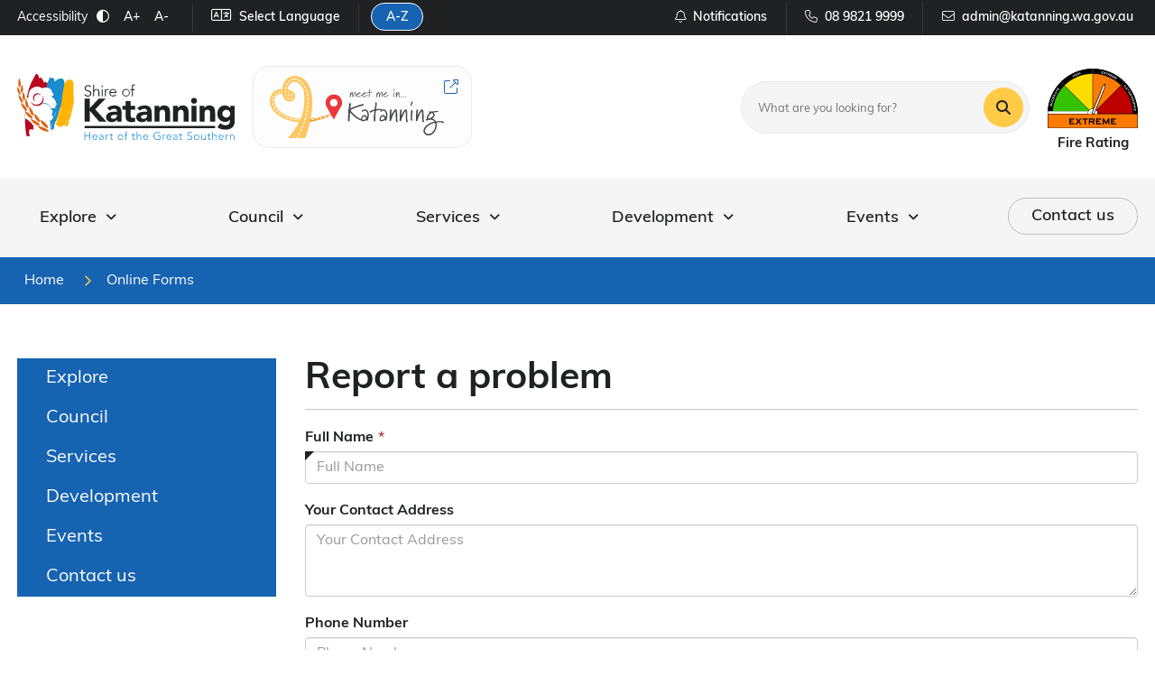

--- FILE ---
content_type: text/html; charset=utf-8
request_url: https://www.katanning.wa.gov.au/forms/report-a-problem/9
body_size: 179911
content:


<!--template-doctype-start-->
<!DOCTYPE html>
<!--template-doctype-end-->
<html lang="en" xmlns="http://www.w3.org/1999/xhtml">
<head><title>
	Report a problem &raquo; Shire of Katanning
</title>
    <!--template-header-start-->
    <meta charset="utf-8" /><meta name="viewport" content="width=device-width, initial-scale=1.0" /><meta http-equiv="X-UA-Compatible" content="IE=edge" /><link rel="shortcut icon" href="/Profiles/katanning/includes/images/favicon.ico" /><link rel="apple-touch-icon" href="/Profiles/katanning/includes/images/favicon.png" /><link href="https://cdn2.sparkcms.com.au/4x/font-awesome/v6/css/fontawesome-all.min.css" rel="stylesheet" /><link rel="stylesheet" href="https://use.typekit.net/qvi6bkf.css" /><link href="/profiles/katanning/Includes/CSS/Bootstrap.min.css" rel="stylesheet" /><link href="/profiles/Shared/CSS/spark/slick.min.css" rel="stylesheet" /><link href="/profiles/Shared/CSS/spark/slick-theme.min.css" rel="stylesheet" /><link href="/profiles/katanning/Includes/CSS/aEditor.min.css" rel="stylesheet" /><link href="/profiles/katanning/Includes/CSS/CMS.min.css" rel="stylesheet" /><link href="/profiles/katanning/Includes/CSS/Layout.min.css" rel="stylesheet" />
    
    <script src="/profiles/katanning/Includes/Scripts/spark-scripts/jquery-3.6.0.min.js"></script>
    <script src="/profiles/katanning/Includes/Scripts/spark-scripts/bundle.min.js"></script>
    
    
    <link href="https://kendo.cdn.telerik.com/2022.2.510/styles/kendo.common.min.css" rel="stylesheet" /><link href="https://kendo.cdn.telerik.com/2022.2.510/styles/kendo.default.min.css" rel="stylesheet" />
    <script src="https://kendo.cdn.telerik.com/2022.2.510/js/kendo.all.min.js"></script>
    <script src="/Search/Controls/Scripts/dist/searchSuggestions.min.js"></script>
    
    
    <script src="/profiles/katanning/Includes/Scripts/plugins/anchorific.min.js"></script>
    <script src="/profiles/katanning/Includes/Scripts/plugins/lightbox.min.js"></script>
    <script src="/profiles/katanning/Includes/Scripts/plugins/equalize.min.js"></script>
    <script src="/profiles/katanning/Includes/Scripts/plugins/jquery.smartmenus.min.js"></script>
    <script src="/profiles/katanning/Includes/Scripts/plugins/owl.carousel.min.js"></script>
    <script src="/profiles/katanning/Includes/Scripts/plugins/owl.carousel.thumbs.min.js"></script>
    <script src="/profiles/katanning/Includes/Scripts/plugins/imagesloaded.pkgd.min.js"></script>
    <script src="/profiles/katanning/Includes/Scripts/plugins/jquery-imagefill.min.js"></script>
    <script src="/profiles/katanning/Includes/Scripts/plugins/jquery.matchHeight.min.js"></script>
    <script src="/profiles/katanning/Includes/Scripts/plugins/jquery.fancybox.min.js"></script>
    <script src="/profiles/katanning/Includes/Scripts/plugins/mediaelement-and-player.min.js"></script>
    <script src="/profiles/katanning/Includes/Scripts/plugins/mediaelement-and-player-plugins.min.js"></script>
    <script src="/profiles/katanning/Includes/Scripts/plugins/wcag-utils.min.js"></script>
    <script src="/profiles/katanning/Includes/Scripts/plugins/js.cookie.min.js"></script>
    
    <meta name="SparkSearch_Robots" content="NOINDEX, NOFOLLOW" />
    <!--template-header-end-->
    <!-- Google Tag Manager -->
<script>(function(w,d,s,l,i){w[l]=w[l]||[];w[l].push({'gtm.start':
new Date().getTime(),event:'gtm.js'});var f=d.getElementsByTagName(s)[0],
j=d.createElement(s),dl=l!='dataLayer'?'&l='+l:'';j.async=true;j.src=
'https://www.googletagmanager.com/gtm.js?id='+i+dl;f.parentNode.insertBefore(j,f);
})(window,document,'script','dataLayer','GTM-5BR53HF');</script>
<!-- End Google Tag Manager --><link href="/WebResource.axd?d=VdPoLqp1pEU6N0-IfFplZDkKcfv-lwJnqK1llnQm8IDhL4MVNp0kmYiPBc6rcHomRs54QhsDLc-G_orOXk59UrxfiRRNdaureedy242aHZMJFWDE3aK8NIgyrS8o_Gf4kDAyNg2&amp;t=638954248653450397" type="text/css" rel="stylesheet" class="Telerik_stylesheet" /><link href="/WebResource.axd?d=6d0ORl_GDQ8il0vfaye5Yd9Q8KCQPcUDWtLqDBrzTJxGjieR6wAWKiUqz7ZDNzGihg89p7LJj4FQBj6XtkheVm1E_Jpkk8CFDi2G6i4t4O6u1cG0FVjBYMXjQFHf16S518z0TA2&amp;t=638954248653450397" type="text/css" rel="stylesheet" class="Telerik_stylesheet" /><link href="/WebResource.axd?d=3Ru5YSy7x0YR23l-YG1-QWho64VxSjm3pbR37pqEvviWBQ0aOjlL7lP4ZzIlx98GnEDP3W5uTffiBOv0i4nlJOD4L3Z5sQyjYgPF8KC8OuLkyKXc9pgm9eZqeFx1RWM7erSf1A2&amp;t=638954248653450397" type="text/css" rel="stylesheet" class="Telerik_stylesheet" /><link href="/WebResource.axd?d=qJ49H5RykJWkBz-bOx2d1CrW63TBgmFAYGg224cQmr2OkT1fVvnrgatsjRsqH6ohp6c36dw6aVPVD46aVETFW3rKetxNuji7Glr35Goh9ytjRo1J9HhLA3OfN_q9d2gCGM6TFJfBuurem2EMy_4x11tzUg41&amp;t=638954248632614965" type="text/css" rel="stylesheet" class="Telerik_stylesheet" /></head>
<body id="main-top">
    <!--template-body-start-->
    <!--search_ignore_begin-->
    <a href="#site-content" class="sr-only" title="Skip to Content">Skip to Content</a>
    <!--template-body-end-->
    <form method="post" action="/forms/report-a-problem/9" onsubmit="javascript:return WebForm_OnSubmit();" id="form1">
<div class="aspNetHidden">
<input type="hidden" name="__EVENTTARGET" id="__EVENTTARGET" value="" />
<input type="hidden" name="__EVENTARGUMENT" id="__EVENTARGUMENT" value="" />
<input type="hidden" name="__VIEWSTATE" id="__VIEWSTATE" value="n40LuBT/7tYAk8IGUqXjCoqTJdGN2rqvGohBl1U2RveMSPKVuN+Mm+fgfemCeODCRvoH5yx+kcL5DNnI34Xif6RxSgL3oL/KmUAUZZAvKd0FBYAQpC9hB7Kv7gkE8+YOsAkTaFv0djVTjDyRaVWOt6ETfnuqegsKFDw1q+QWNP0hCR2mZoQt848jHuErt3BU6qhyefSFP2PggVQQTioHyFpHzmHsSNsDUaa3ZsuNhsQ1qLRKOlDt2+Wo+k/LTCpFPre7PsU9cvuWyc5XJHJo1mZuKUod3efh8tgUGFzeyD2rpYC6Kcm/cALDpZADMq1vhkQBAPMXUkMLoowrrk1xVDJbhyaxxHYzqhri0wSlMqvXzLFFyZTdPnMR0PNvnBFjAgL3Ki6a6jZRwXNjr9gkZEPsfNZqTxwWhNFAOcro8GP3Nt8z2M4qIGykY7wjq07GYJGKDqkhP3+TXsWLxa/Xg3o7KS3lxNiDsL0/BXz58OGE/[base64]/lyqYmZHl5VYW5iFvSOUb4KftvtXvCjJBcgCLWRqjVq+yQxH5cMe8cvVGNPMMCunPg+/P/uEKwDoVwAH4585VZ0nFeQVYW9VFp1QCmNA5GypcSE38Umvb2QKPE/Styvaewu2M7N/gCl0Z50cupbpLxtLM6PyY1DaWtAGp/5uOSLy009N4EqSNL+ZhqtvPFBL1RtQpvVyhNtX6EZXOgciyXTBEdoatk2Ik7LKfRkzJtFCGXZWQgQwpwwTS5ns9KjRe670DbAYpuE4zX6Ldf6AYHqih1mv1BlJ9xrnqKLtfX4UETGxl34YrVovqM5giibhUc57KHuYBHm399R0W3/38TmpgHYlYVQ/cyGQ0Vvd7JO20lQONJ/4cC8gP7MFwIPdBdWIZMnfGbgAW3v/I7/5Ph0f1n6+VqK5mYa2UmwcX4ruk6RBzt7NQlFqmgigAQ1qro4pGBUOUFFcIZXkwTMtcyZNBzSWsXaQvO7BAuegnk/8yu1++/1NQJz7CU4uaO3z54B6rHkL/JmFKXwaGtDhn3nuttbhmp/tmo32JAq98TEspYUIxdoWhaQcT0jnC72quM3V8pbSQcMSEFf7m6DJhhrYmkl1E83GurvdAmp0QYVxh1wV4JIsxlzVCEupX/WaNWiFQ9Hx4dLlibbbKVcSmxZ5rc4hjJb3xTQAC7f/Va01A1PPChrUNPqQhn98WSi3lZDJz5p7icr+Py0tpKljXvqpJKT+1TwkbzExkx6lyl7t0PBYN4udc+GbqKJ2iS2eB0gOdrEFoq9l686U9/i9Xn2EWdx+F0HBX3oH3acsxbhHrnUwcNQk/t4nrsiZrBm391G8/un03YSE3go28ubjv/1ZADzzrI/GdyXelgU/eqznRo1xiwR1qKsjWeJytNgT11vpI/D8JhGVGw5+qOj8h4Cfv3J6bcYYlFNABirLsqY5xDG4yIJ+zY1hTPTbU5NiI97HE2FGpcdHizNKAyZXTkL4V+co1LkRXkQPlOty85aQIg5KBQ0vHInk/YBb8SoCkO6xbUQgMKJ1O9Ac21qgP6WULP6tVJR456e3dTVIvypIRDrvXh91wvMHh/EaKPbgqJLxz1wZ8w46ElFL5WsbRKX0Dwyt1sT3QiK78tfTGuB/DAHkiH7CEj79YSeAnTUspfCe8JcOOQeNKR6/O8XUzQNtXU8UEwiAvem+PFqtuQQ90OV9T3LqALgoaz5qGFguAhgf2YErptAwWl5Yubx1WA/uQQ1XDrH+QgMxT3tVhFJgkPVHUZAm6l6KjXs/7V+cRwAIbFAm82zII4i/[base64]/uAIwCke6RSwRWvcjJuvZF7luKzJu/J7KZnSHBE/P/tQhZebtjoqUIhDyMIO9YjOkrGotYdghL6jth18HDLBfkp/JU+mwtmgNVMZM3UvLT5mHMO3bbMNrZyp5C5C1dvf/prSrYLCXUFDbn9a35i4/wtVnuEm/NkrCqUSj/jSjXQzUWtcCg/VK8YtIhwgLNFtw4rxFSN2nBw483Jih8Fgu0ompFkM+FCm7RUKCc57MHLngZ2HSZPe/13QuN50MOdWDweJa9DQRj2noBQa2uNVDsf4EmhDqX1+z+idrsBuOE7x+JGxbf0S3LqY3i/Nbuo5h0xhE/e7lKmBTQavy6ahOg+Xy8IH4ZX2dZk4j01mTzbddbF3PexJuGxVXD2lmDKbqQAFBqsLSno8+hJ9evDP7MdRQDUAIYaoxs5/grBpLK5Mn/[base64]/3hQ9nverxdYUZWqnhfDPqMisobJyiz6G3buyO700S8oMckFQg5vrSHbhLOBVTMZGOZGjWdUvUe6Rss33Tgu2mh4SzN7nc8uE0Qd7J1/B5oR77RH7papE0/zjKxtp3IHeBj4A8/W8B5ZIlm12cLR8fDH6YbUJx2Z3VSBP5qeSpaGx2nshwz1qKEJSxinRdSjtr7Tg67EWWcwaNHIOQgnh19zmksmcmwhK+sfB8ktbocKLQ6laIVC8WN5j+gqlYQHTX+J19PZo2/jbIW2QBkaNl3tk4zYMie55ElQHzA6wt8WF7qn+wplPqp+4UkZWPo3WySkWi+a9XTHLusD5h6DB09H96rahVJIj8sd7esshQaLt5ng+fFayDrxC3WhHhW0SRJrK5rYTL0FD2XnUFuZqSzVBsT2JkPk+1oNSaELFHW6g18xkeVuuIWNGL9rL/Ui2JGv26HKi4r5eeQFH9Jkg5Klx/PXWU1a7Q/De3mWfWLjm32qtLFW0u8PFde1UogQqOy371wEQDbo7iG+ZD7AwPbfF6Dc8MCYODFwHk09l6jGGStqu3y/GZR5Q1f9AkLJAaG9A3cat+rwYAlWWNMVxV6/jVyTDPJz3WfYfo6zV3wUw72qit8+yI4jJt+boQd/JacinfFqUO41mppaFX/ugx8MtUyQlUxtN/813yl+6sqbQwZS8m3P1nf/PuAmcFCNBey4dRt//f52KWQVl+ucxSW0UcspkLmlVT37fdYeqqvF+G9cDTx9Gew4RHTTQY4gUxtxEFbSHZsSzF90vecoP57LkXh/02qGKWjJei0vzb8cPWEn4irwFxkuwcfbEE7pvhSoQVEyCliDqo0Uim/OzLJGkME9pXo+3z9M9Lp/UPvpNHO5BSO4sj99RB0KMznG1zL9YcJq+eP5bget3haEl1GKZ4bbdBq2ZF+GLxwxYl7nwIp8gq18iAh0mESUMw7QiBVvYu3/yh9/Sycri5cTo/KL9WsmmuxE4DjH+slXyXRNxfNk9qjm4+NssL3iq3cK/sPC5ACBSSGwTNR1Br2qLITDUCe6HRGj8K4dKYH6ba/QQO2TOVHZs1a7KkQvObmZJst5VB4ht0Y7llLaUPYGrmYx4uQR2fwgst4GnnZyjVlJhKMLQ3U20kys1csRh0jrTB0E0zsgWalygV1QCESYawoC5XawU4W4tm96M/g2LWAuh9kWkTpo1bR9K39M9r97/F3BgdD6LY/Qc4fZX2N1cxxljuGII6gF+GyY3Qg0Hb+5PehdOndwv1OlNguXxb8dqONK0TgNSQ/fk+RuE9GXPPcBd9S9Qk5OonSQesiHHGlLOr+frLlweWvBXeqfaPB5govGBSvE5DeU7obvHUmNKrY6ZEP3EuXLbdQZUN99AgcQlUcbFrB2dM3U06beAYtHPDr6YO0gj+7oG0p3oypVwfjV6HRoZJcLVQ8xktJTHaRTylHasvM//0CWoao6hdHk0Rnc7V3mnSrnSRetDxDhFhREFVO4Bi+GXSrcl7eJX/HUhMUeYTgXsT7xlKsb8ds3NGZBnJWsCpznVVmaSvNuxvaQL/7N7ucn1o1gq+Spq0F8PepiZGUBJxN6gXWlhK7LuSLvHpsBezONWRsnsTnUfBf4OdcEmcUZwhazgmo4rMvQ/FqNGrDStD4U6FheW+yVuaZ0C+6VVqtwWgfjVNBV1cuKilFAxf3mF0Bv/nti/rYjEc7qXEci4mjfHCoWfkF71/D5EsDkQDuBNwwQhqpz9E1liLhPl5U93U/8J2pKdr2Suayek4KE72lVNo23mK+xoS33X+eoktquzGB3qn/0sBCqKE/AFhSnR3ZwzARNtRrYY3jSbeWi/jGkuAAXO9wPUK/ss4e+wq5KNY/IT5jPMm3/23AZgQc0RZX+M/SLl2ZBLG+saQtMJLC+kSIM2g+6SGwIRLppZ8ShzXbKFQ8uSCHFyXl4bbdpG5tQXgBUwyAn1ZuZyQMBqR2AJKlu9otTmOgogBgfNzh4W21JVhqe0ShR7UgiWj4F/tW/ZpgNrmpM7CUtvdDkLRoaUjPN5Mi5XVDbyPr9yAxR7tCqpR7N/KxifdG5Hc+D8SbiRJCi9uct2SDW2YD1rLMD3vrtbdbiqKvwFj6kxOH8Tc1trBJqLpIZDNkG5ZwDCmSt/OebDl9Bt7Nn9s7M5FmiNO+uRNW3XPs2yZNrwClbsbFLiK6vGBHhJryM4kFFPPc9zQ32gq+34QhznEXQfTmHwrJtmCXqz6Htv1L1Vn8Mk08MM7Wdk9TEZLNoAYYT49HV4J7ZBfAP2RRI6mUlhDn/dhw71i4psUAupuyYFDFngqWTgsXoNZLSRRbwA0KZv+7MjEBbd/TqFiqo+zFSRs1YzDTOrWkSDeeTrmAtt1xiEbAZtnlkV+9w5N2y7EzZx8QJDF4us/L6X3nQ4vge5QSCJ0ROoqYkixtTLbCvdPI3E+WzkSmNAbg6puc8m0W2At2BZ0RbLoNWtgjyCYKa/MthVTKkWwRjS4g0KbQR3hM7qTmnAEvSLeIt3Kjd8GrprVg66+D1GjKSbN9Tx8RDHTzUU37V9MG2Tep/jDuUSG97RCR8VRLR4bwD53Vz1vn1ZL70L8Ajoq/TwIXieqol2Fb+A75BvQPEwDhH0mDTMBYfrk8dzYnVmyrWz/yIpxRs+65qNmlE1BNMhXOQ/[base64]/K3vVJocZirT3+TtccWY183NcwuTsLO2u+eD2KLd/XLBSR/8t5Zt1GBBppWU4diEfNdMXWNR+sHBYYwU6FUzpI1wCjAILFyUJpba5rLfXQcm9yaqPj/Y5HE7Q8d61S251tfjM655iTgLY1JGehnE8ofzh5PKcjoqxGJ4WzYp/PdM+LC5GH6KQVl8USsxaJWAwnoh4Mcn48eaKDEuHoqVJVr3F3Z8SUriRfwBnLmyxLjBT60YAfLhcVB0akOByrTUbgKyL7hqkjwOfqnjY7VNjZM8O0700uIdPuD3xlJpcTz6VwCrrWOantwOhRS4Mo4g0nVx0+TMfa5wexP/aeX9Rv2bBa0HnQ7HnNC5nCJ/bqZuByNGcC/L52kvTHMcZJctVWpR/[base64]/bmr6045f5S25kez5jCOFcAMayByW5kjqH9LXsynV/NymSPwyl0yXBm7HDZ2+j5eycN99sFM/84vvNUAkhH2/aRfPg0B7hjeq8g00+C6byk2OmUQBHA5bZYcGXhZ1nTPPIDVGtkcWuszO8W4+94K0COW2EpUwW7DiSkXh6KS0WGImUdmkyqah3T9ZD6afpLyn3KPd16/WSZBYeETOJxcltqgRd1EnFtaZba3h/Ed3I1sr/i+ksFCye5ZeES+F7m02DO9NnQm8A9curZ4PbZHtGDVX6DkyawH9lS5/GLdKoXZFMrf/2zTCNkXJN0EGz7skHDHXOApMdj7xHOIAa4tgn5ghzWFu7MkZHmRYmf455yBTSyPZ7CEStTNa5ddyXZkdjYH+YgPrZ4TzoHOAHEhEmsTFxOxKm4wJEgy/lDjTNlHyGSFv6G2TR1Y21X55t2DTMlLHgg4pkqAhFLBvGn0N5XU/SHJ7m6ewcCKBpdcyKvfPp9RVFB91sUIV/bNTdhyKgfxpfqNCQMccrCrHRDv5lR1t0Vte+ncDAoahBnhSZ4VxKWBvrafsyb8K6D8Ybmzr7cW1jNN5eecv1NqQkB50sgFmrM5sZc4jQRWx6vEPUOelPxoOhJVyrwH58oaidYsadO+ByF78sD73TcYPrxYt161Ovhu+eA8EZv/pFOgZ7UW768G2obypYIiFTXB21isJNUiZJus4neKdlRNTqPtWZUyOxY4t5WmXb3UTSW+vsd4Tbk8oJHP6zaGdCaWMP7OGYNvnU2RmXouo9RTrXRk1ttdkdvdqHX80K8zi661LsUad0+F9n2SlLQclBtHQ1/DFapcDjeMzjCkW+c7Q99BZ3q71FvDjcjuLdEVoaeDhlB5U7lQsrIzV3myKlVo4Qj4BMu8g5V0XnHuKZXo7q/TVjSE2/LYGA082c03JQHxXu/5NPOhbFX5GpjGBsj+QCy8PkaqWaWRJ4cgpj0Gs6pixIzMtJpDxqw9hwZgvWwdHxd8QaBAXEPzCaokOInKJUcAtsKdA/G2IGddwKWdSUGRlVqrmRstppzc06NkNn+C7CuxiNqV27gy0YvDF9hD32S2YFF+49CQ1/JJ8/vyumHxPBlcLksX3CmkDxAKBOhyJtIEqPeXmXuukMgGrYGIcczHFGz8Xesvx95zJzoaIDBJzLvtCQtA2gZhqLJJ3d5HIzhaUmveiWaoD/EidztJ1XfAjvvsWhCV2Y21aFKnnfr6/sQLirzwHXKmryp0zgwwky7lEygxkLB76P8EbAkhQo85WSYJcH51JHXB50Lke6Y5z5bcTf2PDKxpDSmfYbFDyOfPYWf+gjQzP9yfZj0E+LRDsBm21kuUWj/BhwCeYxR/po+lm3RHqczBmRIWXF1FjkkrGk8KxeCkzV4F1m5VvX28S4pI+8cLQJcyKvoaCUDEx+1e8rQ3R+ObHl5SW1zhNfHC0u3fSmP3W+tzMTr0tJq3pTHknucn+oi5+KrZi7emZRFQBlQIDFC+fpKrBPZ9RHh6W9Lu1uPu1G3g/LXRDPlJk+Hy1HxfeNVWYElnm9WuxvZsF9uVd2oKSYqcUt5kfE+ug3khGyn6hK9YvRqcu66uLKkvK33wMb66l3DUxWFGjL7+ZIbJe4aJX42QFcu8OkUViJSDW830Jjjtuf7d496JgtseiynDgPFHjJ/PjgTMBCLXZ835selGHCWti+dMWvyTVQAK1ELUOX58OhDdyu4DvsMrA7gougEyJtxzGYiAhCmqGOEEXBMA/8DCvSWmKLyapgEp3G/pORaBvYuwPQoLmbSwZUMqszSY6yZMrRhj1vSzaUAwH+nj0/PgWtHRFiCbTdbvbs+P9RxO2gFMJwBKaOKadtRtBfYCs4s7FY=" />
</div>

<script type="text/javascript">
//<![CDATA[
var theForm = document.forms['form1'];
if (!theForm) {
    theForm = document.form1;
}
function __doPostBack(eventTarget, eventArgument) {
    if (!theForm.onsubmit || (theForm.onsubmit() != false)) {
        theForm.__EVENTTARGET.value = eventTarget;
        theForm.__EVENTARGUMENT.value = eventArgument;
        theForm.submit();
    }
}
//]]>
</script>


<script src="/WebResource.axd?d=pynGkmcFUV13He1Qd6_TZDLxqHaIM3nJfmK0TvhjdNuhSM54BYRykiS7sDZV7FCSmAGKBw2&amp;t=638901829900000000" type="text/javascript"></script>


<script src="/ScriptResource.axd?d=1HpV3OVB0CaEXoaafcqmhiAqin-Ge64CPoTRmsjCNsYGp9uRBbmbRh0CNmWaSVJVi-W9qjON2jSlBOx841uydaHDsc5mUxCUXyPDw2TpDRZErn4ETfeIaGEzkLAEpjiTDfHVWg2&amp;t=7f7f23e2" type="text/javascript"></script>
<script src="/bundles/MsAjaxJs?v=KpOQnMfBL49Czhpn-KYfZHo2O2vIoYd2h_QpL2Cfgnc1" type="text/javascript"></script>
<script src="/bundles/WebFormsJs?v=x39SmKORtgFTY6MXBL1M7nPzFXmb9tjYzjLdwIl84V81" type="text/javascript"></script>
<script src="/ScriptResource.axd?d=8u3ngCqoRB16IXgFyG-fdhyVjyO4W1Ie92Y8gwIz0JBEX64MJAuhCElzR6QUfBuIvO1K_CC114yCNMI_teQVgsBcnW8K8HXflcqRRhxdrBQ0UWOL0&amp;t=49151084" type="text/javascript"></script>
<script src="/ScriptResource.axd?d=pL5wgiwL1GpmyqMwhkDjF_GFPyhtPAwWy9Tk39uJbKqcwporibzf-OAC0yDC941Rt9kMRzSKdQkUz_CyxMA8Eg7XNc5dBrDjB8Rbyfd_tEYrhirQ6_W1X1QharZRea9rXPnrvA2&amp;t=49151084" type="text/javascript"></script>
<script src="/ScriptResource.axd?d=dnHi0nMgDDe1Bo6v1KTdpKsufAYPki_Q0dRPitswgKspcAaFAQUtjinNnt4I9QFCZJOZT3KwmvHNS7wlm3kEl3fmZZZ2KqBNqqnIKF4-Kq1sjuM7Cc_AFY0F5wE4-SpE1XPsGA2&amp;t=49151084" type="text/javascript"></script>
<script src="/ScriptResource.axd?d=oTWEP7ThC1yo24ooSsBToxoOsH38i209HHzQ2JphmEGloqiNA9VvUTmvUAkQs0rQ5YgbR7JhaAt0NPeLiFdIPAtrTKbpHyoR-yaJ6xFS927hKmBTBk85ZXU55MLxX7NFCKdfESNHsunoTb2uxFXSUG8l7XE1&amp;t=49151084" type="text/javascript"></script>
<script src="/ScriptResource.axd?d=_H8Uz7MHtiX04R5s_JmNVwbdZI_a32rRVZ9sSQSCmncGk1NlaZA2EzSfl17hteVArmcHec_CLf5llhcl_JJ9YnKmmbXRT4JPkyXJg7EjlYdJUqrcWMIMJ5LdfEHX3Jbe-MOXbI7FW9AEaja_XDjAf4Xvcpw1&amp;t=49151084" type="text/javascript"></script>
<script src="/ScriptResource.axd?d=DbSjYvQSLGpTs6x9RIN5J8K8dQPw-wqJwUTCnHLtoclcHDapefNk4yvvbF4r-88DBIHlNfvAPa3IV3F9ZxCuVL4TMJechf2QsRm82CRiWjxXumG9lYQN6ztAAFSyuar1CLVntg2&amp;t=49151084" type="text/javascript"></script>
<script src="/ScriptResource.axd?d=07MnSMeHHM2vCqrtOnuyaY6lF5ia7F97RhFCKe6k0XtjHzQj4mBGdujRevgD6fe9CodwvAKbBDUKHcxVe4okKyuJBNbZErqVEzHcyaC2VS5307SJLPkadMvDO05z7omiNh2uYw2&amp;t=49151084" type="text/javascript"></script>
<script type="text/javascript">
//<![CDATA[
function WebForm_OnSubmit() {
if (typeof(ValidatorOnSubmit) == "function" && ValidatorOnSubmit() == false) return false;
return true;
}
//]]>
</script>

<div class="aspNetHidden">

	<input type="hidden" name="__VIEWSTATEGENERATOR" id="__VIEWSTATEGENERATOR" value="8891B815" />
	<input type="hidden" name="__EVENTVALIDATION" id="__EVENTVALIDATION" value="YhCsNMclB7Bsh3pjSn1ZulBd3kOzh4dc0XQGBQQEyIRyIRQLSiwaVzoGm30/6HhayW2RtwfPPtx9VEPELU2ywhvEs7eJMSpt4wNLhDnvdMgwzKMAZx0sreebWtbsaZVu+gzAlW7BNNWAtaIWB9qea+079IA34j4BmXeY2XD6wksB+tUsKSxz05P0rXe/tidkRyp/bNLUjyRsw+EnM9uyoeAYoSnMMhoJNLcx7GQwCgsz6s3KIl2nC1vE2OdJUNJv30bytZwyOh2zeV/[base64]/e/VJbPUkLtvNfPwqtjUOGgJJnU/nfjuJJoWssCrRvuxaQs5ywpOD6fULOkajwGwb9IsUrssJPbqmdtFc5VhpIhVx37+vTYnc7+s7HGRyIZjahCa8nF9BtkOP2GAVPU4GFINcnshBcZ4CBvJusiT4P9/Bwv/IhW38DqLeqEJ74ezm18H2xbaR4i3oq9Bgc0qN9UiQTqb/0HTVrXLlxbKrnpBkIvLLDyg6GyeKPve/qY6yhAjr5ZSHFhW8bpVIB/C5N1QltdBiLy0wtdIbha9bLZAFw+3a6Sh0W0JITZO5NNCnli6ArSMregX6ramCMZ5XNHCS8gj4JYMlviaT0ceclICq2TlpPTIONprlaSz99XhrqaiIVuBvBu0sVD4LTJmXOYo" />
</div>
        <script type="text/javascript">
//<![CDATA[
Sys.WebForms.PageRequestManager._initialize('ctl00$ScriptManager1', 'form1', [], [], [], 90, 'ctl00');
//]]>
</script>

        <!--template-body-start-->
        


<header class="site-header">
    <div class="upper">
        <div class="container">
            <div class="upper-wrapper">
                <div class="left">
                    <div class="wcag">
                        <span class="title hidden-xs">Accessibility</span>
                        <button type="button" class="wcag-text-contrast" data-toggle="tooltip" data-placement="bottom" data-schemekey="highcontrast" data-original-title="Change Colour Contrast">
                            <i class="spark-icon far fa-adjust" aria-hidden="true"></i><span class="sr-only">High Contrast</span>
                        </button>
                        <button type="button" class="wcag-text-increase" data-toggle="tooltip" data-placement="bottom" data-original-title="Make Text Bigger">A+</button>
                        <button type="button" class="wcag-text-decrease" data-toggle="tooltip" data-placement="bottom" data-original-title="Make Text Smaller">A-</button>

                    </div>
                    
<div class="dropdown languages">
    <button type="button" class="btn btn-default dropdown-toggle" data-toggle="dropdown" aria-haspopup="true" aria-expanded="false" data-placement="bottom" title="Translate this Web page" data-original-title="Translate this Web page"><i class="fal fa-language"></i><span class="hidden-xs">Select Language</span></button>
    <ul class="dropdown-menu">
        <li><a title="Amharic" href="javascript:void(4)" onclick="changeLanguage('am');">Amharic</a></li>
        <li><a title="Arabic" href="javascript:void(5)" onclick="changeLanguage('ar');">Arabic</a></li>
        <li><a title="Bosnian" href="javascript:void(6)" onclick="changeLanguage('bs');">Bosnian</a></li>
        <li><a title="Croatian" href="javascript:void(7)" onclick="changeLanguage('hr');">Croatian</a></li>
        <li><a title="Chinese (Simplified)" href="javascript:void(8)" onclick="changeLanguage('zh-CN');">Chinese (Simplified)</a></li>
        <li><a title="Chinese (Traditional)" href="javascript:void(9)" onclick="changeLanguage('zh-TW');">Chinese (Traditional)</a></li>
        <li><a title="Dutch" href="javascript:void(10)" onclick="changeLanguage('nl');">Dutch</a></li>
        <li><a title="English" href="javascript:void(11)" onclick="changeLanguage('en');">English</a></li>
        <li><a title="Estonian" href="javascript:void(12)" onclick="changeLanguage('et');">Estonian</a></li>
        <li><a title="Filipino" href="javascript:void(13)" onclick="changeLanguage('tl');">Filipino</a></li>
        <li><a title="French" href="javascript:void(14)" onclick="changeLanguage('fr');">French</a></li>
        <li><a title="German" href="javascript:void(15)" onclick="changeLanguage('de');">German</a></li>
        <li><a title="Greek" href="javascript:void(16)" onclick="changeLanguage('el');">Greek</a></li>
        <li><a title="Gujarati" href="javascript:void(17)" onclick="changeLanguage('gu');">Gujarati</a></li>
        <li><a title="Hindi" href="javascript:void(18)" onclick="changeLanguage('hi');">Hindi</a></li>
        <li><a title="Hungarian" href="javascript:void(19)" onclick="changeLanguage('hu');">Hungarian</a></li>
        <li><a title="Indonesian" href="javascript:void(20)" onclick="changeLanguage('id');">Indonesian</a></li>
        <li><a title="Italian" href="javascript:void(21)" onclick="changeLanguage('it');">Italian</a></li>
        <li><a title="Japanese" href="javascript:void(22)" onclick="changeLanguage('ja');">Japanese</a></li>
        <li><a title="Kannada" href="javascript:void(23)" onclick="changeLanguage('kn');">Kannada</a></li>
        <li><a title="Korean" href="javascript:void(24)" onclick="changeLanguage('ko');">Korean</a></li>
        <li><a title="Macedonian" href="javascript:void(25)" onclick="changeLanguage('mk');">Macedonian</a></li>
        <li><a title="Malay" href="javascript:void(26)" onclick="changeLanguage('ms');">Malay</a></li>
        <li><a title="Malayalam" href="javascript:void(27)" onclick="changeLanguage('ml');">Malayalam</a></li>
        <li><a title="Maltese" href="javascript:void(28)" onclick="changeLanguage('mt');">Maltese</a></li>
        <li><a title="Nepali" href="javascript:void(29)" onclick="changeLanguage('ne');">Nepali</a></li>
        <li><a title="Persian" href="javascript:void(30)" onclick="changeLanguage('fa');">Persian</a></li>
        <li><a title="Polish" href="javascript:void(31)" onclick="changeLanguage('pl');">Polish</a></li>
        <li><a title="Portuguese" href="javascript:void(32)" onclick="changeLanguage('pt');">Portuguese</a></li>
        <li><a title="Punjabi" href="javascript:void(33)" onclick="changeLanguage('pa');">Punjabi</a></li>
        <li><a title="Russian" href="javascript:void(34)" onclick="changeLanguage('ru');">Russian</a></li>
        <li><a title="Serbian" href="javascript:void(35)" onclick="changeLanguage('sr');">Serbian</a></li>
        <li><a title="Spanish" href="javascript:void(36)" onclick="changeLanguage('es');">Spanish</a></li>
        <li><a title="Tamil" href="javascript:void(37)" onclick="changeLanguage('ta');">Tamil</a></li>
        <li><a title="Thai" href="javascript:void(38)" onclick="changeLanguage('th');">Thai</a></li>
        <li><a title="Turkish" href="javascript:void(39)" onclick="changeLanguage('tr');">Turkish</a></li>
        <li><a title="Ukrainian" href="javascript:void(40)" onclick="changeLanguage('uk');">Ukrainian</a></li>
        <li><a title="Urdu" href="javascript:void(41)" onclick="changeLanguage('ur');">Urdu</a></li>
        <li><a title="Vietnamese" href="javascript:void(42)" onclick="changeLanguage('vi');">Vietnamese</a></li>
    </ul>
</div>


<div id="google_translate_element" style="display: none;"></div>
<script type="text/javascript">
    // Load Google Translate script dynamically
    function loadGoogleTranslate() {
        var script = document.createElement('script');
        script.type = 'text/javascript';
        script.src = '//translate.google.com/translate_a/element.js?cb=googleTranslateElementInit';
        document.head.appendChild(script);
    }

    // Initialize Google Translate
    function googleTranslateElementInit() {
        var l = 'en';
        new google.translate.TranslateElement({
            pageLanguage: l,
            includedLanguages: 'am,ar,bs,hr,zh-CN,zh-TW,nl,en,et,tl,fr,de,el,gu,hi,hu,id,it,ja,kn,ko,mk,ms,ml,mt,ne,fa,pl,pt,pa,ru,sr,es,ta,th,tr,uk,ur,vi',
            layout: google.translate.TranslateElement.InlineLayout.SIMPLE
        }, 'google_translate_element');
    }

    // Handle cookie operations
    function setCookie(name, value, domain) {
        document.cookie = `${name}=${value};path=/;domain=${domain}`;
    }

    function deleteCookie(name, domain) {
        document.cookie = `${name}=;path=/;domain=${domain};expires=Thu, 01 Jan 1970 00:00:01 GMT`;
    }

    // Main language change function
    function changeLanguage(lang) {
        const hostname = window.location.hostname;
        const domain = hostname.split('.').slice(-2).join('.');

        // Clean up existing cookies
        deleteCookie('googtrans', hostname);
        deleteCookie('googtrans', '.' + hostname);
        deleteCookie('googtrans', domain);
        deleteCookie('googtrans', '.' + domain);

        // Set new translation cookie
        if (lang !== 'en') {
            const value = `/en/${lang}`;
            setCookie('googtrans', value, hostname);
            setCookie('googtrans', value, '.' + hostname);
            setCookie('googtrans', value, domain);
            setCookie('googtrans', value, '.' + domain);
        }

        // Update URL without reloading
        const curUrl = new URL(window.location.href);
        curUrl.hash = `#googtrans(${lang})`;
        window.history.replaceState(null, '', curUrl.toString());

        // Reload Google Translate
        if (window.google && window.google.translate) {
            window.location.reload();
        } else {
            loadGoogleTranslate();
        }
    }

    // Load Google Translate on initial page load
    document.addEventListener('DOMContentLoaded', loadGoogleTranslate);
</script>

                    <div class="tool">
                        <a href="/AtoZ/" title="Find information by searching A-Z" class="button">A-Z
                        </a>
                    </div>
                </div>
                <div class="right">
                    <a href="/websitenotifications/" class="btn" title="Call the Shire of Katanning"><i class="spark-icon fa-light fa-bell" aria-hidden="true"></i><span class="hidden-xs">Notifications</span></a>
                    <a href="tel:0898219999" class="btn phone" title="Call the Shire of Katanning"><i class="spark-icon fa-light fa-phone" aria-hidden="true"></i><span class="hidden-xs hidden-md">08 9821 9999</span></a>
                    
                    <a href="mailto:admin@katanning.wa.gov.au" class="btn" title="Email the Shire of Katanning"><i class="spark-icon fa-light fa-envelope" aria-hidden="true"></i><span class="hidden-xs hidden-md">admin@katanning.wa.gov.au</span></a>
                </div>
            </div>
        </div>
    </div>
    <div class="middle">
        <div class="container">
            <div class="wrapper">

                <div class="left">
                    <div class="shire">
                        <a href="/">
                            <img src="/profiles/katanning/Includes/Images/template/katanning-logo.svg" alt="Shire of Katanning" height="74" width="240"></a>
                    </div>
                    <div class="meet">
                        <a href="/visit-katanning">
                            <img src="/profiles/katanning/Includes/Images/template/meetinkatanning.svg" alt="Meet me in Katanning" height="91" width="247">
                            <i class="fa-light fa-up-right-from-square"></i>

                        </a>
                    </div>
                </div>

                <div class="right">
                    <div class="search">
                        

<div class="search-wrapper">
    <div class="search-box">
        <span>
            <input name="searchInputHeader" placeholder="What are you looking for?" aria-label="Website Search" class="search-input ac_input input-search-control" autocomplete="off" />
            <input value="&#xf002;" tabindex="0" class="btn-search-control search-btn fa" type="button"  aria-label="Search Button" />
        </span>
    </div>
</div>

                    </div>
                    <div class="fire">
                        
<article class="col-fireratings">
    <div class="rating extreme"></div>
</article>

                        <h1>Fire Rating</h1>
                    </div>
                </div>
            </div>
        </div>
    </div>
    <div id="mobile-navbar">
        <ul>
                        <li class="btn-search">
                <a href="javascript:void(0)" id="btn-search">Search<span class="spark-icon fa fa-search"></span></a>
            </li>
            <li>
                <a href="javascript:void(0)" id="btn-menu">Menu<span class="spark-icon fa fa-bars"></span></a>
            </li>
        </ul>
    </div>
    <nav aria-label="Mega Menu">
        <div class="container">
            <ul id="nav-top-m" class="sm sm-simple" aria-label="Website menu"><li><a title="Explore" href="/explore">Explore<span class="fa fa-angle-down"></span></a><ul class="mega-menu"><li><div class="mega-menu-outer-container"><div class="close-button"></div><div class="mega-menu-inner-container container"><div class="mega-menu-column-outer"><div class="mega-menu-column"><ul class="mega-menu-main-nav"><li><a title="Explore - About Katanning" href="/explore/about-katanning">About Katanning</a><ul class="mega-menu-sublist"><li><a title="Explore - About Katanning - About Katanning" target="_blank" href="https://www.katanning.wa.gov.au/the-story-of-katanning.aspx">About Katanning</a></li><li><a title="Explore - About Katanning - Great Southern Treasures" target="_blank" href="https://www.katanning.wa.gov.au/explore/about-us/great-southern-treasures.aspx">Great Southern Treasures</a></li></ul></li></ul></div><div class="mega-menu-column"><ul class="mega-menu-main-nav"><li><a title="Explore - Public Facilities" href="/explore/public-facilities">Public Facilities</a><ul class="mega-menu-sublist"><li><a title="Explore - Public Facilities - Visit Katanning" href="/visit-katanning.aspx">Visit Katanning</a></li><li><a title="Explore - Public Facilities - Visitor Information" target="_blank" href="https://www.katanninghub.com/">Visitor Information</a></li><li><a title="Explore - Public Facilities - Katanning Business Directory" target="_blank" href="https://katanning.com.au/">Katanning Business Directory</a></li><li><a title="Explore - Public Facilities - Public Toilets" href="/explore/public-facilities/public-toilets.aspx">Public Toilets</a></li><li><a title="Explore - Public Facilities - Free WiFi" href="/explore/public-facilities/free-wi-fi.aspx">Free WiFi</a></li><li><a title="Explore - Public Facilities - Changing Places" href="/explore/public-facilities/changing-places.aspx">Changing Places</a></li></ul></li></ul></div><div class="mega-menu-column"><ul class="mega-menu-main-nav"><li><a title="Explore - Things to See and Do" href="/explore/things-to-see-and-do">Things to See and Do</a><ul class="mega-menu-sublist"><li><a title="Explore - Things to See and Do - PUBLIC Silo Trail" href="/explore/things-to-see-amp;-do/public-in-katanning.aspx">PUBLIC Silo Trail</a></li><li><a title="Explore - Things to See and Do - Sheep Saleyards" href="/explore/things-to-see-and-do/regional-saleyards.aspx">Sheep Saleyards</a></li><li><a title="Explore - Things to See and Do - All Ages Playground" href="/explore/things-to-see-and-do/all-ages-playground.aspx">All Ages Playground</a></li><li><a title="Explore - Things to See and Do - Lake Ewlyamartup" href="/explore/things-to-see-amp;-do/lake-ewlyamartup.aspx">Lake Ewlyamartup</a></li><li><a title="Explore - Things to See and Do - Heritage Sites" href="/explore/things-to-see-do/heritage-sites.aspx">Heritage Sites</a></li><li><a title="Explore - Things to See and Do - Art Gallery" href="/explore/things-to-see-do/public-art-gallery.aspx">Art Gallery</a></li></ul></li></ul></div><div class="mega-menu-column"><ul class="mega-menu-main-nav"><li><a title="Explore - Getting In and Around" href="/explore/getting-in-and-around">Getting In and Around</a><ul class="mega-menu-sublist"><li><a title="Explore - Getting In and Around - TransWA Bus" href="/explore/getting-in-amp;-around/transwa-bus.aspx">TransWA Bus</a></li><li><a title="Explore - Getting In and Around - RV Friendly" href="/explore/getting-in-amp;-around/rv-friendly.aspx">RV Friendly</a></li><li><a title="Explore - Getting In and Around - Bus Tours" href="/explore/things-to-see-and-do/bus-tours.aspx">Bus Tours</a></li><li><a title="Explore - Getting In and Around - Disability Access and Inclusion Plan" href="/explore/getting-in-and-around/disability-access-and-inclusion-plan.aspx">Disability Access and Inclusion Plan</a></li><li><a title="Explore - Getting In and Around - Airstrip" href="/explore/getting-in-amp;-around/airstrip.aspx">Airstrip</a></li><li><a title="Explore - Getting In and Around - SunSmart" href="/explore/getting-in-and-around/sunsmart-katanning.aspx">SunSmart</a></li><li><a title="Explore - Getting In and Around - Electric Vehicle Charging Station" href="/explore/getting-in-and-around/ev-charger.aspx">Electric Vehicle Charging Station</a></li></ul></li></ul></div><div class="mega-menu-column"></div></div></div></div></li></ul></li><li><a title="Council" href="/council-meetings/past">Council<span class="fa fa-angle-down"></span></a><ul class="mega-menu"><li><div class="mega-menu-outer-container"><div class="close-button"></div><div class="mega-menu-inner-container container"><div class="mega-menu-column-outer"><div class="mega-menu-column"><ul class="mega-menu-main-nav"><li><a title="Council - Council" href="/council/council">Council</a><ul class="mega-menu-sublist"><li><a title="Council - Council - Councillors" href="/council/council/councillors.aspx">Councillors</a></li><li><a title="Council - Council - Council Meetings" href="/council-meetings/">Council Meetings</a></li><li><a title="Council - Council - Council Committees" href="/council/council/council-committees.aspx">Council Committees</a></li><li><a title="Council - Council - Local Government Elections" href="/council/council/local-elections.aspx">Local Government Elections</a></li><li><a title="Council - Council - Meetings Calendar" href="/council/council/meetings-calendar.aspx">Meetings Calendar</a></li><li><a title="Council - Council - Governance" href="/council/council/governance.aspx">Governance</a></li><li><a title="Council - Council - Management Staff" href="/council/council/shire-staff.aspx">Management Staff</a></li><li><a title="Council - Council - Vision Mission and Values" href="/council/council/vision-mission-values.aspx">Vision, Mission and Values</a></li><li><a title="Council - Council - Integrated Planning and Reporting" href="/council/council/katanning-2027.aspx">Integrated Planning and Reporting</a></li><li><a title="Council - Council - Disability Access and Inclusion Plan" href="/council/council/disability-access-and-inclusion-plan.aspx">Disability Access and Inclusion Plan</a></li><li><a title="Council - Council - Public Notices" href="/publicnotices/">Public Notices</a></li></ul></li></ul></div><div class="mega-menu-column"><ul class="mega-menu-main-nav"><li><a title="Council - Work With Us" href="/council/work-with-us">Work With Us</a><ul class="mega-menu-sublist"><li><a title="Council - Work With Us - Job Vacancies" href="/Employment/">Job Vacancies</a></li><li><a title="Council - Work With Us - Become a Volunteer" href="/council/work-with-us/become-a-volunteer.aspx">Become a Volunteer</a></li><li><a title="Council - Work With Us - Register Your Business" href="/council/work-with-us/register-your-business.aspx">Register Your Business</a></li></ul></li></ul></div><div class="mega-menu-column"><ul class="mega-menu-main-nav"><li><a title="Council - Public Documents" href="/council/public-documents">Public Documents</a><ul class="mega-menu-sublist"><li><a title="Council - Public Documents - Council Policies" href="/council/public-documents/council-policies.aspx">Council Policies</a></li><li><a title="Council - Public Documents - Register of Gifts" href="/registers/gifts">Register of Gifts</a></li><li><a title="Council - Public Documents - Elected Member Training" href="/council/public-documents/elected-member-training.aspx">Elected Member Training</a></li><li><a title="Council - Public Documents - Fees and Charges" href="/documents/fees-and-charges">Fees and Charges</a></li><li><a title="Council - Public Documents - Reconciliation Action Plan" href="/council/public-documents/reconciliation-action-plan.aspx">Reconciliation Action Plan</a></li><li><a title="Council - Public Documents - All Public Documents" href="/documents/">All Public Documents</a></li><li><a title="Council - Public Documents - Council Meeting Minutes" href="/council-meetings/">Council Meeting Minutes</a></li></ul></li></ul></div><div class="mega-menu-column"><ul class="mega-menu-main-nav"><li><a title="Council - Community Support" href="/council/community-support">Community Support</a><ul class="mega-menu-sublist"><li><a title="Council - Community Support - Community Grants and Funding" href="/community-grants.aspx">Community Grants &amp; Funding</a></li><li><a title="Council - Community Support - Community Awards" href="/council/community-support/community-awards.aspx">Community Awards</a></li><li><a title="Council - Community Support - COVID-19" href="/council/community-support/covid-19.aspx">COVID-19</a></li></ul></li></ul></div><div class="mega-menu-column"></div></div></div></div></li></ul></li><li><a title="Services" href="/services">Services<span class="fa fa-angle-down"></span></a><ul class="mega-menu"><li><div class="mega-menu-outer-container"><div class="close-button"></div><div class="mega-menu-inner-container container"><div class="mega-menu-column-outer"><div class="mega-menu-column"><ul class="mega-menu-main-nav"><li><a title="Services - Rate Payers and Residents" href="/services/rate-payers-residents">Rate Payers &amp; Residents</a><ul class="mega-menu-sublist"><li><a title="Services - Rate Payers and Residents - Rates" href="/services/rate-payers-residents/rates.aspx">Rates</a></li><li><a title="Services - Rate Payers and Residents - Waste and Recycling" href="/services/rate-payers-residents/waste-and-recycling.aspx">Waste and Recycling</a></li><li><a title="Services - Rate Payers and Residents - Animals and Pets" href="/services/rate-payers-residents/animals-and-pets.aspx">Animals and Pets</a></li><li><a title="Services - Rate Payers and Residents - Ranger Services" href="/services/rate-payers-residents/ranger-services.aspx">Ranger Services</a></li><li><a title="Services - Rate Payers and Residents - Standpipes" href="/services/rate-payers-residents/standpipes.aspx">Standpipes</a></li><li><a title="Services - Rate Payers and Residents - Parking" href="/services/rate-payers-residents/parking.aspx">Parking</a></li><li><a title="Services - Rate Payers and Residents - Cemetery" href="/services/rate-payers-residents/cemetery.aspx">Cemetery</a></li><li><a title="Services - Rate Payers and Residents - Transport and Licensing" href="/services/rate-payers-residents/transport-and-licensing.aspx">Transport and Licensing</a></li><li><a title="Services - Rate Payers and Residents - Citizenship" href="/services/rate-payers-residents/citizenship.aspx">Citizenship</a></li><li><a title="Services - Rate Payers and Residents - Community Grants Program" href="/services/rate-payers-residents/community-financial-assistance-program.aspx">Community Grants Program</a></li><li><a title="Services - Rate Payers and Residents - Fly Your Flag" href="/services/rate-payers-residents/fly-your-flag-project.aspx">Fly Your Flag</a></li><li><a title="Services - Rate Payers and Residents - Report a hazard or concern" href="/services/rate-payers-residents/report-a-hazard-or-concern.aspx">Report a hazard or concern</a></li></ul></li></ul></div><div class="mega-menu-column"><ul class="mega-menu-main-nav"><li><a title="Services - Community" href="/services/community">Community</a><ul class="mega-menu-sublist"><li><a title="Services - Community - Katanning Leisure and Function Centre" href="/services/sport-and-recreation/leisure-centre.aspx">Katanning Leisure and Function Centre</a></li><li><a title="Services - Community - KidSport" href="/services/sport-and-recreation/kid.aspx">KidSport</a></li><li><a title="Services - Community - Youth" href="/services/community/youth.aspx">Youth</a></li><li><a title="Services - Community - Seniors" href="/services/community/seniors.aspx">Seniors</a></li><li><a title="Services - Community - Public Library" href="/services/community/public-library.aspx">Public Library</a></li><li><a title="Services - Community - Public Art Gallery" href="/services/community/public-art-gallery.aspx">Public Art Gallery</a></li><li><a title="Services - Community - Aquatic Centre" href="/services/community/aquatic-centre.aspx">Aquatic Centre</a></li><li><a title="Services - Community - Parks and Reserves" href="/services/community/parks-reserves.aspx">Parks and Reserves</a></li><li><a title="Services - Community - Skate Park" href="/services/community/skatepark.aspx">Skate Park</a></li><li><a title="Services - Community - All Ages Playground" href="/services/community/all-ages-playground.aspx">All Ages Playground</a></li><li><a title="Services - Community - Local Clubs and Groups" href="/services/community/local-clubs-groups.aspx">Local Clubs and Groups</a></li></ul></li></ul></div><div class="mega-menu-column"><ul class="mega-menu-main-nav"><li><a title="Services - Safety and Emergency Services" href="/services/safety-emergency-services">Safety &amp; Emergency Services</a><ul class="mega-menu-sublist"><li><a title="Services - Safety and Emergency Services - Emergency Services Contacts" href="/explore/public-facilities/emergency-services.aspx">Emergency Services Contacts</a></li><li><a title="Services - Safety and Emergency Services - Emergency WA" target="_blank" href="https://www.emergency.wa.gov.au/">Emergency WA</a></li><li><a title="Services - Safety and Emergency Services - Local Emergency Management Arrangements (LEMA)" href="/services/safety-emergency-services/local-emergency-management-committee.aspx">Local Emergency Management Arrangements (LEMA)</a></li><li><a title="Services - Safety and Emergency Services - Local State Emergency Service (SES)" href="/services/safety-emergency-services/local-state-emergency-services.aspx">Local State Emergency Service (SES)</a></li><li><a title="Services - Safety and Emergency Services - Bushfire Information" href="/services/safety-emergency-services/fire.aspx">Bushfire Information</a></li><li><a title="Services - Safety and Emergency Services - Volunteer Bush Fire Brigade Hub" href="/services/safety-emergency-services/volunteer-bush-fire-brigade-hub.aspx">Volunteer Bush Fire Brigade Hub</a></li><li><a title="Services - Safety and Emergency Services - Storms and Floods" href="/storms-floods.aspx">Storms &amp; Floods</a></li></ul></li></ul></div><div class="mega-menu-column"><ul class="mega-menu-main-nav"><li><a title="Services - Other Community Resources" href="/services/other-community-resources">Other Community Resources</a><ul class="mega-menu-sublist"><li><a title="Services - Other Community Resources - Community Awards" href="/services/other-community-resources/community-awards.aspx">Community Awards</a></li><li><a title="Services - Other Community Resources - Refugee Welcome Zone" href="/services/other-community-resources/refugee-welcome-zone.aspx">Refugee Welcome Zone</a></li><li><a title="Services - Other Community Resources - Language Learning Centre" href="/services/other-community-resources/language-learning-centre.aspx">Language Learning Centre</a></li><li><a title="Services - Other Community Resources - Drug and Alcohol" href="/services/other-community-resources/drug-alcohol.aspx">Drug and Alcohol</a></li><li><a title="Services - Other Community Resources - Employment Agencies" href="/services/other-community-resources/employment-agencies.aspx">Employment Agencies</a></li><li><a title="Services - Other Community Resources - Community Resource Centre" target="_blank" href="https://www.katanninghub.com/">Community Resource Centre</a></li><li><a title="Services - Other Community Resources - Businesses in Katanning" href="/services/other-community-resources/katanning-regional-business-association.aspx">Businesses in Katanning</a></li><li><a title="Services - Other Community Resources - Containers for Change" href="/services/other-community-resources/containers-for-change.aspx">Containers for Change</a></li><li><a title="Services - Other Community Resources - Green Caffeen Katanning" target="_blank" href="https://greencaffeen.com.au/">Green Caffeen Katanning</a></li><li><a title="Services - Other Community Resources - Amity Health Program" target="_blank" href="https://www.amityhealth.com.au/great-southern-region">Amity Health Program</a></li><li><a title="Services - Other Community Resources - WiFi Terms of Use" href="/services/other-community-resources/wifi-terms-and-conditions.aspx">WiFi Terms of Use</a></li></ul></li></ul></div><div class="mega-menu-column"><ul class="mega-menu-main-nav"><li><a title="Services - Events" href="/services/events">Events</a><ul class="mega-menu-sublist"><li><a title="Services - Events - Community Events" href="/services/events/community-events">Community Events</a></li></ul></li></ul></div></div></div></div></li></ul></li><li><a title="Development" href="/development">Development<span class="fa fa-angle-down"></span></a><ul class="mega-menu"><li><div class="mega-menu-outer-container"><div class="close-button"></div><div class="mega-menu-inner-container container"><div class="mega-menu-column-outer"><div class="mega-menu-column"><ul class="mega-menu-main-nav"><li><a title="Development - Planning and Building" href="/development/planning-building">Planning &amp; Building</a><ul class="mega-menu-sublist"><li><a title="Development - Planning and Building - Planning" target="_blank" href="https://www.katanning.wa.gov.au/development/planning-amp-building/planning-policies.aspx">Planning</a></li><li><a title="Development - Planning and Building - Local Planning Scheme" href="/development/planning-building/town-planning-schemes.aspx">Local Planning Scheme</a></li><li><a title="Development - Planning and Building - Building" href="/development/planning-building/building.aspx">Building</a></li><li><a title="Development - Planning and Building - Heritage" href="/development/planning-building/heritage-sites.aspx">Heritage</a></li><li><a title="Development - Planning and Building - Public Consultation" href="/development/planning-building/public-consultation.aspx">Public Consultation</a></li><li><a title="Development - Planning and Building - Structure Plans" href="/development/planning-building/sub.aspx">Structure Plans</a></li></ul></li></ul></div><div class="mega-menu-column"><ul class="mega-menu-main-nav"><li><a title="Development - Projects and Initiatives" href="/development/projects-initiatives">Projects &amp; Initiatives</a><ul class="mega-menu-sublist"><li><a title="Development - Projects and Initiatives - Supertown Heritage Centre" href="/development/projects-initiatives/heritage-centre-project.aspx">Supertown Heritage Centre</a></li><li><a title="Development - Projects and Initiatives - Shire Admin and Civic Centre" href="/development/projects-initiatives/new-shire-administration.aspx">Shire Admin and Civic Centre</a></li><li><a title="Development - Projects and Initiatives - Piesse Lake" href="/development/projects-initiatives/piesse-park-lake.aspx">Piesse Lake</a></li><li><a title="Development - Projects and Initiatives - Changing Places" href="/development/projects-initiatives/changing-places.aspx">Changing Places</a></li><li><a title="Development - Projects and Initiatives - Tenders" href="/development/projects-initiatives/tenders.aspx">Tenders</a></li><li><a title="Development - Projects and Initiatives - All Ages Playground and Welcome Precinct" href="/development/projects-initiatives/all-ages-playground.aspx">All Ages Playground &amp; Welcome Precinct</a></li></ul></li></ul></div><div class="mega-menu-column"><ul class="mega-menu-main-nav"><li><a title="Development - Environmental Health" href="/development/environmental-health">Environmental Health</a><ul class="mega-menu-sublist"><li><a title="Development - Environmental Health - IM ALERT Food Safety" href="/development/environmental-health/food-safety.aspx">I&#39;M ALERT: Food Safety</a></li><li><a title="Development - Environmental Health - Food Safety Guide" target="_blank" href="https://www.katanning.wa.gov.au/documents/10835/shire-of-katanning-food-safety-guide">Food Safety Guide</a></li><li><a title="Development - Environmental Health - Inspections and Administration" href="/development/environmental-health/inspections-administration.aspx">Inspections and Administration</a></li><li><a title="Development - Environmental Health - Waste and Recycling" href="/development/environmental-health/waste-and-recycling.aspx">Waste and Recycling</a></li><li><a title="Development - Environmental Health - Mosquito Control" href="/development/environmental-health/mosquito-control.aspx">Mosquito Control</a></li><li><a title="Development - Environmental Health - Fruit Fly Baiting" href="/development/environmental-health/fruit-fly-baiting.aspx">Fruit Fly Baiting</a></li><li><a title="Development - Environmental Health - Katanning Landcare" target="_blank" href="https://katanninglandcare.org.au/">Katanning Landcare</a></li></ul></li></ul></div><div class="mega-menu-column"><ul class="mega-menu-main-nav"><li><a title="Development - Roads" href="/development/roads">Roads</a><ul class="mega-menu-sublist"><li><a title="Development - Roads - Using Our Roads" href="/development/roads/using-roads.aspx">Using Our Roads</a></li><li><a title="Development - Roads - Road Safety in the Shire of Katanning" href="/development/roads/roadwise-commit.aspx">Road Safety in the Shire of Katanning</a></li><li><a title="Development - Roads - Current Road Projects" href="/development/roads/current-road-projects.aspx">Current Road Projects</a></li><li><a title="Development - Roads - Regional Road Group" href="/development/roads/black-spot.aspx">Regional Road Group</a></li></ul></li></ul></div><div class="mega-menu-column"></div></div></div></div></li></ul></li><li><a title="Events" href="/events">Events<span class="fa fa-angle-down"></span></a><ul class="mega-menu"><li><div class="mega-menu-outer-container"><div class="close-button"></div><div class="mega-menu-inner-container container"><div class="mega-menu-column-outer"><div class="mega-menu-column"><ul class="mega-menu-main-nav"><li><a title="Events - Katanning Events" href="/events/katanning-events">Katanning Events</a><ul class="mega-menu-sublist"><li><a title="Events - Katanning Events - Annual Events" href="/events/katanning-events/annual-events.aspx">Annual Events</a></li><li><a title="Events - Katanning Events - Harmony Festival" href="/events/katanning-events/harmony-festival.aspx">Harmony Festival</a></li></ul></li></ul></div><div class="mega-menu-column"><ul class="mega-menu-main-nav"><li><a title="Events - Venue and Facility Hire" href="/events/venue-facility-hire">Venue &amp; Facility Hire</a><ul class="mega-menu-sublist"><li><a title="Events - Venue and Facility Hire - Leisure Centre" href="/events/venue-facility-hire/leisure-centre.aspx">Leisure Centre</a></li><li><a title="Events - Venue and Facility Hire - Town Hall" href="/events/venue-facility-hire/town-hall-venue-hire.aspx">Town Hall</a></li><li><a title="Events - Venue and Facility Hire - Town Square" href="/events/venue-facility-hire/town-square-venue-hire.aspx">Town Square</a></li><li><a title="Events - Venue and Facility Hire - Saleyards Facility" href="/events/venue-facility-hire/regional-saleyards.aspx">Saleyards Facility</a></li><li><a title="Events - Venue and Facility Hire - Public Library" href="/events/venue-facility-hire/public-library.aspx">Public Library</a></li><li><a title="Events - Venue and Facility Hire - Public Space" href="/events/venue-facility-hire/public-space.aspx">Public Space</a></li><li><a title="Events - Venue and Facility Hire - Equipment" href="/events/venue-amp;-facility-hire/equipment.aspx">Equipment</a></li><li><a title="Events - Venue and Facility Hire - Mobile Food Trailer" href="/events/venue-amp-facility-hire/mobile-food-trailer.aspx">Mobile Food Trailer</a></li></ul></li></ul></div><div class="mega-menu-column"><ul class="mega-menu-main-nav"><li><a title="Events - Organising an Event" href="/events/organising-an-event">Organising an Event</a><ul class="mega-menu-sublist"><li><a title="Events - Organising an Event - Banners and Digital Signs" href="/events/organising-an-event/display-your-banner.aspx">Banners &amp; Digital Signs</a></li><li><a title="Events - Organising an Event - Guidelines" href="/events/organising-an-event/guidelines.aspx">Guidelines</a></li><li><a title="Events - Organising an Event - Application Forms" href="/events/organising-an-event/event-application-forms.aspx">Application Forms</a></li><li><a title="Events - Organising an Event - Community Support" href="/events/organising-an-event/community-financial-assistance-program.aspx">Community Support</a></li></ul></li></ul></div><div class="mega-menu-column"></div><div class="mega-menu-column"></div></div></div></div></li></ul></li><li class="contactus"><a title="Contact us" href="/contact-us">Contact us<span class="fa fa-angle-down"></span></a><ul class="mega-menu"><li><div class="mega-menu-outer-container"><div class="close-button"></div><div class="mega-menu-inner-container container"><div class="mega-menu-column-outer"><div class="mega-menu-column"><ul class="mega-menu-main-nav"><li><a title="Contact us - Contact Us" href="/contact-us/contact-us">Contact Us</a><ul class="mega-menu-sublist"><li><a title="Contact us - Contact Us - Opening Hours" href="/contact-uscontact-us/contact-us/contact-usopening-hours.aspx">Opening Hours</a></li><li><a title="Contact us - Contact Us - Contact Details" href="/contact-us/contact-us/contact-details.aspx">Contact Details</a></li><li><a title="Contact us - Contact Us - Online Enquiry" href="/forms/?formId=1">Online Enquiry</a></li><li><a title="Contact us - Contact Us - Customer Service Charter" href="/contact-us/contact-us/customer-service-charter.aspx">Customer Service Charter</a></li><li><a title="Contact us - Contact Us - Forms" href="/documents/">Forms</a></li><li><a title="Contact us - Contact Us - Tenders" href="/contact-uscontact-us/contact-us/contact-ustenders.aspx">Tenders</a></li><li><a title="Contact us - Contact Us - Report a Problem" href="/forms/?formId=9">Report a Problem</a></li></ul></li></ul></div><div class="mega-menu-column"></div><div class="mega-menu-column"></div><div class="mega-menu-column"></div><div class="mega-menu-column"></div></div></div></div></li></ul></li><li class="hidden"><a title="Visit" href="/visit-katanning.aspx">Visit<span class="fa fa-angle-down"></span></a><ul class="mega-menu"><li><div class="mega-menu-outer-container"><div class="close-button"></div><div class="mega-menu-inner-container container"><div class="mega-menu-column-outer"><div class="mega-menu-column"><ul class="mega-menu-main-nav"><li><a title="Visit - Meet Attractions" target="_blank" href="https://greatsoutherntreasures.com.au/">Meet Attractions</a></li></ul></div><div class="mega-menu-column"><ul class="mega-menu-main-nav"><li><a title="Visit - Meet Business" target="_blank" href="https://katanning.com.au/">Meet Business</a></li></ul></div><div class="mega-menu-column"><ul class="mega-menu-main-nav"><li><a title="Visit - Meet Locals" target="_blank" href="https://www.katanninghub.com/">Meet Locals</a></li></ul></div><div class="mega-menu-column"><ul class="mega-menu-main-nav"><li><a title="Visit - Member Portal" href="/documents/member-portal">Member Portal</a></li></ul></div><div class="mega-menu-column"></div></div></div></div></li></ul></li></ul>
            <ul id="nav-top" class="sm sm-simple" aria-label="Website menu"><li><a title="Explore" href="/explore">Explore</a><ul><li><a title="Explore - About Katanning" href="/explore/about-katanning">About Katanning</a><ul><li><a title="Explore - About Katanning - About Katanning" target="_blank" href="https://www.katanning.wa.gov.au/the-story-of-katanning.aspx">About Katanning</a></li><li><a title="Explore - About Katanning - Great Southern Treasures" target="_blank" href="https://www.katanning.wa.gov.au/explore/about-us/great-southern-treasures.aspx">Great Southern Treasures</a></li></ul></li><li><a title="Explore - Public Facilities" href="/explore/public-facilities">Public Facilities</a><ul><li><a title="Explore - Public Facilities - Visit Katanning" href="/visit-katanning.aspx">Visit Katanning</a></li><li><a title="Explore - Public Facilities - Visitor Information" target="_blank" href="https://www.katanninghub.com/">Visitor Information</a></li><li><a title="Explore - Public Facilities - Katanning Business Directory" target="_blank" href="https://katanning.com.au/">Katanning Business Directory</a></li><li><a title="Explore - Public Facilities - Public Toilets" href="/explore/public-facilities/public-toilets.aspx">Public Toilets</a></li><li><a title="Explore - Public Facilities - Free WiFi" href="/explore/public-facilities/free-wi-fi.aspx">Free WiFi</a></li><li><a title="Explore - Public Facilities - Changing Places" href="/explore/public-facilities/changing-places.aspx">Changing Places</a></li></ul></li><li><a title="Explore - Things to See and Do" href="/explore/things-to-see-and-do">Things to See and Do</a><ul><li><a title="Explore - Things to See and Do - PUBLIC Silo Trail" href="/explore/things-to-see-amp;-do/public-in-katanning.aspx">PUBLIC Silo Trail</a></li><li><a title="Explore - Things to See and Do - Sheep Saleyards" href="/explore/things-to-see-and-do/regional-saleyards.aspx">Sheep Saleyards</a></li><li><a title="Explore - Things to See and Do - All Ages Playground" href="/explore/things-to-see-and-do/all-ages-playground.aspx">All Ages Playground</a></li><li><a title="Explore - Things to See and Do - Lake Ewlyamartup" href="/explore/things-to-see-amp;-do/lake-ewlyamartup.aspx">Lake Ewlyamartup</a></li><li><a title="Explore - Things to See and Do - Heritage Sites" href="/explore/things-to-see-do/heritage-sites.aspx">Heritage Sites</a></li><li><a title="Explore - Things to See and Do - Art Gallery" href="/explore/things-to-see-do/public-art-gallery.aspx">Art Gallery</a></li></ul></li><li><a title="Explore - Getting In and Around" href="/explore/getting-in-and-around">Getting In and Around</a><ul><li><a title="Explore - Getting In and Around - TransWA Bus" href="/explore/getting-in-amp;-around/transwa-bus.aspx">TransWA Bus</a></li><li><a title="Explore - Getting In and Around - RV Friendly" href="/explore/getting-in-amp;-around/rv-friendly.aspx">RV Friendly</a></li><li><a title="Explore - Getting In and Around - Bus Tours" href="/explore/things-to-see-and-do/bus-tours.aspx">Bus Tours</a></li><li><a title="Explore - Getting In and Around - Disability Access and Inclusion Plan" href="/explore/getting-in-and-around/disability-access-and-inclusion-plan.aspx">Disability Access and Inclusion Plan</a></li><li><a title="Explore - Getting In and Around - Airstrip" href="/explore/getting-in-amp;-around/airstrip.aspx">Airstrip</a></li><li><a title="Explore - Getting In and Around - SunSmart" href="/explore/getting-in-and-around/sunsmart-katanning.aspx">SunSmart</a></li><li><a title="Explore - Getting In and Around - Electric Vehicle Charging Station" href="/explore/getting-in-and-around/ev-charger.aspx">Electric Vehicle Charging Station</a></li></ul></li></ul></li><li><a title="Council" href="/council-meetings/past">Council</a><ul><li><a title="Council - Council" href="/council/council">Council</a><ul><li><a title="Council - Council - Councillors" href="/council/council/councillors.aspx">Councillors</a></li><li><a title="Council - Council - Council Meetings" href="/council-meetings/">Council Meetings</a></li><li><a title="Council - Council - Council Committees" href="/council/council/council-committees.aspx">Council Committees</a></li><li><a title="Council - Council - Local Government Elections" href="/council/council/local-elections.aspx">Local Government Elections</a></li><li><a title="Council - Council - Meetings Calendar" href="/council/council/meetings-calendar.aspx">Meetings Calendar</a></li><li><a title="Council - Council - Governance" href="/council/council/governance.aspx">Governance</a></li><li><a title="Council - Council - Management Staff" href="/council/council/shire-staff.aspx">Management Staff</a></li><li><a title="Council - Council - Vision Mission and Values" href="/council/council/vision-mission-values.aspx">Vision, Mission and Values</a></li><li><a title="Council - Council - Integrated Planning and Reporting" href="/council/council/katanning-2027.aspx">Integrated Planning and Reporting</a></li><li><a title="Council - Council - Disability Access and Inclusion Plan" href="/council/council/disability-access-and-inclusion-plan.aspx">Disability Access and Inclusion Plan</a></li><li><a title="Council - Council - Public Notices" href="/publicnotices/">Public Notices</a></li></ul></li><li><a title="Council - Work With Us" href="/council/work-with-us">Work With Us</a><ul><li><a title="Council - Work With Us - Job Vacancies" href="/Employment/">Job Vacancies</a></li><li><a title="Council - Work With Us - Become a Volunteer" href="/council/work-with-us/become-a-volunteer.aspx">Become a Volunteer</a></li><li><a title="Council - Work With Us - Register Your Business" href="/council/work-with-us/register-your-business.aspx">Register Your Business</a></li></ul></li><li><a title="Council - Public Documents" href="/council/public-documents">Public Documents</a><ul><li><a title="Council - Public Documents - Council Policies" href="/council/public-documents/council-policies.aspx">Council Policies</a></li><li><a title="Council - Public Documents - Register of Gifts" href="/registers/gifts">Register of Gifts</a></li><li><a title="Council - Public Documents - Elected Member Training" href="/council/public-documents/elected-member-training.aspx">Elected Member Training</a></li><li><a title="Council - Public Documents - Fees and Charges" href="/documents/fees-and-charges">Fees and Charges</a></li><li><a title="Council - Public Documents - Reconciliation Action Plan" href="/council/public-documents/reconciliation-action-plan.aspx">Reconciliation Action Plan</a></li><li><a title="Council - Public Documents - All Public Documents" href="/documents/">All Public Documents</a></li><li><a title="Council - Public Documents - Council Meeting Minutes" href="/council-meetings/">Council Meeting Minutes</a></li></ul></li><li><a title="Council - Community Support" href="/council/community-support">Community Support</a><ul><li><a title="Council - Community Support - Community Grants and Funding" href="/community-grants.aspx">Community Grants &amp; Funding</a></li><li><a title="Council - Community Support - Community Awards" href="/council/community-support/community-awards.aspx">Community Awards</a></li><li><a title="Council - Community Support - COVID-19" href="/council/community-support/covid-19.aspx">COVID-19</a></li></ul></li></ul></li><li><a title="Services" href="/services">Services</a><ul><li><a title="Services - Rate Payers and Residents" href="/services/rate-payers-residents">Rate Payers &amp; Residents</a><ul><li><a title="Services - Rate Payers and Residents - Rates" href="/services/rate-payers-residents/rates.aspx">Rates</a></li><li><a title="Services - Rate Payers and Residents - Waste and Recycling" href="/services/rate-payers-residents/waste-and-recycling.aspx">Waste and Recycling</a></li><li><a title="Services - Rate Payers and Residents - Animals and Pets" href="/services/rate-payers-residents/animals-and-pets.aspx">Animals and Pets</a></li><li><a title="Services - Rate Payers and Residents - Ranger Services" href="/services/rate-payers-residents/ranger-services.aspx">Ranger Services</a></li><li><a title="Services - Rate Payers and Residents - Standpipes" href="/services/rate-payers-residents/standpipes.aspx">Standpipes</a></li><li><a title="Services - Rate Payers and Residents - Parking" href="/services/rate-payers-residents/parking.aspx">Parking</a></li><li><a title="Services - Rate Payers and Residents - Cemetery" href="/services/rate-payers-residents/cemetery.aspx">Cemetery</a></li><li><a title="Services - Rate Payers and Residents - Transport and Licensing" href="/services/rate-payers-residents/transport-and-licensing.aspx">Transport and Licensing</a></li><li><a title="Services - Rate Payers and Residents - Citizenship" href="/services/rate-payers-residents/citizenship.aspx">Citizenship</a></li><li><a title="Services - Rate Payers and Residents - Community Grants Program" href="/services/rate-payers-residents/community-financial-assistance-program.aspx">Community Grants Program</a></li><li><a title="Services - Rate Payers and Residents - Fly Your Flag" href="/services/rate-payers-residents/fly-your-flag-project.aspx">Fly Your Flag</a></li><li><a title="Services - Rate Payers and Residents - Report a hazard or concern" href="/services/rate-payers-residents/report-a-hazard-or-concern.aspx">Report a hazard or concern</a></li></ul></li><li><a title="Services - Community" href="/services/community">Community</a><ul><li><a title="Services - Community - Katanning Leisure and Function Centre" href="/services/sport-and-recreation/leisure-centre.aspx">Katanning Leisure and Function Centre</a></li><li><a title="Services - Community - KidSport" href="/services/sport-and-recreation/kid.aspx">KidSport</a></li><li><a title="Services - Community - Youth" href="/services/community/youth.aspx">Youth</a></li><li><a title="Services - Community - Seniors" href="/services/community/seniors.aspx">Seniors</a></li><li><a title="Services - Community - Public Library" href="/services/community/public-library.aspx">Public Library</a></li><li><a title="Services - Community - Public Art Gallery" href="/services/community/public-art-gallery.aspx">Public Art Gallery</a></li><li><a title="Services - Community - Aquatic Centre" href="/services/community/aquatic-centre.aspx">Aquatic Centre</a></li><li><a title="Services - Community - Parks and Reserves" href="/services/community/parks-reserves.aspx">Parks and Reserves</a></li><li><a title="Services - Community - Skate Park" href="/services/community/skatepark.aspx">Skate Park</a></li><li><a title="Services - Community - All Ages Playground" href="/services/community/all-ages-playground.aspx">All Ages Playground</a></li><li><a title="Services - Community - Local Clubs and Groups" href="/services/community/local-clubs-groups.aspx">Local Clubs and Groups</a></li></ul></li><li><a title="Services - Safety and Emergency Services" href="/services/safety-emergency-services">Safety &amp; Emergency Services</a><ul><li><a title="Services - Safety and Emergency Services - Emergency Services Contacts" href="/explore/public-facilities/emergency-services.aspx">Emergency Services Contacts</a></li><li><a title="Services - Safety and Emergency Services - Emergency WA" target="_blank" href="https://www.emergency.wa.gov.au/">Emergency WA</a></li><li><a title="Services - Safety and Emergency Services - Local Emergency Management Arrangements (LEMA)" href="/services/safety-emergency-services/local-emergency-management-committee.aspx">Local Emergency Management Arrangements (LEMA)</a></li><li><a title="Services - Safety and Emergency Services - Local State Emergency Service (SES)" href="/services/safety-emergency-services/local-state-emergency-services.aspx">Local State Emergency Service (SES)</a></li><li><a title="Services - Safety and Emergency Services - Bushfire Information" href="/services/safety-emergency-services/fire.aspx">Bushfire Information</a></li><li><a title="Services - Safety and Emergency Services - Volunteer Bush Fire Brigade Hub" href="/services/safety-emergency-services/volunteer-bush-fire-brigade-hub.aspx">Volunteer Bush Fire Brigade Hub</a></li><li><a title="Services - Safety and Emergency Services - Storms and Floods" href="/storms-floods.aspx">Storms &amp; Floods</a></li></ul></li><li><a title="Services - Other Community Resources" href="/services/other-community-resources">Other Community Resources</a><ul><li><a title="Services - Other Community Resources - Community Awards" href="/services/other-community-resources/community-awards.aspx">Community Awards</a></li><li><a title="Services - Other Community Resources - Refugee Welcome Zone" href="/services/other-community-resources/refugee-welcome-zone.aspx">Refugee Welcome Zone</a></li><li><a title="Services - Other Community Resources - Language Learning Centre" href="/services/other-community-resources/language-learning-centre.aspx">Language Learning Centre</a></li><li><a title="Services - Other Community Resources - Drug and Alcohol" href="/services/other-community-resources/drug-alcohol.aspx">Drug and Alcohol</a></li><li><a title="Services - Other Community Resources - Employment Agencies" href="/services/other-community-resources/employment-agencies.aspx">Employment Agencies</a></li><li><a title="Services - Other Community Resources - Community Resource Centre" target="_blank" href="https://www.katanninghub.com/">Community Resource Centre</a></li><li><a title="Services - Other Community Resources - Businesses in Katanning" href="/services/other-community-resources/katanning-regional-business-association.aspx">Businesses in Katanning</a></li><li><a title="Services - Other Community Resources - Containers for Change" href="/services/other-community-resources/containers-for-change.aspx">Containers for Change</a></li><li><a title="Services - Other Community Resources - Green Caffeen Katanning" target="_blank" href="https://greencaffeen.com.au/">Green Caffeen Katanning</a></li><li><a title="Services - Other Community Resources - Amity Health Program" target="_blank" href="https://www.amityhealth.com.au/great-southern-region">Amity Health Program</a></li><li><a title="Services - Other Community Resources - WiFi Terms of Use" href="/services/other-community-resources/wifi-terms-and-conditions.aspx">WiFi Terms of Use</a></li></ul></li><li><a title="Services - Events" href="/services/events">Events</a><ul><li><a title="Services - Events - Community Events" href="/services/events/community-events">Community Events</a><ul><li><a title="Events - Community Events - Annual Events" href="/services/events/community-events/annual-events.aspx">Annual Events</a></li><li><a title="Events - Community Events - Harmony Festival" href="/services/events/community-events/harmony-festival.aspx">Harmony Festival</a></li></ul></li></ul></li></ul></li><li><a title="Development" href="/development">Development</a><ul><li><a title="Development - Planning and Building" href="/development/planning-building">Planning &amp; Building</a><ul><li><a title="Development - Planning and Building - Planning" target="_blank" href="https://www.katanning.wa.gov.au/development/planning-amp-building/planning-policies.aspx">Planning</a></li><li><a title="Development - Planning and Building - Local Planning Scheme" href="/development/planning-building/town-planning-schemes.aspx">Local Planning Scheme</a></li><li><a title="Development - Planning and Building - Building" href="/development/planning-building/building.aspx">Building</a></li><li><a title="Development - Planning and Building - Heritage" href="/development/planning-building/heritage-sites.aspx">Heritage</a></li><li><a title="Development - Planning and Building - Public Consultation" href="/development/planning-building/public-consultation.aspx">Public Consultation</a></li><li><a title="Development - Planning and Building - Structure Plans" href="/development/planning-building/sub.aspx">Structure Plans</a></li></ul></li><li><a title="Development - Projects and Initiatives" href="/development/projects-initiatives">Projects &amp; Initiatives</a><ul><li><a title="Development - Projects and Initiatives - Supertown Heritage Centre" href="/development/projects-initiatives/heritage-centre-project.aspx">Supertown Heritage Centre</a></li><li><a title="Development - Projects and Initiatives - Shire Admin and Civic Centre" href="/development/projects-initiatives/new-shire-administration.aspx">Shire Admin and Civic Centre</a></li><li><a title="Development - Projects and Initiatives - Piesse Lake" href="/development/projects-initiatives/piesse-park-lake.aspx">Piesse Lake</a></li><li><a title="Development - Projects and Initiatives - Changing Places" href="/development/projects-initiatives/changing-places.aspx">Changing Places</a></li><li><a title="Development - Projects and Initiatives - Tenders" href="/development/projects-initiatives/tenders.aspx">Tenders</a></li><li><a title="Development - Projects and Initiatives - All Ages Playground and Welcome Precinct" href="/development/projects-initiatives/all-ages-playground.aspx">All Ages Playground &amp; Welcome Precinct</a></li></ul></li><li><a title="Development - Environmental Health" href="/development/environmental-health">Environmental Health</a><ul><li><a title="Development - Environmental Health - IM ALERT Food Safety" href="/development/environmental-health/food-safety.aspx">I&#39;M ALERT: Food Safety</a></li><li><a title="Development - Environmental Health - Food Safety Guide" target="_blank" href="https://www.katanning.wa.gov.au/documents/10835/shire-of-katanning-food-safety-guide">Food Safety Guide</a></li><li><a title="Development - Environmental Health - Inspections and Administration" href="/development/environmental-health/inspections-administration.aspx">Inspections and Administration</a></li><li><a title="Development - Environmental Health - Waste and Recycling" href="/development/environmental-health/waste-and-recycling.aspx">Waste and Recycling</a></li><li><a title="Development - Environmental Health - Mosquito Control" href="/development/environmental-health/mosquito-control.aspx">Mosquito Control</a></li><li><a title="Development - Environmental Health - Fruit Fly Baiting" href="/development/environmental-health/fruit-fly-baiting.aspx">Fruit Fly Baiting</a></li><li><a title="Development - Environmental Health - Katanning Landcare" target="_blank" href="https://katanninglandcare.org.au/">Katanning Landcare</a></li></ul></li><li><a title="Development - Roads" href="/development/roads">Roads</a><ul><li><a title="Development - Roads - Using Our Roads" href="/development/roads/using-roads.aspx">Using Our Roads</a></li><li><a title="Development - Roads - Road Safety in the Shire of Katanning" href="/development/roads/roadwise-commit.aspx">Road Safety in the Shire of Katanning</a></li><li><a title="Development - Roads - Current Road Projects" href="/development/roads/current-road-projects.aspx">Current Road Projects</a></li><li><a title="Development - Roads - Regional Road Group" href="/development/roads/black-spot.aspx">Regional Road Group</a></li></ul></li></ul></li><li><a title="Events" href="/events">Events</a><ul><li><a title="Events - Katanning Events" href="/events/katanning-events">Katanning Events</a><ul><li><a title="Events - Katanning Events - Annual Events" href="/events/katanning-events/annual-events.aspx">Annual Events</a></li><li><a title="Events - Katanning Events - Harmony Festival" href="/events/katanning-events/harmony-festival.aspx">Harmony Festival</a></li></ul></li><li><a title="Events - Venue and Facility Hire" href="/events/venue-facility-hire">Venue &amp; Facility Hire</a><ul><li><a title="Events - Venue and Facility Hire - Leisure Centre" href="/events/venue-facility-hire/leisure-centre.aspx">Leisure Centre</a></li><li><a title="Events - Venue and Facility Hire - Town Hall" href="/events/venue-facility-hire/town-hall-venue-hire.aspx">Town Hall</a></li><li><a title="Events - Venue and Facility Hire - Town Square" href="/events/venue-facility-hire/town-square-venue-hire.aspx">Town Square</a></li><li><a title="Events - Venue and Facility Hire - Saleyards Facility" href="/events/venue-facility-hire/regional-saleyards.aspx">Saleyards Facility</a></li><li><a title="Events - Venue and Facility Hire - Public Library" href="/events/venue-facility-hire/public-library.aspx">Public Library</a></li><li><a title="Events - Venue and Facility Hire - Public Space" href="/events/venue-facility-hire/public-space.aspx">Public Space</a></li><li><a title="Events - Venue and Facility Hire - Equipment" href="/events/venue-amp;-facility-hire/equipment.aspx">Equipment</a></li><li><a title="Events - Venue and Facility Hire - Mobile Food Trailer" href="/events/venue-amp-facility-hire/mobile-food-trailer.aspx">Mobile Food Trailer</a></li></ul></li><li><a title="Events - Organising an Event" href="/events/organising-an-event">Organising an Event</a><ul><li><a title="Events - Organising an Event - Banners and Digital Signs" href="/events/organising-an-event/display-your-banner.aspx">Banners &amp; Digital Signs</a></li><li><a title="Events - Organising an Event - Guidelines" href="/events/organising-an-event/guidelines.aspx">Guidelines</a></li><li><a title="Events - Organising an Event - Application Forms" href="/events/organising-an-event/event-application-forms.aspx">Application Forms</a></li><li><a title="Events - Organising an Event - Community Support" href="/events/organising-an-event/community-financial-assistance-program.aspx">Community Support</a></li></ul></li></ul></li><li class="contactus"><a title="Contact us" href="/contact-us">Contact us</a><ul><li><a title="Contact us - Contact Us" href="/contact-us/contact-us">Contact Us</a><ul><li><a title="Contact us - Contact Us - Opening Hours" href="/contact-uscontact-us/contact-us/contact-usopening-hours.aspx">Opening Hours</a></li><li><a title="Contact us - Contact Us - Contact Details" href="/contact-us/contact-us/contact-details.aspx">Contact Details</a></li><li><a title="Contact us - Contact Us - Online Enquiry" href="/forms/?formId=1">Online Enquiry</a></li><li><a title="Contact us - Contact Us - Customer Service Charter" href="/contact-us/contact-us/customer-service-charter.aspx">Customer Service Charter</a></li><li><a title="Contact us - Contact Us - Forms" href="/documents/">Forms</a></li><li><a title="Contact us - Contact Us - Tenders" href="/contact-uscontact-us/contact-us/contact-ustenders.aspx">Tenders</a></li><li><a title="Contact us - Contact Us - Report a Problem" href="/forms/?formId=9">Report a Problem</a></li></ul></li></ul></li><li class="hidden"><a title="Visit" href="/visit-katanning.aspx">Visit</a><ul><li><a title="Visit - Meet Attractions" target="_blank" href="https://greatsoutherntreasures.com.au/">Meet Attractions</a></li><li><a title="Visit - Meet Business" target="_blank" href="https://katanning.com.au/">Meet Business</a></li><li><a title="Visit - Meet Locals" target="_blank" href="https://www.katanninghub.com/">Meet Locals</a></li><li><a title="Visit - Member Portal" href="/documents/member-portal">Member Portal</a></li></ul></li></ul>
        </div>
    </nav>
</header>

        <div class="alerts-content">
            <section id="alerts-main">
                
            </section>
        </div>
        <div class="breadcrumbs">
            <div class="container">
                <ul class="breadcrumb"><li><a href="/" aria-label="Breadcrumbs - Home" class="bc-home">Home</a></li><li><a href="/forms/" aria-label="Breadcrumbs - Online Forms" class="bc-item">Online Forms</a></li></ul>

            </div>
        </div>


        <main id="site-content" class="main-content cp-content">
            <div class="container">
                <div class="row">
                    <div class="col-md-4 col-lg-3 site-submenu">
                        <ul role='menu' aria-label='Website sub menu' class='submenu sm sm-vertical'><li role='none'><a aria-label='Sub Menu - Explore' role='menuitem' href='/explore' title='Explore'>Explore</a><ul role='group'><li role='none'><a aria-label='Sub Menu - Explore - About Katanning' role='menuitem' href='/explore/about-katanning' title='Explore - About Katanning'>About Katanning</a><ul role='group'><li role='none'><a aria-label='Sub Menu - About Katanning - About Katanning' role='menuitem' target='_blank' href='https://www.katanning.wa.gov.au/the-story-of-katanning.aspx' title='About Katanning - About Katanning'>About Katanning</a></li><li role='none'><a aria-label='Sub Menu - About Katanning - Great Southern Treasures' role='menuitem' target='_blank' href='https://www.katanning.wa.gov.au/explore/about-us/great-southern-treasures.aspx' title='About Katanning - Great Southern Treasures'>Great Southern Treasures</a></li></ul></li><li role='none'><a aria-label='Sub Menu - Explore - Public Facilities' role='menuitem' href='/explore/public-facilities' title='Explore - Public Facilities'>Public Facilities</a><ul role='group'><li role='none'><a aria-label='Sub Menu - Public Facilities - Visit Katanning' role='menuitem'  href='/visit-katanning.aspx' title='Public Facilities - Visit Katanning'>Visit Katanning</a></li><li role='none'><a aria-label='Sub Menu - Public Facilities - Visitor Information' role='menuitem' target='_blank' href='https://www.katanninghub.com/' title='Public Facilities - Visitor Information'>Visitor Information</a></li><li role='none'><a aria-label='Sub Menu - Public Facilities - Katanning Business Directory' role='menuitem' target='_blank' href='https://katanning.com.au/' title='Public Facilities - Katanning Business Directory'>Katanning Business Directory</a></li><li role='none'><a aria-label='Sub Menu - Public Facilities - Public Toilets' role='menuitem'  href='/explore/public-facilities/public-toilets.aspx' title='Public Facilities - Public Toilets'>Public Toilets</a></li><li role='none'><a aria-label='Sub Menu - Public Facilities - Free WiFi' role='menuitem'  href='/explore/public-facilities/free-wi-fi.aspx' title='Public Facilities - Free WiFi'>Free WiFi</a></li><li role='none'><a aria-label='Sub Menu - Public Facilities - Changing Places' role='menuitem'  href='/explore/public-facilities/changing-places.aspx' title='Public Facilities - Changing Places'>Changing Places</a></li></ul></li><li role='none'><a aria-label='Sub Menu - Explore - Things to See and Do' role='menuitem' href='/explore/things-to-see-and-do' title='Explore - Things to See and Do'>Things to See and Do</a><ul role='group'><li role='none'><a aria-label='Sub Menu - Things to See and Do - PUBLIC Silo Trail' role='menuitem'  href='/explore/things-to-see-amp;-do/public-in-katanning.aspx' title='Things to See and Do - PUBLIC Silo Trail'>PUBLIC Silo Trail</a></li><li role='none'><a aria-label='Sub Menu - Things to See and Do - Sheep Saleyards' role='menuitem'  href='/explore/things-to-see-and-do/regional-saleyards.aspx' title='Things to See and Do - Sheep Saleyards'>Sheep Saleyards</a></li><li role='none'><a aria-label='Sub Menu - Things to See and Do - All Ages Playground' role='menuitem'  href='/explore/things-to-see-and-do/all-ages-playground.aspx' title='Things to See and Do - All Ages Playground'>All Ages Playground</a></li><li role='none'><a aria-label='Sub Menu - Things to See and Do - Lake Ewlyamartup' role='menuitem'  href='/explore/things-to-see-amp;-do/lake-ewlyamartup.aspx' title='Things to See and Do - Lake Ewlyamartup'>Lake Ewlyamartup</a></li><li role='none'><a aria-label='Sub Menu - Things to See and Do - Heritage Sites' role='menuitem'  href='/explore/things-to-see-do/heritage-sites.aspx' title='Things to See and Do - Heritage Sites'>Heritage Sites</a></li><li role='none'><a aria-label='Sub Menu - Things to See and Do - Art Gallery' role='menuitem'  href='/explore/things-to-see-do/public-art-gallery.aspx' title='Things to See and Do - Art Gallery'>Art Gallery</a></li></ul></li><li role='none'><a aria-label='Sub Menu - Explore - Getting In and Around' role='menuitem' href='/explore/getting-in-and-around' title='Explore - Getting In and Around'>Getting In and Around</a><ul role='group'><li role='none'><a aria-label='Sub Menu - Getting In and Around - TransWA Bus' role='menuitem'  href='/explore/getting-in-amp;-around/transwa-bus.aspx' title='Getting In and Around - TransWA Bus'>TransWA Bus</a></li><li role='none'><a aria-label='Sub Menu - Getting In and Around - RV Friendly' role='menuitem'  href='/explore/getting-in-amp;-around/rv-friendly.aspx' title='Getting In and Around - RV Friendly'>RV Friendly</a></li><li role='none'><a aria-label='Sub Menu - Getting In and Around - Bus Tours' role='menuitem'  href='/explore/things-to-see-and-do/bus-tours.aspx' title='Getting In and Around - Bus Tours'>Bus Tours</a></li><li role='none'><a aria-label='Sub Menu - Getting In and Around - Disability Access and Inclusion Plan' role='menuitem'  href='/explore/getting-in-and-around/disability-access-and-inclusion-plan.aspx' title='Getting In and Around - Disability Access and Inclusion Plan'>Disability Access and Inclusion Plan</a></li><li role='none'><a aria-label='Sub Menu - Getting In and Around - Airstrip' role='menuitem'  href='/explore/getting-in-amp;-around/airstrip.aspx' title='Getting In and Around - Airstrip'>Airstrip</a></li><li role='none'><a aria-label='Sub Menu - Getting In and Around - SunSmart' role='menuitem'  href='/explore/getting-in-and-around/sunsmart-katanning.aspx' title='Getting In and Around - SunSmart'>SunSmart</a></li><li role='none'><a aria-label='Sub Menu - Getting In and Around - Electric Vehicle Charging Station' role='menuitem'  href='/explore/getting-in-and-around/ev-charger.aspx' title='Getting In and Around - Electric Vehicle Charging Station'>Electric Vehicle Charging Station</a></li></ul></li></ul></li><li role='none'><a aria-label='Sub Menu - Council' role='menuitem'  href='/council-meetings/past' title='Council'>Council</a><ul role='group'><li role='none'><a aria-label='Sub Menu - Council - Council' role='menuitem' href='/council/council' title='Council - Council'>Council</a><ul role='group'><li role='none'><a aria-label='Sub Menu - Council - Councillors' role='menuitem'  href='/council/council/councillors.aspx' title='Council - Councillors'>Councillors</a></li><li role='none'><a aria-label='Sub Menu - Council - Council Meetings' role='menuitem'  href='/council-meetings/' title='Council - Council Meetings'>Council Meetings</a></li><li role='none'><a aria-label='Sub Menu - Council - Council Committees' role='menuitem'  href='/council/council/council-committees.aspx' title='Council - Council Committees'>Council Committees</a></li><li role='none'><a aria-label='Sub Menu - Council - Local Government Elections' role='menuitem'  href='/council/council/local-elections.aspx' title='Council - Local Government Elections'>Local Government Elections</a></li><li role='none'><a aria-label='Sub Menu - Council - Meetings Calendar' role='menuitem'  href='/council/council/meetings-calendar.aspx' title='Council - Meetings Calendar'>Meetings Calendar</a></li><li role='none'><a aria-label='Sub Menu - Council - Governance' role='menuitem'  href='/council/council/governance.aspx' title='Council - Governance'>Governance</a></li><li role='none'><a aria-label='Sub Menu - Council - Management Staff' role='menuitem'  href='/council/council/shire-staff.aspx' title='Council - Management Staff'>Management Staff</a></li><li role='none'><a aria-label='Sub Menu - Council - Vision, Mission and Values' role='menuitem'  href='/council/council/vision-mission-values.aspx' title='Council - Vision, Mission and Values'>Vision, Mission and Values</a></li><li role='none'><a aria-label='Sub Menu - Council - Integrated Planning and Reporting' role='menuitem'  href='/council/council/katanning-2027.aspx' title='Council - Integrated Planning and Reporting'>Integrated Planning and Reporting</a></li><li role='none'><a aria-label='Sub Menu - Council - Disability Access and Inclusion Plan' role='menuitem'  href='/council/council/disability-access-and-inclusion-plan.aspx' title='Council - Disability Access and Inclusion Plan'>Disability Access and Inclusion Plan</a></li><li role='none'><a aria-label='Sub Menu - Council - Public Notices' role='menuitem'  href='/publicnotices/' title='Council - Public Notices'>Public Notices</a></li></ul></li><li role='none'><a aria-label='Sub Menu - Council - Work With Us' role='menuitem' href='/council/work-with-us' title='Council - Work With Us'>Work With Us</a><ul role='group'><li role='none'><a aria-label='Sub Menu - Work With Us - Job Vacancies' role='menuitem'  href='/employment/' title='Work With Us - Job Vacancies'>Job Vacancies</a></li><li role='none'><a aria-label='Sub Menu - Work With Us - Become a Volunteer' role='menuitem'  href='/council/work-with-us/become-a-volunteer.aspx' title='Work With Us - Become a Volunteer'>Become a Volunteer</a></li><li role='none'><a aria-label='Sub Menu - Work With Us - Register Your Business' role='menuitem'  href='/council/work-with-us/register-your-business.aspx' title='Work With Us - Register Your Business'>Register Your Business</a></li></ul></li><li role='none'><a aria-label='Sub Menu - Council - Public Documents' role='menuitem' href='/council/public-documents' title='Council - Public Documents'>Public Documents</a><ul role='group'><li role='none'><a aria-label='Sub Menu - Public Documents - Council Policies' role='menuitem'  href='/council/public-documents/council-policies.aspx' title='Public Documents - Council Policies'>Council Policies</a></li><li role='none'><a aria-label='Sub Menu - Public Documents - Register of Gifts' role='menuitem'  href='/registers/gifts' title='Public Documents - Register of Gifts'>Register of Gifts</a></li><li role='none'><a aria-label='Sub Menu - Public Documents - Elected Member Training' role='menuitem'  href='/council/public-documents/elected-member-training.aspx' title='Public Documents - Elected Member Training'>Elected Member Training</a></li><li role='none'><a aria-label='Sub Menu - Public Documents - Fees and Charges' role='menuitem'  href='/documents/fees-and-charges' title='Public Documents - Fees and Charges'>Fees and Charges</a></li><li role='none'><a aria-label='Sub Menu - Public Documents - Reconciliation Action Plan' role='menuitem'  href='/council/public-documents/reconciliation-action-plan.aspx' title='Public Documents - Reconciliation Action Plan'>Reconciliation Action Plan</a></li><li role='none'><a aria-label='Sub Menu - Public Documents - All Public Documents' role='menuitem'  href='/documents/' title='Public Documents - All Public Documents'>All Public Documents</a></li><li role='none'><a aria-label='Sub Menu - Public Documents - Council Meeting Minutes' role='menuitem'  href='/council-meetings/' title='Public Documents - Council Meeting Minutes'>Council Meeting Minutes</a></li></ul></li><li role='none'><a aria-label='Sub Menu - Council - Community Support' role='menuitem' href='/council/community-support' title='Council - Community Support'>Community Support</a><ul role='group'><li role='none'><a aria-label='Sub Menu - Community Support - Community Grants &amp; Funding' role='menuitem'  href='/community-grants.aspx' title='Community Support - Community Grants &amp; Funding'>Community Grants &amp; Funding</a></li><li role='none'><a aria-label='Sub Menu - Community Support - Community Awards' role='menuitem'  href='/council/community-support/community-awards.aspx' title='Community Support - Community Awards'>Community Awards</a></li><li role='none'><a aria-label='Sub Menu - Community Support - COVID-19' role='menuitem'  href='/council/community-support/covid-19.aspx' title='Community Support - COVID-19'>COVID-19</a></li></ul></li></ul></li><li role='none'><a aria-label='Sub Menu - Services' role='menuitem' href='/services' title='Services'>Services</a><ul role='group'><li role='none'><a aria-label='Sub Menu - Services - Rate Payers &amp; Residents' role='menuitem' href='/services/rate-payers-residents' title='Services - Rate Payers &amp; Residents'>Rate Payers &amp; Residents</a><ul role='group'><li role='none'><a aria-label='Sub Menu - Rate Payers &amp; Residents - Rates' role='menuitem'  href='/services/rate-payers-residents/rates.aspx' title='Rate Payers &amp; Residents - Rates'>Rates</a></li><li role='none'><a aria-label='Sub Menu - Rate Payers &amp; Residents - Waste and Recycling' role='menuitem'  href='/services/rate-payers-residents/waste-and-recycling.aspx' title='Rate Payers &amp; Residents - Waste and Recycling'>Waste and Recycling</a></li><li role='none'><a aria-label='Sub Menu - Rate Payers &amp; Residents - Animals and Pets' role='menuitem'  href='/services/rate-payers-residents/animals-and-pets.aspx' title='Rate Payers &amp; Residents - Animals and Pets'>Animals and Pets</a></li><li role='none'><a aria-label='Sub Menu - Rate Payers &amp; Residents - Ranger Services' role='menuitem'  href='/services/rate-payers-residents/ranger-services.aspx' title='Rate Payers &amp; Residents - Ranger Services'>Ranger Services</a></li><li role='none'><a aria-label='Sub Menu - Rate Payers &amp; Residents - Standpipes' role='menuitem'  href='/services/rate-payers-residents/standpipes.aspx' title='Rate Payers &amp; Residents - Standpipes'>Standpipes</a></li><li role='none'><a aria-label='Sub Menu - Rate Payers &amp; Residents - Parking' role='menuitem'  href='/services/rate-payers-residents/parking.aspx' title='Rate Payers &amp; Residents - Parking'>Parking</a></li><li role='none'><a aria-label='Sub Menu - Rate Payers &amp; Residents - Cemetery' role='menuitem'  href='/services/rate-payers-residents/cemetery.aspx' title='Rate Payers &amp; Residents - Cemetery'>Cemetery</a></li><li role='none'><a aria-label='Sub Menu - Rate Payers &amp; Residents - Transport and Licensing' role='menuitem'  href='/services/rate-payers-residents/transport-and-licensing.aspx' title='Rate Payers &amp; Residents - Transport and Licensing'>Transport and Licensing</a></li><li role='none'><a aria-label='Sub Menu - Rate Payers &amp; Residents - Citizenship' role='menuitem'  href='/services/rate-payers-residents/citizenship.aspx' title='Rate Payers &amp; Residents - Citizenship'>Citizenship</a></li><li role='none'><a aria-label='Sub Menu - Rate Payers &amp; Residents - Community Grants Program' role='menuitem'  href='/services/rate-payers-residents/community-financial-assistance-program.aspx' title='Rate Payers &amp; Residents - Community Grants Program'>Community Grants Program</a></li><li role='none'><a aria-label='Sub Menu - Rate Payers &amp; Residents - Fly Your Flag' role='menuitem'  href='/services/rate-payers-residents/fly-your-flag-project.aspx' title='Rate Payers &amp; Residents - Fly Your Flag'>Fly Your Flag</a></li><li role='none'><a aria-label='Sub Menu - Rate Payers &amp; Residents - Report a hazard or concern' role='menuitem'  href='/services/rate-payers-residents/report-a-hazard-or-concern.aspx' title='Rate Payers &amp; Residents - Report a hazard or concern'>Report a hazard or concern</a></li></ul></li><li role='none'><a aria-label='Sub Menu - Services - Community' role='menuitem' href='/services/community' title='Services - Community'>Community</a><ul role='group'><li role='none'><a aria-label='Sub Menu - Community - Katanning Leisure and Function Centre' role='menuitem'  href='/services/sport-and-recreation/leisure-centre.aspx' title='Community - Katanning Leisure and Function Centre'>Katanning Leisure and Function Centre</a></li><li role='none'><a aria-label='Sub Menu - Community - KidSport' role='menuitem'  href='/services/sport-and-recreation/kid.aspx' title='Community - KidSport'>KidSport</a></li><li role='none'><a aria-label='Sub Menu - Community - Youth' role='menuitem'  href='/services/community/youth.aspx' title='Community - Youth'>Youth</a></li><li role='none'><a aria-label='Sub Menu - Community - Seniors' role='menuitem'  href='/services/community/seniors.aspx' title='Community - Seniors'>Seniors</a></li><li role='none'><a aria-label='Sub Menu - Community - Public Library' role='menuitem'  href='/services/community/public-library.aspx' title='Community - Public Library'>Public Library</a></li><li role='none'><a aria-label='Sub Menu - Community - Public Art Gallery' role='menuitem'  href='/services/community/public-art-gallery.aspx' title='Community - Public Art Gallery'>Public Art Gallery</a></li><li role='none'><a aria-label='Sub Menu - Community - Aquatic Centre' role='menuitem'  href='/services/community/aquatic-centre.aspx' title='Community - Aquatic Centre'>Aquatic Centre</a></li><li role='none'><a aria-label='Sub Menu - Community - Parks and Reserves' role='menuitem'  href='/services/community/parks-reserves.aspx' title='Community - Parks and Reserves'>Parks and Reserves</a></li><li role='none'><a aria-label='Sub Menu - Community - Skate Park' role='menuitem'  href='/services/community/skatepark.aspx' title='Community - Skate Park'>Skate Park</a></li><li role='none'><a aria-label='Sub Menu - Community - All Ages Playground' role='menuitem'  href='/services/community/all-ages-playground.aspx' title='Community - All Ages Playground'>All Ages Playground</a></li><li role='none'><a aria-label='Sub Menu - Community - Local Clubs and Groups' role='menuitem'  href='/services/community/local-clubs-groups.aspx' title='Community - Local Clubs and Groups'>Local Clubs and Groups</a></li></ul></li><li role='none'><a aria-label='Sub Menu - Services - Safety &amp; Emergency Services' role='menuitem' href='/services/safety-emergency-services' title='Services - Safety &amp; Emergency Services'>Safety &amp; Emergency Services</a><ul role='group'><li role='none'><a aria-label='Sub Menu - Safety &amp; Emergency Services - Emergency Services Contacts' role='menuitem'  href='/explore/public-facilities/emergency-services.aspx' title='Safety &amp; Emergency Services - Emergency Services Contacts'>Emergency Services Contacts</a></li><li role='none'><a aria-label='Sub Menu - Safety &amp; Emergency Services - Emergency WA' role='menuitem' target='_blank' href='https://www.emergency.wa.gov.au/' title='Safety &amp; Emergency Services - Emergency WA'>Emergency WA</a></li><li role='none'><a aria-label='Sub Menu - Safety &amp; Emergency Services - Local Emergency Management Arrangements (LEMA)' role='menuitem'  href='/services/safety-emergency-services/local-emergency-management-committee.aspx' title='Safety &amp; Emergency Services - Local Emergency Management Arrangements (LEMA)'>Local Emergency Management Arrangements (LEMA)</a></li><li role='none'><a aria-label='Sub Menu - Safety &amp; Emergency Services - Local State Emergency Service (SES)' role='menuitem'  href='/services/safety-emergency-services/local-state-emergency-services.aspx' title='Safety &amp; Emergency Services - Local State Emergency Service (SES)'>Local State Emergency Service (SES)</a></li><li role='none'><a aria-label='Sub Menu - Safety &amp; Emergency Services - Bushfire Information' role='menuitem'  href='/services/safety-emergency-services/fire.aspx' title='Safety &amp; Emergency Services - Bushfire Information'>Bushfire Information</a></li><li role='none'><a aria-label='Sub Menu - Safety &amp; Emergency Services - Volunteer Bush Fire Brigade Hub' role='menuitem'  href='/services/safety-emergency-services/volunteer-bush-fire-brigade-hub.aspx' title='Safety &amp; Emergency Services - Volunteer Bush Fire Brigade Hub'>Volunteer Bush Fire Brigade Hub</a></li><li role='none'><a aria-label='Sub Menu - Safety &amp; Emergency Services - Storms &amp; Floods' role='menuitem'  href='/storms-floods.aspx' title='Safety &amp; Emergency Services - Storms &amp; Floods'>Storms &amp; Floods</a></li></ul></li><li role='none'><a aria-label='Sub Menu - Services - Other Community Resources' role='menuitem' href='/services/other-community-resources' title='Services - Other Community Resources'>Other Community Resources</a><ul role='group'><li role='none'><a aria-label='Sub Menu - Other Community Resources - Community Awards' role='menuitem'  href='/services/other-community-resources/community-awards.aspx' title='Other Community Resources - Community Awards'>Community Awards</a></li><li role='none'><a aria-label='Sub Menu - Other Community Resources - Refugee Welcome Zone' role='menuitem'  href='/services/other-community-resources/refugee-welcome-zone.aspx' title='Other Community Resources - Refugee Welcome Zone'>Refugee Welcome Zone</a></li><li role='none'><a aria-label='Sub Menu - Other Community Resources - Language Learning Centre' role='menuitem'  href='/services/other-community-resources/language-learning-centre.aspx' title='Other Community Resources - Language Learning Centre'>Language Learning Centre</a></li><li role='none'><a aria-label='Sub Menu - Other Community Resources - Drug and Alcohol' role='menuitem'  href='/services/other-community-resources/drug-alcohol.aspx' title='Other Community Resources - Drug and Alcohol'>Drug and Alcohol</a></li><li role='none'><a aria-label='Sub Menu - Other Community Resources - Employment Agencies' role='menuitem'  href='/services/other-community-resources/employment-agencies.aspx' title='Other Community Resources - Employment Agencies'>Employment Agencies</a></li><li role='none'><a aria-label='Sub Menu - Other Community Resources - Community Resource Centre' role='menuitem' target='_blank' href='https://www.katanninghub.com/' title='Other Community Resources - Community Resource Centre'>Community Resource Centre</a></li><li role='none'><a aria-label='Sub Menu - Other Community Resources - Businesses in Katanning' role='menuitem'  href='/services/other-community-resources/katanning-regional-business-association.aspx' title='Other Community Resources - Businesses in Katanning'>Businesses in Katanning</a></li><li role='none'><a aria-label='Sub Menu - Other Community Resources - Containers for Change' role='menuitem'  href='/services/other-community-resources/containers-for-change.aspx' title='Other Community Resources - Containers for Change'>Containers for Change</a></li><li role='none'><a aria-label='Sub Menu - Other Community Resources - Green Caffeen Katanning' role='menuitem' target='_blank' href='https://greencaffeen.com.au/' title='Other Community Resources - Green Caffeen Katanning'>Green Caffeen Katanning</a></li><li role='none'><a aria-label='Sub Menu - Other Community Resources - Amity Health Program' role='menuitem' target='_blank' href='https://www.amityhealth.com.au/great-southern-region' title='Other Community Resources - Amity Health Program'>Amity Health Program</a></li><li role='none'><a aria-label='Sub Menu - Other Community Resources - WiFi Terms of Use' role='menuitem'  href='/services/other-community-resources/wifi-terms-and-conditions.aspx' title='Other Community Resources - WiFi Terms of Use'>WiFi Terms of Use</a></li></ul></li><li role='none'><a aria-label='Sub Menu - Services - Events' role='menuitem' href='/services/events' title='Services - Events'>Events</a><ul role='group'><li role='none'><a aria-label='Sub Menu - Events - Community Events' role='menuitem' href='/services/events/community-events' title='Events - Community Events'>Community Events</a><ul role='group'><li role='none'><a aria-label='Sub Menu - Community Events - Annual Events' role='menuitem'  href='/services/events/community-events/annual-events.aspx' title='Community Events - Annual Events'>Annual Events</a></li><li role='none'><a aria-label='Sub Menu - Community Events - Harmony Festival' role='menuitem'  href='/services/events/community-events/harmony-festival.aspx' title='Community Events - Harmony Festival'>Harmony Festival</a></li></ul></li></ul></li></ul></li><li role='none'><a aria-label='Sub Menu - Development' role='menuitem' href='/development' title='Development'>Development</a><ul role='group'><li role='none'><a aria-label='Sub Menu - Development - Planning &amp; Building' role='menuitem' href='/development/planning-building' title='Development - Planning &amp; Building'>Planning &amp; Building</a><ul role='group'><li role='none'><a aria-label='Sub Menu - Planning &amp; Building - Planning' role='menuitem' target='_blank' href='https://www.katanning.wa.gov.au/development/planning-amp-building/planning-policies.aspx' title='Planning &amp; Building - Planning'>Planning</a></li><li role='none'><a aria-label='Sub Menu - Planning &amp; Building - Local Planning Scheme' role='menuitem'  href='/development/planning-building/town-planning-schemes.aspx' title='Planning &amp; Building - Local Planning Scheme'>Local Planning Scheme</a></li><li role='none'><a aria-label='Sub Menu - Planning &amp; Building - Building' role='menuitem'  href='/development/planning-building/building.aspx' title='Planning &amp; Building - Building'>Building</a></li><li role='none'><a aria-label='Sub Menu - Planning &amp; Building - Heritage' role='menuitem'  href='/development/planning-building/heritage-sites.aspx' title='Planning &amp; Building - Heritage'>Heritage</a></li><li role='none'><a aria-label='Sub Menu - Planning &amp; Building - Public Consultation' role='menuitem'  href='/development/planning-building/public-consultation.aspx' title='Planning &amp; Building - Public Consultation'>Public Consultation</a></li><li role='none'><a aria-label='Sub Menu - Planning &amp; Building - Structure Plans' role='menuitem'  href='/development/planning-building/sub.aspx' title='Planning &amp; Building - Structure Plans'>Structure Plans</a></li></ul></li><li role='none'><a aria-label='Sub Menu - Development - Projects &amp; Initiatives' role='menuitem' href='/development/projects-initiatives' title='Development - Projects &amp; Initiatives'>Projects &amp; Initiatives</a><ul role='group'><li role='none'><a aria-label='Sub Menu - Projects &amp; Initiatives - Supertown Heritage Centre' role='menuitem'  href='/development/projects-initiatives/heritage-centre-project.aspx' title='Projects &amp; Initiatives - Supertown Heritage Centre'>Supertown Heritage Centre</a></li><li role='none'><a aria-label='Sub Menu - Projects &amp; Initiatives - Shire Admin and Civic Centre' role='menuitem'  href='/development/projects-initiatives/new-shire-administration.aspx' title='Projects &amp; Initiatives - Shire Admin and Civic Centre'>Shire Admin and Civic Centre</a></li><li role='none'><a aria-label='Sub Menu - Projects &amp; Initiatives - Piesse Lake' role='menuitem'  href='/development/projects-initiatives/piesse-park-lake.aspx' title='Projects &amp; Initiatives - Piesse Lake'>Piesse Lake</a></li><li role='none'><a aria-label='Sub Menu - Projects &amp; Initiatives - Changing Places' role='menuitem'  href='/development/projects-initiatives/changing-places.aspx' title='Projects &amp; Initiatives - Changing Places'>Changing Places</a></li><li role='none'><a aria-label='Sub Menu - Projects &amp; Initiatives - Tenders' role='menuitem'  href='/development/projects-initiatives/tenders.aspx' title='Projects &amp; Initiatives - Tenders'>Tenders</a></li><li role='none'><a aria-label='Sub Menu - Projects &amp; Initiatives - All Ages Playground &amp; Welcome Precinct' role='menuitem'  href='/development/projects-initiatives/all-ages-playground.aspx' title='Projects &amp; Initiatives - All Ages Playground &amp; Welcome Precinct'>All Ages Playground &amp; Welcome Precinct</a></li></ul></li><li role='none'><a aria-label='Sub Menu - Development - Environmental Health' role='menuitem' href='/development/environmental-health' title='Development - Environmental Health'>Environmental Health</a><ul role='group'><li role='none'><a aria-label='Sub Menu - Environmental Health - I&#39;M ALERT: Food Safety' role='menuitem'  href='/development/environmental-health/food-safety.aspx' title='Environmental Health - I&#39;M ALERT: Food Safety'>I&#39;M ALERT: Food Safety</a></li><li role='none'><a aria-label='Sub Menu - Environmental Health - Food Safety Guide' role='menuitem' target='_blank' href='https://www.katanning.wa.gov.au/documents/10835/shire-of-katanning-food-safety-guide' title='Environmental Health - Food Safety Guide'>Food Safety Guide</a></li><li role='none'><a aria-label='Sub Menu - Environmental Health - Inspections and Administration' role='menuitem'  href='/development/environmental-health/inspections-administration.aspx' title='Environmental Health - Inspections and Administration'>Inspections and Administration</a></li><li role='none'><a aria-label='Sub Menu - Environmental Health - Waste and Recycling' role='menuitem'  href='/development/environmental-health/waste-and-recycling.aspx' title='Environmental Health - Waste and Recycling'>Waste and Recycling</a></li><li role='none'><a aria-label='Sub Menu - Environmental Health - Mosquito Control' role='menuitem'  href='/development/environmental-health/mosquito-control.aspx' title='Environmental Health - Mosquito Control'>Mosquito Control</a></li><li role='none'><a aria-label='Sub Menu - Environmental Health - Fruit Fly Baiting' role='menuitem'  href='/development/environmental-health/fruit-fly-baiting.aspx' title='Environmental Health - Fruit Fly Baiting'>Fruit Fly Baiting</a></li><li role='none'><a aria-label='Sub Menu - Environmental Health - Katanning Landcare' role='menuitem' target='_blank' href='https://katanninglandcare.org.au/' title='Environmental Health - Katanning Landcare'>Katanning Landcare</a></li></ul></li><li role='none'><a aria-label='Sub Menu - Development - Roads' role='menuitem' href='/development/roads' title='Development - Roads'>Roads</a><ul role='group'><li role='none'><a aria-label='Sub Menu - Roads - Using Our Roads' role='menuitem'  href='/development/roads/using-roads.aspx' title='Roads - Using Our Roads'>Using Our Roads</a></li><li role='none'><a aria-label='Sub Menu - Roads - Road Safety in the Shire of Katanning' role='menuitem'  href='/development/roads/roadwise-commit.aspx' title='Roads - Road Safety in the Shire of Katanning'>Road Safety in the Shire of Katanning</a></li><li role='none'><a aria-label='Sub Menu - Roads - Current Road Projects' role='menuitem'  href='/development/roads/current-road-projects.aspx' title='Roads - Current Road Projects'>Current Road Projects</a></li><li role='none'><a aria-label='Sub Menu - Roads - Regional Road Group' role='menuitem'  href='/development/roads/black-spot.aspx' title='Roads - Regional Road Group'>Regional Road Group</a></li></ul></li></ul></li><li role='none'><a aria-label='Sub Menu - Events' role='menuitem' href='/events' title='Events'>Events</a><ul role='group'><li role='none'><a aria-label='Sub Menu - Events - Katanning Events' role='menuitem' href='/events/katanning-events' title='Events - Katanning Events'>Katanning Events</a><ul role='group'><li role='none'><a aria-label='Sub Menu - Katanning Events - Annual Events' role='menuitem'  href='/events/katanning-events/annual-events.aspx' title='Katanning Events - Annual Events'>Annual Events</a></li><li role='none'><a aria-label='Sub Menu - Katanning Events - Harmony Festival' role='menuitem'  href='/events/katanning-events/harmony-festival.aspx' title='Katanning Events - Harmony Festival'>Harmony Festival</a></li></ul></li><li role='none'><a aria-label='Sub Menu - Events - Venue &amp; Facility Hire' role='menuitem' href='/events/venue-facility-hire' title='Events - Venue &amp; Facility Hire'>Venue &amp; Facility Hire</a><ul role='group'><li role='none'><a aria-label='Sub Menu - Venue &amp; Facility Hire - Leisure Centre' role='menuitem'  href='/events/venue-facility-hire/leisure-centre.aspx' title='Venue &amp; Facility Hire - Leisure Centre'>Leisure Centre</a></li><li role='none'><a aria-label='Sub Menu - Venue &amp; Facility Hire - Town Hall' role='menuitem'  href='/events/venue-facility-hire/town-hall-venue-hire.aspx' title='Venue &amp; Facility Hire - Town Hall'>Town Hall</a></li><li role='none'><a aria-label='Sub Menu - Venue &amp; Facility Hire - Town Square' role='menuitem'  href='/events/venue-facility-hire/town-square-venue-hire.aspx' title='Venue &amp; Facility Hire - Town Square'>Town Square</a></li><li role='none'><a aria-label='Sub Menu - Venue &amp; Facility Hire - Saleyards Facility' role='menuitem'  href='/events/venue-facility-hire/regional-saleyards.aspx' title='Venue &amp; Facility Hire - Saleyards Facility'>Saleyards Facility</a></li><li role='none'><a aria-label='Sub Menu - Venue &amp; Facility Hire - Public Library' role='menuitem'  href='/events/venue-facility-hire/public-library.aspx' title='Venue &amp; Facility Hire - Public Library'>Public Library</a></li><li role='none'><a aria-label='Sub Menu - Venue &amp; Facility Hire - Public Space' role='menuitem'  href='/events/venue-facility-hire/public-space.aspx' title='Venue &amp; Facility Hire - Public Space'>Public Space</a></li><li role='none'><a aria-label='Sub Menu - Venue &amp; Facility Hire - Equipment' role='menuitem'  href='/events/venue-amp;-facility-hire/equipment.aspx' title='Venue &amp; Facility Hire - Equipment'>Equipment</a></li><li role='none'><a aria-label='Sub Menu - Venue &amp; Facility Hire - Mobile Food Trailer' role='menuitem'  href='/events/venue-amp-facility-hire/mobile-food-trailer.aspx' title='Venue &amp; Facility Hire - Mobile Food Trailer'>Mobile Food Trailer</a></li></ul></li><li role='none'><a aria-label='Sub Menu - Events - Organising an Event' role='menuitem' href='/events/organising-an-event' title='Events - Organising an Event'>Organising an Event</a><ul role='group'><li role='none'><a aria-label='Sub Menu - Organising an Event - Banners &amp; Digital Signs' role='menuitem'  href='/events/organising-an-event/display-your-banner.aspx' title='Organising an Event - Banners &amp; Digital Signs'>Banners &amp; Digital Signs</a></li><li role='none'><a aria-label='Sub Menu - Organising an Event - Guidelines' role='menuitem'  href='/events/organising-an-event/guidelines.aspx' title='Organising an Event - Guidelines'>Guidelines</a></li><li role='none'><a aria-label='Sub Menu - Organising an Event - Application Forms' role='menuitem'  href='/events/organising-an-event/event-application-forms.aspx' title='Organising an Event - Application Forms'>Application Forms</a></li><li role='none'><a aria-label='Sub Menu - Organising an Event - Community Support' role='menuitem'  href='/events/organising-an-event/community-financial-assistance-program.aspx' title='Organising an Event - Community Support'>Community Support</a></li></ul></li></ul></li><li role='none' class='contactus'><a aria-label='Sub Menu - Contact us' role='menuitem' href='/contact-us' title='Contact us'>Contact us</a><ul role='group'><li role='none'><a aria-label='Sub Menu - Contact us - Contact Us' role='menuitem' href='/contact-us/contact-us' title='Contact us - Contact Us'>Contact Us</a><ul role='group'><li role='none'><a aria-label='Sub Menu - Contact Us - Opening Hours' role='menuitem'  href='/contact-uscontact-us/contact-us/contact-usopening-hours.aspx' title='Contact Us - Opening Hours'>Opening Hours</a></li><li role='none'><a aria-label='Sub Menu - Contact Us - Contact Details' role='menuitem'  href='/contact-us/contact-us/contact-details.aspx' title='Contact Us - Contact Details'>Contact Details</a></li><li role='none'><a aria-label='Sub Menu - Contact Us - Online Enquiry' role='menuitem'  href='/forms/?formid=1' title='Contact Us - Online Enquiry'>Online Enquiry</a></li><li role='none'><a aria-label='Sub Menu - Contact Us - Customer Service Charter' role='menuitem'  href='/contact-us/contact-us/customer-service-charter.aspx' title='Contact Us - Customer Service Charter'>Customer Service Charter</a></li><li role='none'><a aria-label='Sub Menu - Contact Us - Forms' role='menuitem'  href='/documents/' title='Contact Us - Forms'>Forms</a></li><li role='none'><a aria-label='Sub Menu - Contact Us - Tenders' role='menuitem'  href='/contact-uscontact-us/contact-us/contact-ustenders.aspx' title='Contact Us - Tenders'>Tenders</a></li><li role='none'><a aria-label='Sub Menu - Contact Us - Report a Problem' role='menuitem'  href='/forms/?formid=9' title='Contact Us - Report a Problem'>Report a Problem</a></li></ul></li></ul></li><li role='none' class='hidden'><a aria-label='Sub Menu - Visit' role='menuitem'  href='/visit-katanning.aspx' title='Visit'>Visit</a><ul role='group'><li role='none'><a aria-label='Sub Menu - Visit - Meet Attractions' role='menuitem' target='_blank' href='https://greatsoutherntreasures.com.au/' title='Visit - Meet Attractions'>Meet Attractions</a></li><li role='none'><a aria-label='Sub Menu - Visit - Meet Business' role='menuitem' target='_blank' href='https://katanning.com.au/' title='Visit - Meet Business'>Meet Business</a></li><li role='none'><a aria-label='Sub Menu - Visit - Meet Locals' role='menuitem' target='_blank' href='https://www.katanninghub.com/' title='Visit - Meet Locals'>Meet Locals</a></li><li role='none'><a aria-label='Sub Menu - Visit - Member Portal' role='menuitem'  href='/documents/member-portal' title='Visit - Member Portal'>Member Portal</a></li></ul></li></ul>
                    </div>
                    <div class="col-md-8 col-lg-9 cp-placeholder">
                        <!--search_ignore_end-->
                        
    <div id="ContentPlaceHolder1_pnlForms">
	
        

<div id="ContentPlaceHolder1_Forms_usercontrol_rootDiv" class="spark-forms" data-form-uid="0a24eb36_dbad_46ca_8957_96b4b75099a4">
    

    
    <h1>
        Report a problem</h1>
    
    
    
    
    <div id="ContentPlaceHolder1_Forms_usercontrol_pnlFormDetails" class="website-form-main">
		
        <div id="ContentPlaceHolder1_Forms_usercontrol_pnlIntro">
			
            
            
        
		</div>
        
                <div id="ContentPlaceHolder1_Forms_usercontrol_rptSteps_divFormStep_0" class="website-form-step">
                    
                    
                    <!-- Questions for Step -->
                    
        <div class="website-form-section">
    
        <div id="ContentPlaceHolder1_Forms_usercontrol_rptSteps_formRendering_0_rptQuestions_0_divQuestion_0" class="form-group" data-question-type="singlelinetextbox">
            <!-- Label PlaceHolder  -->
            <label for="ContentPlaceHolder1_Forms_usercontrol_rptSteps_formRendering_0_rptQuestions_0_cntrl37_0" id="ContentPlaceHolder1_Forms_usercontrol_rptSteps_formRendering_0_rptQuestions_0_lbl37_0" class="control-label form-label"><span>Full Name</span><span class="text-danger">*</span><span class="sr-only">This field is required.</span></label>

            
            
                <div id="ContentPlaceHolder1_Forms_usercontrol_rptSteps_formRendering_0_rptQuestions_0_qdescription_0" class="hidden">
                    
                </div>
            

            <!-- Form Data Area  -->
            <div id="ContentPlaceHolder1_Forms_usercontrol_rptSteps_formRendering_0_rptQuestions_0_divQuestionData_0" class="form-data">
                <div id="ContentPlaceHolder1_Forms_usercontrol_rptSteps_formRendering_0_rptQuestions_0_divInputAppend_0" class="input-outer">
                    <span class="field-required"></span>
                    <input name="ctl00$ContentPlaceHolder1$Forms_usercontrol$rptSteps$ctl00$formRendering$rptQuestions$ctl01$cntrl37" type="text" id="ContentPlaceHolder1_Forms_usercontrol_rptSteps_formRendering_0_rptQuestions_0_cntrl37_0" title="Full Name" class="form-control" placeholder="Full Name" autocomplete="off" style="width:100%" />
                </div>
                <div class="form-validator">
                    <span id="ContentPlaceHolder1_Forms_usercontrol_rptSteps_formRendering_0_rptQuestions_0_rfv37_0" title="Full Name is a required field." class="text-danger" style="display:none;">* Required Field.</span>
                </div>
                <input type="hidden" name="ctl00$ContentPlaceHolder1$Forms_usercontrol$rptSteps$ctl00$formRendering$rptQuestions$ctl01$hdnQuestionId" id="ContentPlaceHolder1_Forms_usercontrol_rptSteps_formRendering_0_rptQuestions_0_hdnQuestionId_0" value="37" />
            </div>
        </div>
    
        <div id="ContentPlaceHolder1_Forms_usercontrol_rptSteps_formRendering_0_rptQuestions_0_divQuestion_1" class="form-group" data-question-type="multilinetextbox">
            <!-- Label PlaceHolder  -->
            <label for="ContentPlaceHolder1_Forms_usercontrol_rptSteps_formRendering_0_rptQuestions_0_cntrl38_1" id="ContentPlaceHolder1_Forms_usercontrol_rptSteps_formRendering_0_rptQuestions_0_lbl38_1" class="control-label form-label"><span>Your Contact Address</span></label>

            
            
                <div id="ContentPlaceHolder1_Forms_usercontrol_rptSteps_formRendering_0_rptQuestions_0_qdescription_1" class="hidden">
                    
                </div>
            

            <!-- Form Data Area  -->
            <div id="ContentPlaceHolder1_Forms_usercontrol_rptSteps_formRendering_0_rptQuestions_0_divQuestionData_1" class="form-data">
                <div id="ContentPlaceHolder1_Forms_usercontrol_rptSteps_formRendering_0_rptQuestions_0_divInputAppend_1" class="input-outer">
                    
                    <textarea name="ctl00$ContentPlaceHolder1$Forms_usercontrol$rptSteps$ctl00$formRendering$rptQuestions$ctl02$cntrl38" rows="3" cols="20" id="ContentPlaceHolder1_Forms_usercontrol_rptSteps_formRendering_0_rptQuestions_0_cntrl38_1" title="Your Contact Address" class="form-control" placeholder="Your Contact Address" style="width:100%">
</textarea>
                </div>
                <div class="form-validator">
                    
                </div>
                <input type="hidden" name="ctl00$ContentPlaceHolder1$Forms_usercontrol$rptSteps$ctl00$formRendering$rptQuestions$ctl02$hdnQuestionId" id="ContentPlaceHolder1_Forms_usercontrol_rptSteps_formRendering_0_rptQuestions_0_hdnQuestionId_1" value="38" />
            </div>
        </div>
    
        <div id="ContentPlaceHolder1_Forms_usercontrol_rptSteps_formRendering_0_rptQuestions_0_divQuestion_2" class="form-group" data-question-type="singlelinetextbox">
            <!-- Label PlaceHolder  -->
            <label for="ContentPlaceHolder1_Forms_usercontrol_rptSteps_formRendering_0_rptQuestions_0_cntrl40_2" id="ContentPlaceHolder1_Forms_usercontrol_rptSteps_formRendering_0_rptQuestions_0_lbl40_2" class="control-label form-label"><span>Phone Number</span></label>

            
            
                <div id="ContentPlaceHolder1_Forms_usercontrol_rptSteps_formRendering_0_rptQuestions_0_qdescription_2" class="hidden">
                    
                </div>
            

            <!-- Form Data Area  -->
            <div id="ContentPlaceHolder1_Forms_usercontrol_rptSteps_formRendering_0_rptQuestions_0_divQuestionData_2" class="form-data">
                <div id="ContentPlaceHolder1_Forms_usercontrol_rptSteps_formRendering_0_rptQuestions_0_divInputAppend_2" class="input-outer">
                    
                    <input name="ctl00$ContentPlaceHolder1$Forms_usercontrol$rptSteps$ctl00$formRendering$rptQuestions$ctl03$cntrl40" type="text" id="ContentPlaceHolder1_Forms_usercontrol_rptSteps_formRendering_0_rptQuestions_0_cntrl40_2" title="Phone Number" class="form-control" placeholder="Phone Number" autocomplete="off" style="width:100%" />
                </div>
                <div class="form-validator">
                    
                </div>
                <input type="hidden" name="ctl00$ContentPlaceHolder1$Forms_usercontrol$rptSteps$ctl00$formRendering$rptQuestions$ctl03$hdnQuestionId" id="ContentPlaceHolder1_Forms_usercontrol_rptSteps_formRendering_0_rptQuestions_0_hdnQuestionId_2" value="40" />
            </div>
        </div>
    
        <div id="ContentPlaceHolder1_Forms_usercontrol_rptSteps_formRendering_0_rptQuestions_0_divQuestion_3" class="form-group" data-question-type="singlelinetextbox">
            <!-- Label PlaceHolder  -->
            <label for="ContentPlaceHolder1_Forms_usercontrol_rptSteps_formRendering_0_rptQuestions_0_cntrl41_3" id="ContentPlaceHolder1_Forms_usercontrol_rptSteps_formRendering_0_rptQuestions_0_lbl41_3" class="control-label form-label"><span>Email Address</span><span class="text-danger">*</span><span class="sr-only">This field is required.</span></label>

            
            
                <div id="ContentPlaceHolder1_Forms_usercontrol_rptSteps_formRendering_0_rptQuestions_0_qdescription_3" class="hidden">
                    
                </div>
            

            <!-- Form Data Area  -->
            <div id="ContentPlaceHolder1_Forms_usercontrol_rptSteps_formRendering_0_rptQuestions_0_divQuestionData_3" class="form-data">
                <div id="ContentPlaceHolder1_Forms_usercontrol_rptSteps_formRendering_0_rptQuestions_0_divInputAppend_3" class="input-outer">
                    <span class="field-required"></span>
                    <input name="ctl00$ContentPlaceHolder1$Forms_usercontrol$rptSteps$ctl00$formRendering$rptQuestions$ctl04$cntrl41" type="text" id="ContentPlaceHolder1_Forms_usercontrol_rptSteps_formRendering_0_rptQuestions_0_cntrl41_3" title="Email Address" class="form-control" placeholder="Email Address" autocomplete="off" style="width:100%" />
                </div>
                <div class="form-validator">
                    <span id="ContentPlaceHolder1_Forms_usercontrol_rptSteps_formRendering_0_rptQuestions_0_rfv41_3" title="Email Address is a required field." class="text-danger" style="display:none;">* Required Field.</span>
                </div>
                <input type="hidden" name="ctl00$ContentPlaceHolder1$Forms_usercontrol$rptSteps$ctl00$formRendering$rptQuestions$ctl04$hdnQuestionId" id="ContentPlaceHolder1_Forms_usercontrol_rptSteps_formRendering_0_rptQuestions_0_hdnQuestionId_3" value="41" />
            </div>
        </div>
    
        <div id="ContentPlaceHolder1_Forms_usercontrol_rptSteps_formRendering_0_rptQuestions_0_divQuestion_4" class="form-group" data-question-type="dropdownlist">
            <!-- Label PlaceHolder  -->
            <label for="ContentPlaceHolder1_Forms_usercontrol_rptSteps_formRendering_0_rptQuestions_0_cntrl48_4" id="ContentPlaceHolder1_Forms_usercontrol_rptSteps_formRendering_0_rptQuestions_0_lbl48_4" class="control-label form-label"><span>Report Type</span><span class="text-danger">*</span><span class="sr-only">This field is required.</span></label>

            
            
                <div id="ContentPlaceHolder1_Forms_usercontrol_rptSteps_formRendering_0_rptQuestions_0_qdescription_4" class="hidden">
                    
                </div>
            

            <!-- Form Data Area  -->
            <div id="ContentPlaceHolder1_Forms_usercontrol_rptSteps_formRendering_0_rptQuestions_0_divQuestionData_4" class="form-data">
                <div id="ContentPlaceHolder1_Forms_usercontrol_rptSteps_formRendering_0_rptQuestions_0_divInputAppend_4" class="input-outer">
                    <span class="field-required"></span>
                    <select name="ctl00$ContentPlaceHolder1$Forms_usercontrol$rptSteps$ctl00$formRendering$rptQuestions$ctl05$cntrl48" id="ContentPlaceHolder1_Forms_usercontrol_rptSteps_formRendering_0_rptQuestions_0_cntrl48_4" title="Report Type" class="form-control" style="width:50%">
			<option value="">Select an Option</option>
			<option value="Animals">Animals</option>
			<option value="Broken Facility">Broken Facility</option>
			<option value="Council Properties">Council Properties</option>
			<option value="Drainage">Drainage</option>
			<option value="Dumped Rubbish">Dumped Rubbish</option>
			<option value="Feedback">Feedback</option>
			<option value="Footpaths">Footpaths</option>
			<option value="Graffiti/Vandalism">Graffiti/Vandalism</option>
			<option value="Parks &amp; Gardens">Parks &amp; Gardens</option>
			<option value="Public Health">Public Health</option>
			<option value="Playground Equipment">Playground Equipment</option>
			<option value="Roads">Roads</option>
			<option value="Signs &amp; Road Markings">Signs &amp; Road Markings</option>
			<option value="Vehicles">Vehicles</option>
			<option value="Waste Removal">Waste Removal</option>
			<option value="Other">Other</option>

		</select>
                </div>
                <div class="form-validator">
                    <span id="ContentPlaceHolder1_Forms_usercontrol_rptSteps_formRendering_0_rptQuestions_0_rfv48_4" title="Report Type is a required field." class="text-danger" style="display:none;">* Required Field.</span>
                </div>
                <input type="hidden" name="ctl00$ContentPlaceHolder1$Forms_usercontrol$rptSteps$ctl00$formRendering$rptQuestions$ctl05$hdnQuestionId" id="ContentPlaceHolder1_Forms_usercontrol_rptSteps_formRendering_0_rptQuestions_0_hdnQuestionId_4" value="48" />
            </div>
        </div>
    
        <div id="ContentPlaceHolder1_Forms_usercontrol_rptSteps_formRendering_0_rptQuestions_0_divQuestion_5" class="form-group" data-question-type="yesno">
            <!-- Label PlaceHolder  -->
            <span id="ContentPlaceHolder1_Forms_usercontrol_rptSteps_formRendering_0_rptQuestions_0_lbl42_5" class="control-label form-label"><span>Response Required</span></span>

            
            
                <div id="ContentPlaceHolder1_Forms_usercontrol_rptSteps_formRendering_0_rptQuestions_0_qdescription_5" class="hidden">
                    
                </div>
            

            <!-- Form Data Area  -->
            <div id="ContentPlaceHolder1_Forms_usercontrol_rptSteps_formRendering_0_rptQuestions_0_divQuestionData_5" class="form-data">
                <div id="ContentPlaceHolder1_Forms_usercontrol_rptSteps_formRendering_0_rptQuestions_0_divInputAppend_5" class="input-outer">
                    
                    <span id="ContentPlaceHolder1_Forms_usercontrol_rptSteps_formRendering_0_rptQuestions_0_cntrl42_5" title="Response Required" class="radio-inline"><input id="ContentPlaceHolder1_Forms_usercontrol_rptSteps_formRendering_0_rptQuestions_0_cntrl42_5_0_5" type="radio" name="ctl00$ContentPlaceHolder1$Forms_usercontrol$rptSteps$ctl00$formRendering$rptQuestions$ctl06$cntrl42" value="Yes" /><label for="ContentPlaceHolder1_Forms_usercontrol_rptSteps_formRendering_0_rptQuestions_0_cntrl42_5_0_5">Yes</label><input id="ContentPlaceHolder1_Forms_usercontrol_rptSteps_formRendering_0_rptQuestions_0_cntrl42_5_1_5" type="radio" name="ctl00$ContentPlaceHolder1$Forms_usercontrol$rptSteps$ctl00$formRendering$rptQuestions$ctl06$cntrl42" value="No" /><label for="ContentPlaceHolder1_Forms_usercontrol_rptSteps_formRendering_0_rptQuestions_0_cntrl42_5_1_5">No</label></span>
                </div>
                <div class="form-validator">
                    
                </div>
                <input type="hidden" name="ctl00$ContentPlaceHolder1$Forms_usercontrol$rptSteps$ctl00$formRendering$rptQuestions$ctl06$hdnQuestionId" id="ContentPlaceHolder1_Forms_usercontrol_rptSteps_formRendering_0_rptQuestions_0_hdnQuestionId_5" value="42" />
            </div>
        </div>
    
        <div id="ContentPlaceHolder1_Forms_usercontrol_rptSteps_formRendering_0_rptQuestions_0_divQuestion_6" class="form-group" data-question-type="multilinetextbox">
            <!-- Label PlaceHolder  -->
            <label for="ContentPlaceHolder1_Forms_usercontrol_rptSteps_formRendering_0_rptQuestions_0_cntrl43_6" id="ContentPlaceHolder1_Forms_usercontrol_rptSteps_formRendering_0_rptQuestions_0_lbl43_6" class="control-label form-label"><span>Please provide us with as much information as possible</span><span class="text-danger">*</span><span class="sr-only">This field is required.</span></label>

            
            
                <div id="ContentPlaceHolder1_Forms_usercontrol_rptSteps_formRendering_0_rptQuestions_0_qdescription_6" class="hidden">
                    
                </div>
            

            <!-- Form Data Area  -->
            <div id="ContentPlaceHolder1_Forms_usercontrol_rptSteps_formRendering_0_rptQuestions_0_divQuestionData_6" class="form-data">
                <div id="ContentPlaceHolder1_Forms_usercontrol_rptSteps_formRendering_0_rptQuestions_0_divInputAppend_6" class="input-outer">
                    <span class="field-required"></span>
                    <textarea name="ctl00$ContentPlaceHolder1$Forms_usercontrol$rptSteps$ctl00$formRendering$rptQuestions$ctl07$cntrl43" rows="10" cols="20" id="ContentPlaceHolder1_Forms_usercontrol_rptSteps_formRendering_0_rptQuestions_0_cntrl43_6" title="Please provide us with as much information as possible" class="form-control" placeholder="Please provide us with as much information as possible" style="width:100%">
</textarea>
                </div>
                <div class="form-validator">
                    <span id="ContentPlaceHolder1_Forms_usercontrol_rptSteps_formRendering_0_rptQuestions_0_rfv43_6" title="Please provide us with as much information as possible is a required field." class="text-danger" style="display:none;">* Required Field.</span>
                </div>
                <input type="hidden" name="ctl00$ContentPlaceHolder1$Forms_usercontrol$rptSteps$ctl00$formRendering$rptQuestions$ctl07$hdnQuestionId" id="ContentPlaceHolder1_Forms_usercontrol_rptSteps_formRendering_0_rptQuestions_0_hdnQuestionId_6" value="43" />
            </div>
        </div>
    
        <div id="ContentPlaceHolder1_Forms_usercontrol_rptSteps_formRendering_0_rptQuestions_0_divQuestion_7" class="form-group" data-question-type="multilinetextbox">
            <!-- Label PlaceHolder  -->
            <label for="ContentPlaceHolder1_Forms_usercontrol_rptSteps_formRendering_0_rptQuestions_0_cntrl44_7" id="ContentPlaceHolder1_Forms_usercontrol_rptSteps_formRendering_0_rptQuestions_0_lbl44_7" class="control-label form-label"><span>Location of the issue</span><span class="text-danger">*</span><span class="sr-only">This field is required.</span></label>

            
            
                <div id="ContentPlaceHolder1_Forms_usercontrol_rptSteps_formRendering_0_rptQuestions_0_qdescription_7" class="hidden">
                    
                </div>
            

            <!-- Form Data Area  -->
            <div id="ContentPlaceHolder1_Forms_usercontrol_rptSteps_formRendering_0_rptQuestions_0_divQuestionData_7" class="form-data">
                <div id="ContentPlaceHolder1_Forms_usercontrol_rptSteps_formRendering_0_rptQuestions_0_divInputAppend_7" class="input-outer">
                    <span class="field-required"></span>
                    <textarea name="ctl00$ContentPlaceHolder1$Forms_usercontrol$rptSteps$ctl00$formRendering$rptQuestions$ctl08$cntrl44" rows="3" cols="20" id="ContentPlaceHolder1_Forms_usercontrol_rptSteps_formRendering_0_rptQuestions_0_cntrl44_7" title="Location of the issue" class="form-control" placeholder="Location of the issue" style="width:100%">
</textarea>
                </div>
                <div class="form-validator">
                    <span id="ContentPlaceHolder1_Forms_usercontrol_rptSteps_formRendering_0_rptQuestions_0_rfv44_7" title="Location of the issue is a required field." class="text-danger" style="display:none;">* Required Field.</span>
                </div>
                <input type="hidden" name="ctl00$ContentPlaceHolder1$Forms_usercontrol$rptSteps$ctl00$formRendering$rptQuestions$ctl08$hdnQuestionId" id="ContentPlaceHolder1_Forms_usercontrol_rptSteps_formRendering_0_rptQuestions_0_hdnQuestionId_7" value="44" />
            </div>
        </div>
    
        <div id="ContentPlaceHolder1_Forms_usercontrol_rptSteps_formRendering_0_rptQuestions_0_divQuestion_8" class="form-group" data-question-type="fileupload">
            <!-- Label PlaceHolder  -->
            <label for="ContentPlaceHolder1_Forms_usercontrol_rptSteps_formRendering_0_rptQuestions_0_cntrl45_8" id="ContentPlaceHolder1_Forms_usercontrol_rptSteps_formRendering_0_rptQuestions_0_lbl45_8" class="control-label form-label"><span>Image 1 (Optional)</span></label>

            
            
                <div id="ContentPlaceHolder1_Forms_usercontrol_rptSteps_formRendering_0_rptQuestions_0_qdescription_8" class="hidden">
                    
                </div>
            

            <!-- Form Data Area  -->
            <div id="ContentPlaceHolder1_Forms_usercontrol_rptSteps_formRendering_0_rptQuestions_0_divQuestionData_8" class="form-data">
                <div id="ContentPlaceHolder1_Forms_usercontrol_rptSteps_formRendering_0_rptQuestions_0_divInputAppend_8" class="input-outer">
                    
                    

<div class="form-fileupload-outer">
    <div id="ctl00_ContentPlaceHolder1_Forms_usercontrol_rptSteps_ctl00_formRendering_rptQuestions_ctl09_cntrl45_radUpload" class="RadAsyncUpload RadUpload RadUpload_Bootstrap">
			<!-- 2025.2.528.462 --><input id="ctl00_ContentPlaceHolder1_Forms_usercontrol_rptSteps_ctl00_formRendering_rptQuestions_ctl09_cntrl45_radUpload_ClientState" name="ctl00_ContentPlaceHolder1_Forms_usercontrol_rptSteps_ctl00_formRendering_rptQuestions_ctl09_cntrl45_radUpload_ClientState" type="hidden" />
		</div>
    <hr style="margin: 10px 0 5px" />
    <div class="file-type">
        <small>
            <span><strong>Max File Size:</strong>&nbsp;10.00 MB</span>
        </small>
        <br />
        <small>
            <span><strong>Allowed File Types:</strong></span>
            <span><em>.avi, .doc, .docx, .gif, .jpeg, .jpg, .mov, .mp3, .mp4, .mpeg, .mpg, .pdf, .png, .ppt, .pptx, .xls, .xlsx</em></span>
        </small>
    </div>
</div>

                </div>
                <div class="form-validator">
                    
                </div>
                <input type="hidden" name="ctl00$ContentPlaceHolder1$Forms_usercontrol$rptSteps$ctl00$formRendering$rptQuestions$ctl09$hdnQuestionId" id="ContentPlaceHolder1_Forms_usercontrol_rptSteps_formRendering_0_rptQuestions_0_hdnQuestionId_8" value="45" />
            </div>
        </div>
    
        <div id="ContentPlaceHolder1_Forms_usercontrol_rptSteps_formRendering_0_rptQuestions_0_divQuestion_9" class="form-group" data-question-type="fileupload">
            <!-- Label PlaceHolder  -->
            <label for="ContentPlaceHolder1_Forms_usercontrol_rptSteps_formRendering_0_rptQuestions_0_cntrl46_9" id="ContentPlaceHolder1_Forms_usercontrol_rptSteps_formRendering_0_rptQuestions_0_lbl46_9" class="control-label form-label"><span>Image 2 (Optional)</span></label>

            
            
                <div id="ContentPlaceHolder1_Forms_usercontrol_rptSteps_formRendering_0_rptQuestions_0_qdescription_9" class="hidden">
                    
                </div>
            

            <!-- Form Data Area  -->
            <div id="ContentPlaceHolder1_Forms_usercontrol_rptSteps_formRendering_0_rptQuestions_0_divQuestionData_9" class="form-data">
                <div id="ContentPlaceHolder1_Forms_usercontrol_rptSteps_formRendering_0_rptQuestions_0_divInputAppend_9" class="input-outer">
                    
                    

<div class="form-fileupload-outer">
    <div id="ctl00_ContentPlaceHolder1_Forms_usercontrol_rptSteps_ctl00_formRendering_rptQuestions_ctl10_cntrl46_radUpload" class="RadAsyncUpload RadUpload RadUpload_Bootstrap">
			<input id="ctl00_ContentPlaceHolder1_Forms_usercontrol_rptSteps_ctl00_formRendering_rptQuestions_ctl10_cntrl46_radUpload_ClientState" name="ctl00_ContentPlaceHolder1_Forms_usercontrol_rptSteps_ctl00_formRendering_rptQuestions_ctl10_cntrl46_radUpload_ClientState" type="hidden" />
		</div>
    <hr style="margin: 10px 0 5px" />
    <div class="file-type">
        <small>
            <span><strong>Max File Size:</strong>&nbsp;10.00 MB</span>
        </small>
        <br />
        <small>
            <span><strong>Allowed File Types:</strong></span>
            <span><em>.avi, .doc, .docx, .gif, .jpeg, .jpg, .mov, .mp3, .mp4, .mpeg, .mpg, .pdf, .png, .ppt, .pptx, .xls, .xlsx</em></span>
        </small>
    </div>
</div>

                </div>
                <div class="form-validator">
                    
                </div>
                <input type="hidden" name="ctl00$ContentPlaceHolder1$Forms_usercontrol$rptSteps$ctl00$formRendering$rptQuestions$ctl10$hdnQuestionId" id="ContentPlaceHolder1_Forms_usercontrol_rptSteps_formRendering_0_rptQuestions_0_hdnQuestionId_9" value="46" />
            </div>
        </div>
    
        <div id="ContentPlaceHolder1_Forms_usercontrol_rptSteps_formRendering_0_rptQuestions_0_divQuestion_10" class="form-group" data-question-type="fileupload">
            <!-- Label PlaceHolder  -->
            <label for="ContentPlaceHolder1_Forms_usercontrol_rptSteps_formRendering_0_rptQuestions_0_cntrl47_10" id="ContentPlaceHolder1_Forms_usercontrol_rptSteps_formRendering_0_rptQuestions_0_lbl47_10" class="control-label form-label"><span>Image 3 (Optional)</span></label>

            
            
                <div id="ContentPlaceHolder1_Forms_usercontrol_rptSteps_formRendering_0_rptQuestions_0_qdescription_10" class="hidden">
                    
                </div>
            

            <!-- Form Data Area  -->
            <div id="ContentPlaceHolder1_Forms_usercontrol_rptSteps_formRendering_0_rptQuestions_0_divQuestionData_10" class="form-data">
                <div id="ContentPlaceHolder1_Forms_usercontrol_rptSteps_formRendering_0_rptQuestions_0_divInputAppend_10" class="input-outer">
                    
                    

<div class="form-fileupload-outer">
    <div id="ctl00_ContentPlaceHolder1_Forms_usercontrol_rptSteps_ctl00_formRendering_rptQuestions_ctl11_cntrl47_radUpload" class="RadAsyncUpload RadUpload RadUpload_Bootstrap">
			<input id="ctl00_ContentPlaceHolder1_Forms_usercontrol_rptSteps_ctl00_formRendering_rptQuestions_ctl11_cntrl47_radUpload_ClientState" name="ctl00_ContentPlaceHolder1_Forms_usercontrol_rptSteps_ctl00_formRendering_rptQuestions_ctl11_cntrl47_radUpload_ClientState" type="hidden" />
		</div>
    <hr style="margin: 10px 0 5px" />
    <div class="file-type">
        <small>
            <span><strong>Max File Size:</strong>&nbsp;10.00 MB</span>
        </small>
        <br />
        <small>
            <span><strong>Allowed File Types:</strong></span>
            <span><em>.avi, .doc, .docx, .gif, .jpeg, .jpg, .mov, .mp3, .mp4, .mpeg, .mpg, .pdf, .png, .ppt, .pptx, .xls, .xlsx</em></span>
        </small>
    </div>
</div>

                </div>
                <div class="form-validator">
                    
                </div>
                <input type="hidden" name="ctl00$ContentPlaceHolder1$Forms_usercontrol$rptSteps$ctl00$formRendering$rptQuestions$ctl11$hdnQuestionId" id="ContentPlaceHolder1_Forms_usercontrol_rptSteps_formRendering_0_rptQuestions_0_hdnQuestionId_10" value="47" />
            </div>
        </div>
    
        </div>
    
<input type="hidden" name="ctl00$ContentPlaceHolder1$Forms_usercontrol$rptSteps$ctl00$formRendering$formId" id="ContentPlaceHolder1_Forms_usercontrol_rptSteps_formRendering_0_formId_0" value="9" />

<script type="text/javascript">
    Sys.WebForms.PageRequestManager.getInstance().add_endRequest(WebFormRendererEndRequestHandler);

    function setupPickers() {
        if ($(".form-time").length >= 1)
            $(".form-time").datetimepicker({ format: 'LT' });

        if ($(".form-date").length >= 1) {
            $(".form-date").datetimepicker({
                format: 'DD/MM/YYYY',
                icons: {
                    time: "far fa-clock",
                    date: "far fa-calendar-alt",
                    up: "fa fa-arrow-up",
                    down: "fa fa-arrow-down"
                }
            });
        }
    }

    function WebFormRendererEndRequestHandler(sender, args) {
        setupPickers();
    }

    $(document).ready(function () {
        setupPickers();
    });

    
</script>

                    <input type="hidden" name="ctl00$ContentPlaceHolder1$Forms_usercontrol$rptSteps$ctl00$hdnStepId" id="ContentPlaceHolder1_Forms_usercontrol_rptSteps_hdnStepId_0" value="9" />
                    <hr />
                    
                </div>
            
        <div id="ContentPlaceHolder1_Forms_usercontrol_pnlConfirmation">
			
            <div id="ContentPlaceHolder1_Forms_usercontrol_divCaptchaRow" class="website-form-step website-form-captcha" style="display:none;">
                <div class="form-group">
                    <label class="form-label control-label" for="ctl00_ContentPlaceHolder1_Forms_usercontrol_radC_CaptchaTextBox">Type the code from the image:</label>
                    <div id="ContentPlaceHolder1_Forms_usercontrol_divCaptcha" class="form-data form-captcha">
                        
                        <div id="ctl00_ContentPlaceHolder1_Forms_usercontrol_radC" disabled="disabled" class="RadCaptcha RadCaptcha_Default">
				<span id="ctl00_ContentPlaceHolder1_Forms_usercontrol_radC_ctl00" style="visibility:hidden;"></span><div id="ctl00_ContentPlaceHolder1_Forms_usercontrol_radC_SpamProtectorPanel">
					<label for="ctl00_ContentPlaceHolder1_Forms_usercontrol_radC_InvisibleTextBox" id="ctl00_ContentPlaceHolder1_Forms_usercontrol_radC_HiddenLabel" style="display:none;">Do not fill this textbox.</label><input name="ctl00$ContentPlaceHolder1$Forms_usercontrol$radC$InvisibleTextBox" type="text" disabled="disabled" id="ctl00_ContentPlaceHolder1_Forms_usercontrol_radC_InvisibleTextBox" style="display:none;" />
				</div><input id="ctl00_ContentPlaceHolder1_Forms_usercontrol_radC_ClientState" name="ctl00_ContentPlaceHolder1_Forms_usercontrol_radC_ClientState" type="hidden" />
			</div>
                    </div>
                </div>
            </div>
            
            
            <div class="website-form-step website-form-submit">
                <div class="form-group">
                    <div class="form-data form-submit">
                        <input type="submit" name="ctl00$ContentPlaceHolder1$Forms_usercontrol$btnSubmitForm" value="Submit Form" onclick="return validateAndSubmit(this);WebForm_DoPostBackWithOptions(new WebForm_PostBackOptions(&quot;ctl00$ContentPlaceHolder1$Forms_usercontrol$btnSubmitForm&quot;, &quot;&quot;, true, &quot;form_0a24eb36_dbad_46ca_8957_96b4b75099a4&quot;, &quot;&quot;, false, false))" id="ContentPlaceHolder1_Forms_usercontrol_btnSubmitForm" title="Submit Form" class="btn btn-primary" />&nbsp;<input type="submit" name="ctl00$ContentPlaceHolder1$Forms_usercontrol$btnCancel" value="Reset Fields" id="ContentPlaceHolder1_Forms_usercontrol_btnCancel" class="btn btn-primary" />
                    </div>
                </div>
            </div>
        
		</div>
        
        <script type="text/javascript">
            Sys.WebForms.PageRequestManager.getInstance().add_endRequest(EndRequestHandler);

            function setupPickers() {
                if (typeof showHideTextoptionField === 'function')
                    showHideTextoptionField();

                if ($(".form-time").length >= 1)
                    $(".form-time").datetimepicker({ format: 'LT' });

                if ($(".form-date").length >= 1) {
                    $(".form-date").datetimepicker({
                        format: 'DD/MM/YYYY',
                        icons: {
                            time: "far fa-clock",
                            date: "far fa-calendar-alt",
                            up: "fa fa-arrow-up",
                            down: "fa fa-arrow-down"
                        }
                    });
                }
            }

            function EndRequestHandler(sender, args) {
                setupPickers();
                setupWizard();
            }

            function setupWizard() {
                if ($('.website-form-wizard').length > 0) {
                    $('.website-form-wizard').bootstrapWizard({
                        'tabClass': 'nav nav-tabs',
                        'onNext': function (tab, navigation, index) {
                            if (index == 1) { return true; }
                            var parent = navigation.prevObject;
                            var topId = $(parent)[0].id;

                            if (!CurrentStepValid(index, $("#" + topId).attr("data-form-uid"), topId)) {
                                return false;
                            }
                        },
                        'onTabChange': function (tab, navigation, index) {

                        },
                        'onTabShow': function (tab, navigation, index) {
                            if ($(tab).find("a").attr("href") !== undefined) {
                                var divId = $(tab).find("a").attr("href")
                                checkForSignature($(divId));
                            }
                        }
                    });
                }
            }

            function checkForSignature(element) {
                if (element == null || element == undefined)
                    return false;
                if ($(element).find(".form-signature-holder").length > 0) {
                    activateSignature();
                }
            }

            $(document).ready(function () {
                setupPickers();
                setupWizard();
                CheckForFeedback();
                checkForSignature($(".website-form-main"));
                
            });

            function CurrentStepValid(index, valGroup, topId) {
                var stepValidatorId = index - 1;
                var stepCount = $("#" + topId).attr("data-form-stepcount");
                var stepPrefix = stepCount == 1 ? "form_" + valGroup : 'FormStepValidator_' + valGroup + '_' + stepValidatorId.toString();
                var isValid = Page_ClientValidate(stepPrefix);
                if (!isValid) {
                    for (var i = 0; i < Page_Validators.length; i++) {
                        if ((Page_Validators[i].validationGroup === stepPrefix) && !Page_Validators[i].isvalid) {
                            //direct to the top question that validation is failed
                            document.getElementById(Page_Validators[i].controltovalidate).closest(".form-group").scrollIntoView({ behavior: "smooth", block: "start" });
                            break;
                        }
                    }
                }
                return isValid;
            }

            //Added to handle feedback question showing and hiding of confirmation panel!
            function CheckForFeedback() {
                if ($('div').hasClass('hide-siblings')) {
                    $('.hide-siblings').parent().parent().next().hide();
                } else {
                    $('.show-siblings').parent().parent().next().show();
                }
            }

            function hideLoginIntro() {
                if ($('.website-form-wizard ul.nav-tabs a[href$=pnlIntro]').length > 0) {
                    //intro exists, activate next tab
                    if ($('.website-form-wizard ul.nav-tabs a[href$=FormStep_0]').length > 0) {
                        $('.website-form-wizard ul.nav-tabs a[href$=FormStep_0]').tab('show');
                    }
                    //show wizard
                    $('.website-form-wizard').show();
                }
            }

            //Only displayed for wizard form
            function DisableSubmit(state) {
                $('#ContentPlaceHolder1_Forms_usercontrol_btnSubmitForm').prop('disabled', state);
            }

            //direct to first question with failed validation. Updated function to validate the correct form based on the submit button clicked
            function validateAndSubmit(submitButton) {
                // Find the closest parent form element of the submit button
                var formElement = $(submitButton).closest('div[data-form-uid]');
                var uid = formElement.length > 0 ? "form_" + formElement.data('form-uid') : "";

                // Temporarily set the validation group for all validators to match the current form's UID
                var originalValidationGroups = [];
                for (var i = 0; i < Page_Validators.length; i++) {
                    originalValidationGroups[i] = Page_Validators[i].validationGroup;

                    // Skip SaveProgress validators for Submit Form button
                    if (Page_Validators[i].validationGroup === "SaveProgress") {
                        continue;
                    }
                    // Set the validation group for validators that belong to the current form
                    if ($(Page_Validators[i]).closest('div[data-form-uid]').get(0) === formElement.get(0)) {
                        Page_Validators[i].validationGroup = uid;
                    }
                }

                // Perform validation
                var isValid = Page_ClientValidate(uid);
                if (isValid) {
                    // console.log("Validation passed.");
                } else {
                    // console.log("Validation failed.");
                    // Scroll to the first invalid control within this form
                    for (var i = 0; i < Page_Validators.length; i++) {
                        if (!Page_Validators[i].isvalid && Page_Validators[i].validationGroup === uid) {
                            document.getElementById(Page_Validators[i].controltovalidate).closest(".form-group").scrollIntoView({ behavior: "smooth", block: "start" });
                            break;
                        }
                    }
                }

                // Restore original validation groups
                for (var i = 0; i < Page_Validators.length; i++) {
                    Page_Validators[i].validationGroup = originalValidationGroups[i];
                }

                return isValid;
            }
        </script>
    
	</div>
</div>

    
</div>
    

                        <!--search_ignore_begin-->
                    </div>
                </div>
            </div>
        </main>
        <footer class="site-footer">
    <div class="footer-decal"></div>
    <div class="top">
        <div class="container">
            <div class="logo col-xs-12 col-sm-6 col-lg-4">
                <a href="/">
                    <img src="/profiles/katanning/Includes/Images/logo-white.svg" alt="Shire of Katanning" width="288" height="91" /></a>
            </div>
            <div class="acknowledge col-xs-12 col-sm-6 col-lg-8">
                
<div class="Acknowledgement_container content-area">
    <p>Ngala kaaditj Noongar moort keyen kaadak nitja boodja. <br />We acknowledge the Noongar people as the traditional custodians of the land that we live and work on.</p>
</div>
            </div>
        </div>
    </div>
    <div class="middle">
        <div class="container">
            <div class="findus col-lg-4">
                <h1>Find Us</h1>
                <p><a href="https://goo.gl/maps/fp6wuix48ctASjRL7" title="Shire of Katanning Office Location"><i class="fa-regular fa-location-dot"></i>52 Austral Terrace</a></p>
                <p><i class="fa-regular fa-mailbox-flag-up"></i>PO Box 130 Katanning WA 6317</p>
            </div>
            <div class="contact col-lg-5">
                <h1>Contact Us</h1>
                <p><a href="tel:0898219999" title="Call the Shire of Katanning"><i class="fa-regular fa-phone"></i>(08) 9821 9999</a></p>
                <p><a href="mailto:admin@katanning.wa.gov.au" title="Email the Shire of Katanning"><i class="fa-regular fa-envelope"></i>admin@katanning.wa.gov.au</a></p>
            </div>
            <div class="follow col-lg-3">
                <h1>Follow Us</h1>
                <a href="https://www.facebook.com/ShireOfKatanning" title="View the Shire of Katanning on Facebook" aria-label="View the Shire of Katanning on Facebook" target="_blank" rel="nofollow noopener"><i class="fa-brands fa-facebook"></i></a>
                <a href="https://twitter.com/Katanning_Shire" title="View the Shire of Katanning on Twitter" aria-label="View the Shire of Katanning on Twitter" target="_blank" rel="nofollow noopener"><i class="fa-brands fa-twitter"></i></a>
            </div>
        </div>
    </div>
    <div class="lower">
        <div class="container">
        <div class="lower-wrapper">
            <div class="copyright col-lg-3">
                <span class="text">&copy; 2026 Shire of Katanning</span>
            </div>
            <div class="links col-lg-6">
                <a href="/privacy-policy.aspx" title="Privacy Policy">Privacy Policy</a>
                <a href="/sitemap.aspx" title="Sitemap">Sitemap</a>
                <a href="/disclaimer.aspx" title="Disclaimer">Disclaimer</a>
            </div>
            <div class="navigation col-lg-3">
                <div class="totop">
                    <a href="#main-top" title="Back to top" aria-label="Back to top"><i class="fa-regular fa-arrow-up-to-line"></i><span class="text">Back to top</span></a>
                </div>
                <object class="cc-badge" aria-label="CouncilConnect Website by Market Creations Agency" title="CouncilConnect Website by Market Creations Agency" type="image/svg+xml" data="/profiles/katanning/Includes/Images/cc-reversed.svg" width="125" height="59"></object>
            </div>
        </div>
        </div>
    </div>
</footer>

        
        <script src="/profiles/katanning/Includes/Scripts/plugins/slick.min.js"></script>
        <script src="/profiles/katanning/Includes/Scripts/main.min.js"></script>
        <script src="/profiles/katanning/Includes/Scripts/mobile-nav.min.js"></script>
        <script src="/profiles/shared/scripts/spark-shared.min.js"></script>
        <script src="/profiles/Shared/Scripts/single-page-nav.min.js"></script>
        
        <!--template-body-end-->
        
        <script type='text/javascript' src='/bundles/katanning/scripts?v=f4VubUeciYQIRNbenAc4xSMF0AseRaorwy3F4nWLfyg1'></script>
        <input type="submit" name="ctl00$Button1" value="Submit" onclick="javascript:WebForm_DoPostBackWithOptions(new WebForm_PostBackOptions(&quot;ctl00$Button1&quot;, &quot;&quot;, true, &quot;&quot;, &quot;&quot;, false, false))" id="Button1" class="wcag-form-button sr-only" />
    
<script type="text/javascript">
//<![CDATA[
var Page_Validators =  new Array(document.getElementById("ContentPlaceHolder1_Forms_usercontrol_rptSteps_formRendering_0_rptQuestions_0_rfv37_0"), document.getElementById("ContentPlaceHolder1_Forms_usercontrol_rptSteps_formRendering_0_rptQuestions_0_rfv41_3"), document.getElementById("ContentPlaceHolder1_Forms_usercontrol_rptSteps_formRendering_0_rptQuestions_0_rfv48_4"), document.getElementById("ContentPlaceHolder1_Forms_usercontrol_rptSteps_formRendering_0_rptQuestions_0_rfv43_6"), document.getElementById("ContentPlaceHolder1_Forms_usercontrol_rptSteps_formRendering_0_rptQuestions_0_rfv44_7"), document.getElementById("ctl00_ContentPlaceHolder1_Forms_usercontrol_radC_ctl00"));
//]]>
</script>

<script type="text/javascript">
//<![CDATA[
var ContentPlaceHolder1_Forms_usercontrol_rptSteps_formRendering_0_rptQuestions_0_rfv37_0 = document.all ? document.all["ContentPlaceHolder1_Forms_usercontrol_rptSteps_formRendering_0_rptQuestions_0_rfv37_0"] : document.getElementById("ContentPlaceHolder1_Forms_usercontrol_rptSteps_formRendering_0_rptQuestions_0_rfv37_0");
ContentPlaceHolder1_Forms_usercontrol_rptSteps_formRendering_0_rptQuestions_0_rfv37_0.controltovalidate = "ContentPlaceHolder1_Forms_usercontrol_rptSteps_formRendering_0_rptQuestions_0_cntrl37_0";
ContentPlaceHolder1_Forms_usercontrol_rptSteps_formRendering_0_rptQuestions_0_rfv37_0.errormessage = "Full Name is a required field.";
ContentPlaceHolder1_Forms_usercontrol_rptSteps_formRendering_0_rptQuestions_0_rfv37_0.display = "Dynamic";
ContentPlaceHolder1_Forms_usercontrol_rptSteps_formRendering_0_rptQuestions_0_rfv37_0.validationGroup = "form_0a24eb36_dbad_46ca_8957_96b4b75099a4";
ContentPlaceHolder1_Forms_usercontrol_rptSteps_formRendering_0_rptQuestions_0_rfv37_0.evaluationfunction = "RequiredFieldValidatorEvaluateIsValid";
ContentPlaceHolder1_Forms_usercontrol_rptSteps_formRendering_0_rptQuestions_0_rfv37_0.initialvalue = "";
var ContentPlaceHolder1_Forms_usercontrol_rptSteps_formRendering_0_rptQuestions_0_rfv41_3 = document.all ? document.all["ContentPlaceHolder1_Forms_usercontrol_rptSteps_formRendering_0_rptQuestions_0_rfv41_3"] : document.getElementById("ContentPlaceHolder1_Forms_usercontrol_rptSteps_formRendering_0_rptQuestions_0_rfv41_3");
ContentPlaceHolder1_Forms_usercontrol_rptSteps_formRendering_0_rptQuestions_0_rfv41_3.controltovalidate = "ContentPlaceHolder1_Forms_usercontrol_rptSteps_formRendering_0_rptQuestions_0_cntrl41_3";
ContentPlaceHolder1_Forms_usercontrol_rptSteps_formRendering_0_rptQuestions_0_rfv41_3.errormessage = "Email Address is a required field.";
ContentPlaceHolder1_Forms_usercontrol_rptSteps_formRendering_0_rptQuestions_0_rfv41_3.display = "Dynamic";
ContentPlaceHolder1_Forms_usercontrol_rptSteps_formRendering_0_rptQuestions_0_rfv41_3.validationGroup = "form_0a24eb36_dbad_46ca_8957_96b4b75099a4";
ContentPlaceHolder1_Forms_usercontrol_rptSteps_formRendering_0_rptQuestions_0_rfv41_3.evaluationfunction = "RequiredFieldValidatorEvaluateIsValid";
ContentPlaceHolder1_Forms_usercontrol_rptSteps_formRendering_0_rptQuestions_0_rfv41_3.initialvalue = "";
var ContentPlaceHolder1_Forms_usercontrol_rptSteps_formRendering_0_rptQuestions_0_rfv48_4 = document.all ? document.all["ContentPlaceHolder1_Forms_usercontrol_rptSteps_formRendering_0_rptQuestions_0_rfv48_4"] : document.getElementById("ContentPlaceHolder1_Forms_usercontrol_rptSteps_formRendering_0_rptQuestions_0_rfv48_4");
ContentPlaceHolder1_Forms_usercontrol_rptSteps_formRendering_0_rptQuestions_0_rfv48_4.controltovalidate = "ContentPlaceHolder1_Forms_usercontrol_rptSteps_formRendering_0_rptQuestions_0_cntrl48_4";
ContentPlaceHolder1_Forms_usercontrol_rptSteps_formRendering_0_rptQuestions_0_rfv48_4.errormessage = "Report Type is a required field.";
ContentPlaceHolder1_Forms_usercontrol_rptSteps_formRendering_0_rptQuestions_0_rfv48_4.display = "Dynamic";
ContentPlaceHolder1_Forms_usercontrol_rptSteps_formRendering_0_rptQuestions_0_rfv48_4.validationGroup = "form_0a24eb36_dbad_46ca_8957_96b4b75099a4";
ContentPlaceHolder1_Forms_usercontrol_rptSteps_formRendering_0_rptQuestions_0_rfv48_4.evaluationfunction = "RequiredFieldValidatorEvaluateIsValid";
ContentPlaceHolder1_Forms_usercontrol_rptSteps_formRendering_0_rptQuestions_0_rfv48_4.initialvalue = "";
var ContentPlaceHolder1_Forms_usercontrol_rptSteps_formRendering_0_rptQuestions_0_rfv43_6 = document.all ? document.all["ContentPlaceHolder1_Forms_usercontrol_rptSteps_formRendering_0_rptQuestions_0_rfv43_6"] : document.getElementById("ContentPlaceHolder1_Forms_usercontrol_rptSteps_formRendering_0_rptQuestions_0_rfv43_6");
ContentPlaceHolder1_Forms_usercontrol_rptSteps_formRendering_0_rptQuestions_0_rfv43_6.controltovalidate = "ContentPlaceHolder1_Forms_usercontrol_rptSteps_formRendering_0_rptQuestions_0_cntrl43_6";
ContentPlaceHolder1_Forms_usercontrol_rptSteps_formRendering_0_rptQuestions_0_rfv43_6.errormessage = "Please provide us with as much information as possible is a required field.";
ContentPlaceHolder1_Forms_usercontrol_rptSteps_formRendering_0_rptQuestions_0_rfv43_6.display = "Dynamic";
ContentPlaceHolder1_Forms_usercontrol_rptSteps_formRendering_0_rptQuestions_0_rfv43_6.validationGroup = "form_0a24eb36_dbad_46ca_8957_96b4b75099a4";
ContentPlaceHolder1_Forms_usercontrol_rptSteps_formRendering_0_rptQuestions_0_rfv43_6.evaluationfunction = "RequiredFieldValidatorEvaluateIsValid";
ContentPlaceHolder1_Forms_usercontrol_rptSteps_formRendering_0_rptQuestions_0_rfv43_6.initialvalue = "";
var ContentPlaceHolder1_Forms_usercontrol_rptSteps_formRendering_0_rptQuestions_0_rfv44_7 = document.all ? document.all["ContentPlaceHolder1_Forms_usercontrol_rptSteps_formRendering_0_rptQuestions_0_rfv44_7"] : document.getElementById("ContentPlaceHolder1_Forms_usercontrol_rptSteps_formRendering_0_rptQuestions_0_rfv44_7");
ContentPlaceHolder1_Forms_usercontrol_rptSteps_formRendering_0_rptQuestions_0_rfv44_7.controltovalidate = "ContentPlaceHolder1_Forms_usercontrol_rptSteps_formRendering_0_rptQuestions_0_cntrl44_7";
ContentPlaceHolder1_Forms_usercontrol_rptSteps_formRendering_0_rptQuestions_0_rfv44_7.errormessage = "Location of the issue is a required field.";
ContentPlaceHolder1_Forms_usercontrol_rptSteps_formRendering_0_rptQuestions_0_rfv44_7.display = "Dynamic";
ContentPlaceHolder1_Forms_usercontrol_rptSteps_formRendering_0_rptQuestions_0_rfv44_7.validationGroup = "form_0a24eb36_dbad_46ca_8957_96b4b75099a4";
ContentPlaceHolder1_Forms_usercontrol_rptSteps_formRendering_0_rptQuestions_0_rfv44_7.evaluationfunction = "RequiredFieldValidatorEvaluateIsValid";
ContentPlaceHolder1_Forms_usercontrol_rptSteps_formRendering_0_rptQuestions_0_rfv44_7.initialvalue = "";
var ctl00_ContentPlaceHolder1_Forms_usercontrol_radC_ctl00 = document.all ? document.all["ctl00_ContentPlaceHolder1_Forms_usercontrol_radC_ctl00"] : document.getElementById("ctl00_ContentPlaceHolder1_Forms_usercontrol_radC_ctl00");
ctl00_ContentPlaceHolder1_Forms_usercontrol_radC_ctl00.evaluationfunction = "CustomValidatorEvaluateIsValid";
//]]>
</script>


<script type="text/javascript">
//<![CDATA[

var Page_ValidationActive = false;
if (typeof(ValidatorOnLoad) == "function") {
    ValidatorOnLoad();
}

function ValidatorOnSubmit() {
    if (Page_ValidationActive) {
        return ValidatorCommonOnSubmit();
    }
    else {
        return true;
    }
}
        
document.getElementById('ContentPlaceHolder1_Forms_usercontrol_rptSteps_formRendering_0_rptQuestions_0_rfv37_0').dispose = function() {
    Array.remove(Page_Validators, document.getElementById('ContentPlaceHolder1_Forms_usercontrol_rptSteps_formRendering_0_rptQuestions_0_rfv37_0'));
}

document.getElementById('ContentPlaceHolder1_Forms_usercontrol_rptSteps_formRendering_0_rptQuestions_0_rfv41_3').dispose = function() {
    Array.remove(Page_Validators, document.getElementById('ContentPlaceHolder1_Forms_usercontrol_rptSteps_formRendering_0_rptQuestions_0_rfv41_3'));
}

document.getElementById('ContentPlaceHolder1_Forms_usercontrol_rptSteps_formRendering_0_rptQuestions_0_rfv48_4').dispose = function() {
    Array.remove(Page_Validators, document.getElementById('ContentPlaceHolder1_Forms_usercontrol_rptSteps_formRendering_0_rptQuestions_0_rfv48_4'));
}

document.getElementById('ContentPlaceHolder1_Forms_usercontrol_rptSteps_formRendering_0_rptQuestions_0_rfv43_6').dispose = function() {
    Array.remove(Page_Validators, document.getElementById('ContentPlaceHolder1_Forms_usercontrol_rptSteps_formRendering_0_rptQuestions_0_rfv43_6'));
}

document.getElementById('ContentPlaceHolder1_Forms_usercontrol_rptSteps_formRendering_0_rptQuestions_0_rfv44_7').dispose = function() {
    Array.remove(Page_Validators, document.getElementById('ContentPlaceHolder1_Forms_usercontrol_rptSteps_formRendering_0_rptQuestions_0_rfv44_7'));
}
Sys.Application.add_init(function() {
    $create(Telerik.Web.UI.RadAsyncUpload, {"_accessKey":"","_chunkSize":2097152,"_disableChunkUpload":true,"_disablePlugins":true,"_fileFilter":"{\"values\":[{\"Description\":\"*.avi; *.doc; *.docx; *.gif; *.jpeg; *.jpg; *.mov; *.mp3; *.mp4; *.mpeg; *.mpg; *.pdf; *.png; *.ppt; *.pptx; *.xls; *.xlsx\",\"Extensions\":\"*.avi;*.doc;*.docx;*.gif;*.jpeg;*.jpg;*.mov;*.mp3;*.mp4;*.mpeg;*.mpg;*.pdf;*.png;*.ppt;*.pptx;*.xls;*.xlsx\"}]}","_handlerUrl":"/Forms/FormUploadHandler.ashx?type=rau","_pageGUID":"bfac2f7b-09a1-4757-8044-7a9f2702bdbf","_progressHandlerUrl":"../Telerik.RadUploadProgressHandler.ashx","_renderMode":2,"_serializedConfiguration":"ywMRkdO2/dY7vh/zQUTYkzXq7+XlM1O/B+6lP5eaWoBW1XfRs6Dh//2i2vHuDi+01mBtS9VzNAppY11MPnLHIl7vAjD9GFqqDrYQG97BuJ+hY8+Gz6DTOC83pmzuIUpw7//QCAADwWSyGyTg0SqYyQ+jDm7KIR/uimARiZNwRfxP5nyTOSW6hSvmbbgDQq1K1xF8F1NuWlqJvahtHtXPYkfkmX5/8bbkXtMkXZvAvINZ7HXaZ5b0Cd1UfDCWBr0goRI6j83qfm64wXqjjQjow+tLwidBV4MUlD1Jr2Prkt2KBHhjmy9An4lnfWVa/9FB36t5j8Cx+Jms8IiU51ryKZPsNKkKCzG+MGOq7EdDsd0dR1FzQsvNSFbWhXpBlYxjY7FBQ4sAA4oUqJfM6JC4lIBGP9L3FsT5lEhfYO9XJpOOzjWw3KJrgh6DtI0ERqQcMny5iuKJsl8eZJ14Drj/tv5PfW79aD5E2HEONxBGSazE/WQcSeC/36qcQhg3iyGA2EvQ+cSwgP+2fHiD62W7SfaNZTVcf/A8im1r3CE9GrRo6Cxuwrj8jM4CBNqZ0DSy5ZeKln5rG645gb1PX6JGllpriAHvamLGICp94OfrNxDzpxcWBP6mt5SQUYRyGSr/peycZtB7dk3Vr6rGG3FjUYEVcyARMVYltmk23m6aVRd7HCMwzfoSGdchq/0d1QsOyAEuHmNS28KKx58QvTqcP8b0d+ZUwqGVp/XWt99HVJ8YD6/uKKtJeks6ucsvdK42d33DZ3s7OQ/1uuKoT8HjuWR7XFz8I3Q7D0PBGXRiAVtWplM55zlkQ2QQxJ8LtPoQyA00xOLHMfVCYfqEDzn1GzPCR19etvQQqSHo69sfEPp7CYsDdIf3q5GzW4rEzD2XpLbmATrt3ta0vsqSidfH2AePeiCL1CRaJrAdGx3Y76gc8Dl2KUPlBYwUVzRfAb9Do+aBtWCg9+lRvsa/vQ6us6fSt3SLFF+rzswitU8OhIXXfwz8VmcES6htMFxLHHSSb546OFsbsa5pbdBgyeLS83YNprOw6he/Zb4ezfTbsaA5mXx+m0UEvRIZh/0dsXkyaCuoUqSXjRCjT4V3WrPRmaKNFYuWo0G5JCb0GjdzumHXGjg4gzFx59d1xaZxC+JuZZkY24C4e/3FR/hSx/EQSyscrmKLGfyNtlE1IHrDyvBoml8WJCCNyqn8OQQmJMgm6qsI0G7AIqHoFn+kF5wpN2po/5CM0M51n4vOsIII0TTnv6f+hT3C2S4F1RyUWoWOA7XA2ax3XS2MeRINDFsTO28m6Oc=","_serializedConfigurationType":"7i2cXXkquzntMXWYQ1MU4MxfsMS48zzv9fvkH64eDPcexxKLyLAUlPT+vbO8s2/+V0Jdd/3f2EKpQ/Q6pSvwF2P4WSflbwJazSxC16hjeeCenoWv+HLLW6OBLogHkZmD0GLprfIzzXqeBxOC7ovfGXNEt3N3LAGJjVMgrzaZVlaniysd81NyLeVi1OwGtVNBsUHDw6pF2RDdYnnGUkBBgmbLyHM=","_skin":"Bootstrap","_tabIndex":0,"allowedFileExtensions":"[\".avi\",\".doc\",\".docx\",\".gif\",\".jpeg\",\".jpg\",\".mov\",\".mp3\",\".mp4\",\".mpeg\",\".mpg\",\".pdf\",\".png\",\".ppt\",\".pptx\",\".xls\",\".xlsx\"]","clientStateFieldID":"ctl00_ContentPlaceHolder1_Forms_usercontrol_rptSteps_ctl00_formRendering_rptQuestions_ctl09_cntrl45_radUpload_ClientState","dropZones":"[]","localization":{"Select":"Select","Remove":"Remove","Cancel":"Cancel","DropZone":"Drop files here"},"maxFileCount":1}, {"fileUploadFailed":OnClientFileUploadFailed,"fileUploaded":OnClientFileUploaded,"validationFailed":OnClientValidationFailed}, null, $get("ctl00_ContentPlaceHolder1_Forms_usercontrol_rptSteps_ctl00_formRendering_rptQuestions_ctl09_cntrl45_radUpload"));
});
Sys.Application.add_init(function() {
    $create(Telerik.Web.UI.RadAsyncUpload, {"_accessKey":"","_chunkSize":2097152,"_disableChunkUpload":true,"_disablePlugins":true,"_fileFilter":"{\"values\":[{\"Description\":\"*.avi; *.doc; *.docx; *.gif; *.jpeg; *.jpg; *.mov; *.mp3; *.mp4; *.mpeg; *.mpg; *.pdf; *.png; *.ppt; *.pptx; *.xls; *.xlsx\",\"Extensions\":\"*.avi;*.doc;*.docx;*.gif;*.jpeg;*.jpg;*.mov;*.mp3;*.mp4;*.mpeg;*.mpg;*.pdf;*.png;*.ppt;*.pptx;*.xls;*.xlsx\"}]}","_handlerUrl":"/Forms/FormUploadHandler.ashx?type=rau","_pageGUID":"e4a5bf98-490b-4a11-92b0-07db1568434e","_progressHandlerUrl":"../Telerik.RadUploadProgressHandler.ashx","_renderMode":2,"_serializedConfiguration":"zjUDdTQ0qev9N+Vbl2a9D2Z98bx48emU+jd/[base64]/opjwNZDNtWToey5qUhXex2+b8udG5rG88S8ah++idJZZW5QbFnr3zl6Klr6QT1vcNv5hKXyZ3Yk2+Ertjtsm6Pk7AmJYCC22uB5V6TelhmhcQO6oVF9J950+E//7j3e3KeyF63E/JLX3kfB7oL1vV7QxRNzRkUbpzMm3FNZpZa/KQJ0ksgBGbh+DdLUnMVwoUOcsu/WiZRsZtIJlQCkG1z6EdvyfLL/fNuaMzJIMIuB5kGppW8kOEFP5MpjUxaKP34NgB0r/t7yeuEG4lcCH5UVus8ujbhNMXs9G1grt1cVTqk6FP5sVH/J6SlzGNSt4XwDu3C11eGYj1/z1jTSXVj/D7QI3CJsoMguHX/x1WyKqCh1VebC2glkpGwMMN5KfOHvZ0oyVuyT31pDWGH4QBhVnwEnxeaLbVFvnwkpE9ELhy3zjxsdZUcTjHNJTuTfq2q1/nI/qTwE8JJn/EhdY2H1ZfpDDAjmPEX0KTPC0gZ74PO/gAGpU25uIh41vkryZJ3VN2mwmerfFKPUAmootZlu117lYPEXeQFDz86mpc6wB4OTx7TgtamDIordbVfzWVPffF3Bh+F1yNFFBpO1SwwC8QJWX+y1DfWP/3wbCE4HQMrzqj5pESwDQvQ7rpDICoyuisISakfQaJuZZq4+Gzp/8EFvjJqL5Kdfo/6wBFu1SjWPtZ1aaznMaRYPqSRji/fwy+EzhtaqmxZWT6zgwdb7IBRQ0XZKVUhfiCa5wHYrr/+/GKtKd48lVXC3p0od/sa4nNbv3bNoAL9HJCkSWPrE4IiN6Y+horr+ut2F3rmTT/a9Ga5r10qYtmvmbBB4bJ574QYBt65c0ZyVZMtVXBr/T9m965MiRMAWO/kYl2fUPV0ohrXHlcQk4nWJ38f8dmCFPG2IETXiwNtLIwb4VyacLQ5X15I1GswBTtM/cU1og67OwwS0d4P+baNZ4rGPQO6QgjC1X5ZuYw7wEYNVQrWH2U3OcQLu1T2z+USKNvpU+ps+gRNil4BPtW386Rzu4KztwBCNZaIRjYKyCYY5YrflhaQ=","_serializedConfigurationType":"G/orlMco/DXJ5fel38jKX24gei6KVZ3sqGd0+q6IaXJ2yW+SI/caAUpHs5TD7g6TNAS1O43XlGfGOjPF9a9QurkZrEWpoNiSdKmlXVPIh3bqjIlG3DJ64JLTkcS+qK9ECPeZ3J1dC4xdMp6w+JTtlHsrBFimAl64uGOpzypMSalwYU7AvxwgJ9ST6WCa7fS9UmJolBnBXNlmTgFPphdL+PVB0lg=","_skin":"Bootstrap","_tabIndex":0,"allowedFileExtensions":"[\".avi\",\".doc\",\".docx\",\".gif\",\".jpeg\",\".jpg\",\".mov\",\".mp3\",\".mp4\",\".mpeg\",\".mpg\",\".pdf\",\".png\",\".ppt\",\".pptx\",\".xls\",\".xlsx\"]","clientStateFieldID":"ctl00_ContentPlaceHolder1_Forms_usercontrol_rptSteps_ctl00_formRendering_rptQuestions_ctl10_cntrl46_radUpload_ClientState","dropZones":"[]","localization":{"Select":"Select","Remove":"Remove","Cancel":"Cancel","DropZone":"Drop files here"},"maxFileCount":1}, {"fileUploadFailed":OnClientFileUploadFailed,"fileUploaded":OnClientFileUploaded,"validationFailed":OnClientValidationFailed}, null, $get("ctl00_ContentPlaceHolder1_Forms_usercontrol_rptSteps_ctl00_formRendering_rptQuestions_ctl10_cntrl46_radUpload"));
});
Sys.Application.add_init(function() {
    $create(Telerik.Web.UI.RadAsyncUpload, {"_accessKey":"","_chunkSize":2097152,"_disableChunkUpload":true,"_disablePlugins":true,"_fileFilter":"{\"values\":[{\"Description\":\"*.avi; *.doc; *.docx; *.gif; *.jpeg; *.jpg; *.mov; *.mp3; *.mp4; *.mpeg; *.mpg; *.pdf; *.png; *.ppt; *.pptx; *.xls; *.xlsx\",\"Extensions\":\"*.avi;*.doc;*.docx;*.gif;*.jpeg;*.jpg;*.mov;*.mp3;*.mp4;*.mpeg;*.mpg;*.pdf;*.png;*.ppt;*.pptx;*.xls;*.xlsx\"}]}","_handlerUrl":"/Forms/FormUploadHandler.ashx?type=rau","_pageGUID":"f02d3a3b-bb7e-4c20-85a3-29fa106a3c7a","_progressHandlerUrl":"../Telerik.RadUploadProgressHandler.ashx","_renderMode":2,"_serializedConfiguration":"hD67patkkQzm3iXm5Vel/UnsnCU4CkmGn/mVPi3fBA3/LcIF6MUiPg46uU1YhQl0PtWEzRwzP8S57GSG/blZVgEgmOSv6Z4I1uQu6Ex2ciErR5iRXvujhIb7TTGQ45vuWWXGEoA6MgxSc+qYPgVLhbadzXVMIvabvQi+aEL9KPMdDZM4mCuepTN+qslMCIWhTmn1kJ8aV1srKTu7s3QEWJ7ZPRPmIJmeCm+s8/ogpqzkh3F8wFaQUwPos2m0ICCwv2gK8tduJ2voaYhMvW4xf68419TPXX0VjslzGnsMT0/hge3ugX/23thaJ5xVeGAPOqXVull5xqgrWD+tOxEld2FmEVAgyIQTXK7wWU8piYotdUKvsrUpM5rPQ3jAIV9UJLqE1MHAft9GqkeQFwZnWhmAEMNIxyzAEWDmDpKYPw1i+jX4BClZwIw38+4BSvy8GWugFhGPV7QIyQjguIE3DPBSvXg/T1L0lZAy5A87j39mYSDhC+eH7eoNmPoHioBpqG/xSKWSweHrTjvayRtIRHPPUQS4Fv3mKDI3EGSPxHfLY80QmdUPAhlLqyufKd5KPBK+iWSMaBGSYP7jIqoMsLFmmzrOQHAbBW/1wtadtq+VWbmvSw8TufRE26MyiV9yEa/2FEjMxSgm9GMoWa2x2QjenSVGXWm0ST2MxsrueDfYyuWv7djETBGQ3kj9US2NsXGSq/bnZ8U4KbxTDbzbobq1mbavdr06+0epUIrEbffjnawArBJrAcAIRRvUI489qPJBi8Ky3Ho6v0zAeWRAKy1Qv5+c1UYy+4quShUMRu8NXdZiBxyA+iWNc8T/wYA9WKO3t99qBr3hVIr3Mu0r3AbgoJEhF5pPFeswQ7ESHpYFglB/A5IZBG71UXUO1kZ/ymzta4vymVxN/oEHYnQHFiby/U7idNnZgtuW4fGQF9yddtj359noetnyUx8WywWab+tkpvF72IMHSiZXhn34hOhB6pTkNzwvHGygi+SXuARH8VjdgnaLH86p0Aa74OHZxqT2m8cLpDw7wi618/5Bw9VQvfwh/rHh0IBETeBWXgLofTVGkJ/EA+SGnLpGpfcOzFmpJqK9YeVknrFF5oE/5U89mPmeYx/QKUE+OxtGtviIZCR4uxkPx5mw4r+R6zp75Obqrk/LL3Na/rjyD9foObZf5z+aZ1Tjs2FqrOJj7OSm6fjLFgDxBmxllDBV0wlnVH4BqRhmpB10rTFe8sn/ilDs3DyJ9J02FamCyry3cHcAoYtqBXDhw6hVI/4/zq+2G9WAfxujHRQVJcVGD9/taYkQCvg=","_serializedConfigurationType":"4uM9Bgiwho02tMkfoXgrD0Jf38ZSaEtabe/vsd63jJ/zstFlV8DO6oHHCG5L0TPB/qbqSNTj9rVojS2InsFCNBwxITqrFKI/0Ygc/gnH/GcBjItWrMtslZOKQKrRq5rCsGLR8SN/BC/K/yytSAuBiOVv9CZOkKzimVuQwbht5SyGvjrXoZh9RV7kKtXvk3Zzk8OtGD3eHFzC0H7oBgPG8cPBP5U=","_skin":"Bootstrap","_tabIndex":0,"allowedFileExtensions":"[\".avi\",\".doc\",\".docx\",\".gif\",\".jpeg\",\".jpg\",\".mov\",\".mp3\",\".mp4\",\".mpeg\",\".mpg\",\".pdf\",\".png\",\".ppt\",\".pptx\",\".xls\",\".xlsx\"]","clientStateFieldID":"ctl00_ContentPlaceHolder1_Forms_usercontrol_rptSteps_ctl00_formRendering_rptQuestions_ctl11_cntrl47_radUpload_ClientState","dropZones":"[]","localization":{"Select":"Select","Remove":"Remove","Cancel":"Cancel","DropZone":"Drop files here"},"maxFileCount":1}, {"fileUploadFailed":OnClientFileUploadFailed,"fileUploaded":OnClientFileUploaded,"validationFailed":OnClientValidationFailed}, null, $get("ctl00_ContentPlaceHolder1_Forms_usercontrol_rptSteps_ctl00_formRendering_rptQuestions_ctl11_cntrl47_radUpload"));
});

document.getElementById('ctl00_ContentPlaceHolder1_Forms_usercontrol_radC_ctl00').dispose = function() {
    Array.remove(Page_Validators, document.getElementById('ctl00_ContentPlaceHolder1_Forms_usercontrol_radC_ctl00'));
}
Sys.Application.add_init(function() {
    $create(Telerik.Web.UI.RadCaptcha, {"_audioUrl":"/Telerik.Web.UI.WebResource.axd?type=cah\u0026isc=false\u0026guid=6fe42cc7-abb8-4814-a662-a62740986087","_enableAudio":false,"_persistCode":false,"clientStateFieldID":"ctl00_ContentPlaceHolder1_Forms_usercontrol_radC_ClientState","enabled":false}, null, null, $get("ctl00_ContentPlaceHolder1_Forms_usercontrol_radC"));
});
//]]>
</script>
</form>
    <!--search_ignore_end-->
<script type="text/javascript" src="https://cdn.infisecure.com/barracuda.js"></script><script type="text/javascript" src="/bnith__O3AmvTO5ZmdOCwq6r7mzUcZKgXsi6LdrcLUAZvULDPQih_LZG24uA6JfEtWZpHOo_d5XWoQHv3k="></script> <script language="JavaScript" type="text/javascript">const _0x35e8=['visitorId','18127kSXadA','356575NPKVMA','7306axxsAH','get','657833TzFjkt','717302TQdBjl','34lMHocq','x-bni-rncf=1769094947033;expires=Thu, 01 Jan 2037 00:00:00 UTC;path=/;','61XMWbpU','cookie',';expires=Thu, 01 Jan 2037 00:00:00 UTC;path=/;','then','651866OSUgMa','811155xdatvf','x-bni-fpc='];function _0x258e(_0x5954fe,_0x43567d){return _0x258e=function(_0x35e81f,_0x258e26){_0x35e81f=_0x35e81f-0x179;let _0x1280dc=_0x35e8[_0x35e81f];return _0x1280dc;},_0x258e(_0x5954fe,_0x43567d);}(function(_0x5674de,_0xdcf1af){const _0x512a29=_0x258e;while(!![]){try{const _0x55f636=parseInt(_0x512a29(0x17b))+-parseInt(_0x512a29(0x179))*parseInt(_0x512a29(0x17f))+-parseInt(_0x512a29(0x183))+-parseInt(_0x512a29(0x184))+parseInt(_0x512a29(0x187))*parseInt(_0x512a29(0x17d))+parseInt(_0x512a29(0x188))+parseInt(_0x512a29(0x17c));if(_0x55f636===_0xdcf1af)break;else _0x5674de['push'](_0x5674de['shift']());}catch(_0xd3a1ce){_0x5674de['push'](_0x5674de['shift']());}}}(_0x35e8,0x6b42d));function getClientIdentity(){const _0x47e86b=_0x258e,_0x448fbc=FingerprintJS['load']();_0x448fbc[_0x47e86b(0x182)](_0x4bb924=>_0x4bb924[_0x47e86b(0x17a)]())[_0x47e86b(0x182)](_0x2f8ca1=>{const _0x44872c=_0x47e86b,_0xa48f50=_0x2f8ca1[_0x44872c(0x186)];document[_0x44872c(0x180)]=_0x44872c(0x185)+_0xa48f50+_0x44872c(0x181),document[_0x44872c(0x180)]=_0x44872c(0x17e);});}getClientIdentity();</script></body>

</html>


--- FILE ---
content_type: text/css
request_url: https://www.katanning.wa.gov.au/profiles/katanning/Includes/CSS/Layout.min.css
body_size: 116947
content:
@charset "UTF-8";.modal-fader{top:0;bottom:0;left:0;right:0;position:fixed;background:rgba(0,0,0,.4);z-index:2;display:none;}#mobile-navbar{border-top:1px solid rgba(255,255,255,.2);background:#1f2122;margin-top:15px;width:100%;}#mobile-navbar:before,#mobile-navbar:after{content:" ";display:table;}#mobile-navbar:after{clear:both;}@media(min-width:720px){#mobile-navbar{display:none;}}#mobile-navbar ul{list-style-type:none;padding:0;margin:0;position:relative;z-index:10;}#mobile-navbar ul:before,#mobile-navbar ul:after{content:" ";display:table;}#mobile-navbar ul:after{clear:both;}#mobile-navbar ul li{float:left;width:100%;text-align:center;}#mobile-navbar ul li a,#mobile-navbar ul li a:visited,#mobile-navbar ul li a:link{color:#1663b1;font-size:18px;text-decoration:none;padding:1em 1.5em;display:block;-moz-transition:background ease-in-out .2s;-o-transition:background ease-in-out .2s;-webkit-transition:background ease-in-out .2s;transition:background ease-in-out .2s;}#mobile-navbar ul li a .spark-icon,#mobile-navbar ul li a:visited .spark-icon,#mobile-navbar ul li a:link .spark-icon{margin-left:.5em;}#mobile-navbar ul li a:first-child,#mobile-navbar ul li a:visited:first-child,#mobile-navbar ul li a:link:first-child{border-right:1px solid rgba(255,255,255,.2);}#mobile-navbar ul li a:hover,#mobile-navbar ul li a:focus,#mobile-navbar ul li a:active,#mobile-navbar ul li a.highlighted,#mobile-navbar ul li a:visited:hover,#mobile-navbar ul li a:visited:focus,#mobile-navbar ul li a:visited:active,#mobile-navbar ul li a:visited.highlighted,#mobile-navbar ul li a:link:hover,#mobile-navbar ul li a:link:focus,#mobile-navbar ul li a:link:active,#mobile-navbar ul li a:link.highlighted{background:#1f2122;color:#fff;}#mobile-navbar ul li a:hover .spark-icon,#mobile-navbar ul li a:focus .spark-icon,#mobile-navbar ul li a:active .spark-icon,#mobile-navbar ul li a.highlighted .spark-icon,#mobile-navbar ul li a:visited:hover .spark-icon,#mobile-navbar ul li a:visited:focus .spark-icon,#mobile-navbar ul li a:visited:active .spark-icon,#mobile-navbar ul li a:visited.highlighted .spark-icon,#mobile-navbar ul li a:link:hover .spark-icon,#mobile-navbar ul li a:link:focus .spark-icon,#mobile-navbar ul li a:link:active .spark-icon,#mobile-navbar ul li a:link.highlighted .spark-icon{color:#fff;}.search{position:relative;width:100%;display:none;padding:0;}@media(min-width:720px){.search{display:block;padding-top:22px;}}@media(min-width:992px){.search{width:auto;float:right;display:block;}}.search ::-ms-clear{display:none!important;}.search .search-input{font-size:13px;color:#949494;padding:0 18px;line-height:43px;height:45px;border:#e1e1e1 solid 1px;width:100%;}@media(min-width:992px){.search .search-input{width:260px;}}.search .search-btn{position:absolute;right:0;bottom:0;height:45px;-moz-border-radius:0;-webkit-border-radius:0;border-radius:0;border:0;background:#1f2122;color:#fff;-moz-transition:background .25s ease;-o-transition:background .25s ease;-webkit-transition:background .25s ease;transition:background .25s ease;width:38px;background-repeat:no-repeat;background-position:center 45%;}@media(min-width:1280px){.search .search-btn{width:49px;}}.search .search-btn:hover{border-color:#ccc;background-color:#131415;}@media(min-width:720px){.mobile-search{display:none!important;}}.search-shown .spark-icon:before,.menu-shown .spark-icon:before{content:"";padding-left:2px;}.search-toggled{background:#1f2122;}.search-toggled .spark-icon:before{content:"";padding-left:2px;}.sew_ac_results{margin-top:5px;Z-INDEX:9999!important;}.sew_ac_results li{color:#1f2122;}.sew_ac_results li span.sew_results,.sew_ac_results li span.sew_suggestion{color:#1f2122;}.sew_ac_results li.sew_ac_over{background-color:#1f2122;color:#fff;}.sew_ac_results li.sew_ac_over span.sew_results,.sew_ac_results li.sew_ac_over span.sew_suggestion{background-color:#1f2122;color:#fff;}.sm{position:relative;z-index:9999;}.sm,.sm ul,.sm li{display:block;list-style:none;margin:0;padding:0;line-height:normal;direction:ltr;text-align:left;-webkit-tap-highlight-color:rgba(0,0,0,0);}.sm-rtl,.sm-rtl ul,.sm-rtl li{direction:rtl;text-align:right;}.sm>li>h1,.sm>li>h2,.sm>li>h3,.sm>li>h4,.sm>li>h5,.sm>li>h6{margin:0;padding:0;}.sm ul{display:none;}.sm li,.sm a{position:relative;}.sm a{display:block;}.sm a.disabled{cursor:not-allowed;}.sm:after{content:" ";display:block;height:0;font:0/0 serif;clear:both;visibility:hidden;overflow:hidden;}.sm,.sm *,.sm *:before,.sm *:after{-moz-box-sizing:border-box;-webkit-box-sizing:border-box;box-sizing:border-box;}.site-submenu ul.submenu{background:#1663b1;max-width:none;list-style-type:none;padding:0;margin:0;border:0;border-radius:0;box-shadow:none;z-index:3;}.site-submenu ul.submenu>li>ul>li{border-top:1px solid rgba(255,255,255,.3);}.site-submenu ul{list-style-type:none;padding:0;margin:0;border:0;border-radius:0;box-shadow:none;}.site-submenu ul li{float:none;}.site-submenu ul li:last-child{border-bottom:0;}.site-submenu ul li ul:before,.site-submenu ul li ul:after{display:none;}.site-submenu ul li ul ul{background:rgba(255,255,255,.1);}.site-submenu ul li ul ul li:first-child{box-shadow:inset 1px 2px 5px rgba(0,0,0,.1);}.site-submenu ul li ul ul li:last-child{box-shadow:inset -1px -2px 5px rgba(0,0,0,.1);}.site-submenu ul li ul ul li a{padding-left:48px;padding-top:8px;padding-bottom:8px;}.site-submenu ul li ul ul li a:before{display:block;display:inline-block;font:normal normal normal 14px/1 "Font Awesome 5 Pro";font-size:inherit;text-rendering:auto;-webkit-font-smoothing:antialiased;-moz-osx-font-smoothing:grayscale;content:"";position:absolute;left:32px;top:0;padding-top:8px;font-size:inherit;line-height:1.2em;}.site-submenu ul li ul ul li a li ul li a{padding-left:56px;}.site-submenu ul li a{text-decoration:none;display:block;position:relative;white-space:normal!important;cursor:pointer;padding:12px 32px;padding-right:38px;border-radius:0!important;font-size:.929em;color:#fff;text-transform:none;margin:0;border-bottom:0;}.site-submenu ul li a:hover{background:rgba(0,0,0,.2)!important;}.site-submenu ul li a.current{font-weight:bold;}.site-submenu ul li a span{position:absolute;right:0;top:0;padding:12px;-moz-transition:background ease .3s;-o-transition:background ease .3s;-webkit-transition:background ease .3s;transition:background ease .3s;}.site-submenu ul li a span:hover,.site-submenu ul li a span:active{background:rgba(0,0,0,.1);}.site-submenu ul li a span:after{display:block;display:inline-block;font:normal normal normal 14px/1 "Font Awesome 5 Pro";font-size:inherit;text-rendering:auto;-webkit-font-smoothing:antialiased;-moz-osx-font-smoothing:grayscale;content:"";}.site-submenu ul li a.highlighted span:after{content:"";}.site-submenu ul li a.highlighted{background:none;}.site-submenu>ul>li>a{font-size:20px!important;font-family:inherit!important;font-weight:500!important;}.site-submenu>ul>li>a:hover{background:rgba(0,0,0,.1);}.site-submenu>ul>li>a span{display:none;}@media(max-width:991px){.site-submenu{display:none;}}.sm-simple{margin-bottom:10px;border:1px solid #bbb;background:#fff;-webkit-box-shadow:0 1px 1px rgba(0,0,0,.2);-moz-box-shadow:0 1px 1px rgba(0,0,0,.2);box-shadow:0 1px 1px rgba(0,0,0,.2);}.sm-simple li.menu-hidden,.sm-simple li.menu-hidden ul{display:none!important;}.sm-simple a,.sm-simple a:hover,.sm-simple a:focus,.sm-simple a:active{padding:13px 20px;padding-right:58px;color:#555;font-family:"muli",Helvetica,Arial,sans-serif,"Lucida Sans","Lucida Grande",Arial,sans-serif;font-size:16px;font-weight:normal;line-height:17px;text-decoration:none;}.sm-simple a.current{background:#555;color:#fff;}.sm-simple a.disabled{color:#ccc;}.sm-simple a span.sub-arrow{position:absolute;top:50%;margin-top:-17px;left:auto;right:4px;width:34px;height:34px;overflow:hidden;font:bold 14px/34px monospace!important;text-align:center;text-shadow:none;background:rgba(0,0,0,.08);}.sm-simple a.highlighted span.sub-arrow:before{display:block;content:"-";}.sm-simple li{border-top:1px solid rgba(0,0,0,.05);}.sm-simple>li:first-child{border-top:0;}.sm-simple ul{background:rgba(179,179,179,.1);}.sm-simple ul a,.sm-simple ul a:hover,.sm-simple ul a:focus,.sm-simple ul a:active{font-size:14px;border-left:8px solid transparent;}.sm-simple ul ul a,.sm-simple ul ul a:hover,.sm-simple ul ul a:focus,.sm-simple ul ul a:active{border-left:16px solid transparent;}.sm-simple ul ul ul a,.sm-simple ul ul ul a:hover,.sm-simple ul ul ul a:focus,.sm-simple ul ul ul a:active{border-left:24px solid transparent;}.sm-simple ul ul ul ul a,.sm-simple ul ul ul ul a:hover,.sm-simple ul ul ul ul a:focus,.sm-simple ul ul ul ul a:active{border-left:32px solid transparent;}.sm-simple ul ul ul ul ul a,.sm-simple ul ul ul ul ul a:hover,.sm-simple ul ul ul ul ul a:focus,.sm-simple ul ul ul ul ul a:active{border-left:40px solid transparent;}@media(min-width:720px){.sm-simple ul{width:12em;}.sm-simple li{float:left;}.sm-simple.sm-rtl li{float:right;}.sm-simple ul li,.sm-simple.sm-rtl ul li,.sm-simple.sm-vertical li{float:none;}.sm-simple a{white-space:nowrap;}.sm-simple ul a,.sm-simple.sm-vertical a{white-space:normal;}.sm-simple .sm-nowrap>li>a,.sm-simple .sm-nowrap>li>:not(ul) a{white-space:nowrap;}.sm-simple{background:#fff;}.sm-simple a,.sm-simple a:hover,.sm-simple a:focus,.sm-simple a:active,.sm-simple a.highlighted{padding:11px 20px;color:#555;}.sm-simple a:hover,.sm-simple a:focus,.sm-simple a:active,.sm-simple a.highlighted{background:#eee;}.sm-simple a.current{background:#555;color:#fff;}.sm-simple a.disabled{background:#fff;color:#ccc;}.sm-simple a span.sub-arrow{top:50%;margin-top:-8px;right:20px;width:8px;height:16px;font:14px/16px monospace!important;background:transparent;}.sm-simple a.highlighted span.sub-arrow:before{display:none;}.sm-simple>li{border-top:0;border-left:1px solid #eee;}.sm-simple>li:first-child{border-left:0;}.sm-simple ul{border:1px solid #bbb;background:#fff;-webkit-box-shadow:0 1px 1px rgba(0,0,0,.2);-moz-box-shadow:0 1px 1px rgba(0,0,0,.2);box-shadow:0 1px 1px rgba(0,0,0,.2);position:absolute;}.sm-simple ul a{border:0!important;}.sm-simple ul a.has-submenu{padding-right:20px;}.sm-simple ul a span.sub-arrow{right:auto;margin-left:-12px;}.sm-simple ul>li{border-left:0;border-top:1px solid #eee;}.sm-simple ul>li:first-child{border-top:0;}.sm-simple span.scroll-up,.sm-simple span.scroll-down{position:absolute;display:none;visibility:hidden;overflow:hidden;background:#fff;height:20px;}.sm-simple span.scroll-up-arrow,.sm-simple span.scroll-down-arrow{position:absolute;top:-2px;left:50%;margin-left:-8px;width:0;height:0;overflow:hidden;border-width:8px;border-style:dashed dashed solid dashed;border-color:transparent transparent #555 transparent;}.sm-simple span.scroll-down-arrow{top:6px;border-style:solid dashed dashed dashed;border-color:#555 transparent transparent transparent;}.sm-simple.sm-rtl a.has-submenu{padding-right:20px;padding-left:32px;}.sm-simple.sm-rtl a span.sub-arrow{right:auto;left:20px;}.sm-simple.sm-rtl.sm-vertical a.has-submenu{padding:11px 20px;}.sm-simple.sm-rtl.sm-vertical a span.sub-arrow{right:20px;margin-right:-12px;}.sm-simple.sm-rtl>li:first-child{border-left:1px solid #eee;}.sm-simple.sm-rtl>li:last-child{border-left:0;}.sm-simple.sm-rtl ul a.has-submenu{padding:11px 20px;}.sm-simple.sm-rtl ul a span.sub-arrow{right:20px;margin-right:-12px;}.sm-simple.sm-vertical a span.sub-arrow{right:auto;margin-left:-12px;}.sm-simple.sm-vertical li{border-left:0;border-top:1px solid #eee;}.sm-simple.sm-vertical>li:first-child{border-top:0;}}.owl-carousel{display:none;width:100%;-webkit-tap-highlight-color:transparent;position:relative;z-index:1;}.owl-carousel .owl-stage{position:relative;-ms-touch-action:pan-Y;touch-action:manipulation;-moz-backface-visibility:hidden;}.owl-carousel .owl-stage:after{content:".";display:block;clear:both;visibility:hidden;line-height:0;height:0;}.owl-carousel .owl-stage-outer{position:relative;overflow:hidden;-webkit-transform:translate3d(0,0,0);}.owl-carousel .owl-wrapper,.owl-carousel .owl-item{-webkit-backface-visibility:hidden;-moz-backface-visibility:hidden;-ms-backface-visibility:hidden;-webkit-transform:translate3d(0,0,0);-moz-transform:translate3d(0,0,0);-ms-transform:translate3d(0,0,0);}.owl-carousel .owl-item{position:relative;min-height:1px;float:left;-webkit-backface-visibility:hidden;-webkit-tap-highlight-color:transparent;-webkit-touch-callout:none;}.owl-carousel .owl-item img{display:block;width:100%;}.owl-carousel .owl-nav.disabled,.owl-carousel .owl-dots.disabled{display:none;}.owl-carousel .owl-nav .owl-prev,.owl-carousel .owl-nav .owl-next,.owl-carousel .owl-dot{cursor:pointer;-webkit-user-select:none;-khtml-user-select:none;-moz-user-select:none;-ms-user-select:none;user-select:none;}.owl-carousel .owl-nav button.owl-prev,.owl-carousel .owl-nav button.owl-next,.owl-carousel button.owl-dot{background:none;color:inherit;border:0;padding:0!important;font-family:"Font Awesome 5 Pro";}.owl-carousel.owl-loaded{display:block;}.owl-carousel.owl-loading{opacity:0;display:block;}.owl-carousel.owl-hidden{opacity:0;}.owl-carousel.owl-refresh .owl-item{visibility:hidden;}.owl-carousel.owl-drag .owl-item{touch-action:pan-y;-webkit-user-select:none;-moz-user-select:none;-ms-user-select:none;user-select:none;}.owl-carousel.owl-grab{cursor:move;cursor:grab;}.owl-carousel.owl-rtl{direction:rtl;}.owl-carousel.owl-rtl .owl-item{float:right;}.no-js .owl-carousel{display:block;}.owl-carousel .animated{animation-duration:1000ms;animation-fill-mode:both;}.owl-carousel .owl-animated-in{z-index:0;}.owl-carousel .owl-animated-out{z-index:1;}.owl-carousel .fadeOut{animation-name:fadeOut;}@keyframes fadeOut{0%{opacity:1;}100%{opacity:0;}}.owl-height{transition:height 500ms ease-in-out;}.owl-carousel .owl-item .owl-lazy{opacity:0;transition:opacity 400ms ease;}.owl-carousel .owl-item .owl-lazy[src^=""],.owl-carousel .owl-item .owl-lazy:not([src]){max-height:0;}.owl-carousel .owl-item img.owl-lazy{transform-style:preserve-3d;}.owl-carousel .owl-video-wrapper{position:relative;height:100%;background:#000;}.owl-carousel .owl-video-play-icon{position:absolute;height:80px;width:80px;left:50%;top:50%;margin-left:-40px;margin-top:-40px;background:url("/profiles/shared/Images/owl.video.play.png") no-repeat;cursor:pointer;z-index:1;-webkit-backface-visibility:hidden;transition:scale 100ms ease;}.owl-carousel .owl-video-play-icon:hover{transition:scale(1.3,1.3);}.owl-carousel .owl-video-playing .owl-video-tn,.owl-carousel .owl-video-playing .owl-video-play-icon{display:none;}.owl-carousel .owl-video-tn{opacity:0;height:100%;background-position:center center;background-repeat:no-repeat;background-size:contain;transition:opacity 400ms ease;}.owl-carousel .owl-video-frame{position:relative;z-index:1;height:100%;width:100%;}.owl-item{overflow:hidden;}.owl-controls .owl-prev{position:absolute;}.owl-controls .owl-next{position:absolute;}.owl-controls .owl-prev,.owl-controls .owl-next{position:absolute;font-family:"Font Awesome 5 Pro";font-size:45px;color:#fff;text-shadow:0 0 10px #333;}.owl-controls .owl-dots{width:100%;text-align:center;position:absolute;bottom:10px;}.owl-controls .owl-dots .owl-dot{display:inline-block;background:transparent;border:1px solid #fff;height:10px;width:10px;margin:0 0 0 10px;border-radius:100%;}.owl-controls .owl-dots .owl-dot.active{background:#fff;}.alert-primary{background-color:#8e9598;border-color:#1d1e1f;color:#18191a;}.alert-primary hr{border-top-color:#101112;}.alert-primary .alert-link{color:#000;}.alert-primary .alert-link{color:#0e0f0f;}span.h1,span.h2,span.h3,span.h4,span.h5,span.h6{display:block;}.bg-text-color{background-color:#1f2122;}.text-white *{color:#fff;}.font-family-base{font-family:"muli",Helvetica,Arial,sans-serif;}.font-family-headings{font-family:inherit;}.btn-reverse{color:#fff;background-color:transparent;border-color:#fff;-moz-transition:cubic-bezier(.4,0,.2,1) background .3s,cubic-bezier(.4,0,.2,1) color .3s;-o-transition:cubic-bezier(.4,0,.2,1) background .3s,cubic-bezier(.4,0,.2,1) color .3s;-webkit-transition:cubic-bezier(.4,0,.2,1) background .3s,cubic-bezier(.4,0,.2,1) color .3s;transition:cubic-bezier(.4,0,.2,1) background .3s,cubic-bezier(.4,0,.2,1) color .3s;}.btn-reverse:hover,.btn-reverse:focus,.btn-reverse.focus,.btn-reverse:active,.btn-reverse.active,.open>.btn-reverse.dropdown-toggle{color:#fff;background-color:rgba(0,0,0,0);border-color:#e0e0e0;}.btn-reverse:active,.btn-reverse.active,.open>.btn-reverse.dropdown-toggle{background-image:none;}.btn-reverse.disabled,.btn-reverse.disabled:hover,.btn-reverse.disabled:focus,.btn-reverse.disabled.focus,.btn-reverse.disabled:active,.btn-reverse.disabled.active,.btn-reverse[disabled],.btn-reverse[disabled]:hover,.btn-reverse[disabled]:focus,.btn-reverse[disabled].focus,.btn-reverse[disabled]:active,.btn-reverse[disabled].active,fieldset[disabled] .btn-reverse,fieldset[disabled] .btn-reverse:hover,fieldset[disabled] .btn-reverse:focus,fieldset[disabled] .btn-reverse.focus,fieldset[disabled] .btn-reverse:active,fieldset[disabled] .btn-reverse.active{background-color:transparent;border-color:#fff;}.btn-reverse .badge{color:transparent;background-color:#fff;}.btn-reverse:hover{background:#fff;color:#1f2122;}.btn-white{color:#1f2122;background-color:#fff;border-color:#fff;-moz-transition:cubic-bezier(.4,0,.2,1) background .3s,cubic-bezier(.4,0,.2,1) color .3s;-o-transition:cubic-bezier(.4,0,.2,1) background .3s,cubic-bezier(.4,0,.2,1) color .3s;-webkit-transition:cubic-bezier(.4,0,.2,1) background .3s,cubic-bezier(.4,0,.2,1) color .3s;transition:cubic-bezier(.4,0,.2,1) background .3s,cubic-bezier(.4,0,.2,1) color .3s;}.btn-white:hover,.btn-white:focus,.btn-white.focus,.btn-white:active,.btn-white.active,.open>.btn-white.dropdown-toggle{color:#1f2122;background-color:#e6e6e6;border-color:#e0e0e0;}.btn-white:active,.btn-white.active,.open>.btn-white.dropdown-toggle{background-image:none;}.btn-white.disabled,.btn-white.disabled:hover,.btn-white.disabled:focus,.btn-white.disabled.focus,.btn-white.disabled:active,.btn-white.disabled.active,.btn-white[disabled],.btn-white[disabled]:hover,.btn-white[disabled]:focus,.btn-white[disabled].focus,.btn-white[disabled]:active,.btn-white[disabled].active,fieldset[disabled] .btn-white,fieldset[disabled] .btn-white:hover,fieldset[disabled] .btn-white:focus,fieldset[disabled] .btn-white.focus,fieldset[disabled] .btn-white:active,fieldset[disabled] .btn-white.active{background-color:#fff;border-color:#fff;}.btn-white .badge{color:#fff;background-color:#1f2122;}.btn-white:hover{background:transparent;color:#fff;}.btn-glass{color:#fff;background-color:rgba(0,0,0,.15);border-color:transparent;border:0;}.btn-glass:hover,.btn-glass:focus,.btn-glass.focus,.btn-glass:active,.btn-glass.active,.open>.btn-glass.dropdown-toggle{color:#fff;background-color:rgba(0,0,0,.15);border-color:rgba(0,0,0,0);}.btn-glass:active,.btn-glass.active,.open>.btn-glass.dropdown-toggle{background-image:none;}.btn-glass.disabled,.btn-glass.disabled:hover,.btn-glass.disabled:focus,.btn-glass.disabled.focus,.btn-glass.disabled:active,.btn-glass.disabled.active,.btn-glass[disabled],.btn-glass[disabled]:hover,.btn-glass[disabled]:focus,.btn-glass[disabled].focus,.btn-glass[disabled]:active,.btn-glass[disabled].active,fieldset[disabled] .btn-glass,fieldset[disabled] .btn-glass:hover,fieldset[disabled] .btn-glass:focus,fieldset[disabled] .btn-glass.focus,fieldset[disabled] .btn-glass:active,fieldset[disabled] .btn-glass.active{background-color:rgba(0,0,0,.15);border-color:transparent;}.btn-glass .badge{color:rgba(0,0,0,.15);background-color:#fff;}.btn-glass:hover{background:rgba(0,0,0,.3);}.hr-primary{border-color:#1f2122;}.container-no-padding{padding-left:0;padding-right:0;}.container-no-padding .row{margin-left:0;margin-right:0;}.container-no-padding .row div[class*=col-]{padding:0;}@media(max-width:719px){.container-no-padding-xs{padding-left:0;padding-right:0;}.container-no-padding-xs .row{margin-left:0;margin-right:0;}.container-no-padding-xs .row div[class*=col-]{padding:0;}}@media(min-width:720px){.container-double-gutter>.row{margin-left:-32px;margin-right:-32px;}.container-double-gutter>.row>div[class*=col]{padding-left:32px;padding-right:32px;}}.col-xs-5ths,.col-sm-5ths,.col-md-5ths,.col-lg-5ths{position:relative;min-height:1px;padding-right:16px;padding-left:16px;}.col-xs-5ths{width:20%;float:left;}@media(min-width:768px){.col-sm-5ths{width:20%;float:left;}}@media(min-width:992px){.col-md-5ths{width:20%;float:left;}}@media(min-width:1200px){.col-lg-5ths{width:20%;float:left;}}.m-0{margin:0;}.mt-0{margin-top:0;}.mb-0{margin-top:0;}.pv-2{padding-top:2px;padding-bottom:2px;}.pv-4{padding-top:4px;padding-bottom:4px;}.pv-6{padding-top:6px;padding-bottom:6px;}.pv-8{padding-top:8px;padding-bottom:8px;}.pv-10{padding-top:10px;padding-bottom:10px;}.pv-12{padding-top:12px;padding-bottom:12px;}.pv-16{padding-top:16px;padding-bottom:16px;}.pv-20{padding-top:20px;padding-bottom:20px;}.pv-24{padding-top:24px;padding-bottom:24px;}.pv-28{padding-top:28px;padding-bottom:28px;}.pv-32{padding-top:32px;padding-bottom:32px;}.pv-56{padding-top:48px;padding-bottom:48px;}@media(min-width:720px){.pv-56{padding-top:56px;padding-bottom:56px;}}.pv-64{padding-top:48px;padding-bottom:48px;}@media(min-width:720px){.pv-64{padding-top:64px;padding-bottom:64px;}}.pv-76{padding-top:48px;padding-bottom:48px;}@media(min-width:720px){.pv-76{padding-top:76px;padding-bottom:76px;}}.pv-120{padding-top:76px;padding-bottom:76px;}@media(min-width:720px){.pv-120{padding-top:120px;padding-bottom:120px;}}.ph-2{padding-left:2px;padding-right:2px;}.ph-4{padding-left:4px;padding-right:4px;}.ph-6{padding-left:6px;padding-right:6px;}.ph-8{padding-left:8px;padding-right:8px;}.ph-10{padding-left:10px;padding-right:10px;}.ph-12{padding-left:12px;padding-right:12px;}.ph-16{padding-left:16px;padding-right:16px;}.ph-20{padding-left:20px;padding-right:20px;}.ph-24{padding-left:24px;padding-right:24px;}.ph-28{padding-left:28px;padding-right:28px;}.ph-32{padding-left:32px;padding-right:32px;}.ph-64{padding-left:48px;padding-right:48px;}@media(min-width:720px){.ph-64{padding-left:64px;padding-right:64px;}}.ph-76{padding-left:48px;padding-right:48px;}@media(min-width:720px){.ph-76{padding-left:76px;padding-right:76px;}}.ph-120{padding-left:48px;padding-right:48px;}@media(min-width:720px){.ph-120{padding-left:120px;padding-right:120px;}}.pt-2{padding-top:2px;}.pt-4{padding-top:4px;}.pt-6{padding-top:6px;}.pt-8{padding-top:8px;}.pt-10{padding-top:10px;}.pt-12{padding-top:12px;}.pt-16{padding-top:16px;}.pt-20{padding-top:20px;}.pt-24{padding-top:24px;}.pt-28{padding-top:28px;}.pt-32{padding-top:32px;}.pt-64{padding-top:48px;}@media(min-width:720px){.pt-64{padding-top:64px;}}.pt-76{padding-top:48px;}@media(min-width:720px){.pt-76{padding-top:76px;}}.pr-2{padding-right:2px;}.pr-4{padding-right:4px;}.pr-6{padding-right:6px;}.pr-8{padding-right:8px;}.pr-10{padding-right:10px;}.pr-12{padding-right:12px;}.pr-16{padding-right:16px;}.pr-20{padding-right:20px;}.pr-24{padding-right:24px;}.pr-28{padding-right:28px;}.pr-32{padding-right:32px;}.pr-64{padding-right:48px;}@media(min-width:720px){.pr-64{padding-right:64px;}}.pr-76{padding-right:48px;}@media(min-width:720px){.pr-76{padding-right:76px;}}.pb-2{padding-bottom:2px;}.pb-4{padding-bottom:4px;}.pb-6{padding-bottom:6px;}.pb-8{padding-bottom:8px;}.pb-10{padding-bottom:10px;}.pb-12{padding-bottom:12px;}.pb-16{padding-bottom:16px;}.pb-20{padding-bottom:20px;}.pb-24{padding-bottom:24px;}.pb-28{padding-bottom:28px;}.pb-32{padding-bottom:32px;}.pb-64{padding-bottom:48px;}@media(min-width:720px){.pb-64{padding-bottom:64px;}}.pb-76{padding-bottom:48px;}@media(min-width:720px){.pb-76{padding-bottom:76px;}}.pl-2{padding-left:2px;}.pl-4{padding-left:4px;}.pl-6{padding-left:6px;}.pl-8{padding-left:8px;}.pl-10{padding-left:10px;}.pl-12{padding-left:12px;}.pl-16{padding-left:16px;}.pl-20{padding-left:20px;}.pl-24{padding-left:24px;}.pl-28{padding-left:28px;}.pl-32{padding-left:32px;}.pl-64{padding-left:48px;}@media(min-width:720px){.pl-64{padding-left:64px;}}.pl-76{padding-left:48px;}@media(min-width:720px){.pl-76{padding-left:76px;}}.contact-info{padding-left:0;list-style:none;}.contact-info .phone{padding-left:12px;position:relative;list-style:none;display:block;margin:0 0 11px;}.contact-info .phone:before{display:inline-block;font:normal normal normal 14px/1 "Font Awesome 5 Pro";font-size:inherit;text-rendering:auto;-webkit-font-smoothing:antialiased;-moz-osx-font-smoothing:grayscale;content:"";font-size:16px;line-height:1.428571429;position:absolute;top:0;left:0;display:block;}.contact-info .email{padding-left:12px;position:relative;list-style:none;display:block;margin:0 0 11px;}.contact-info .email:before{display:inline-block;font:normal normal normal 14px/1 "Font Awesome 5 Pro";font-size:inherit;text-rendering:auto;-webkit-font-smoothing:antialiased;-moz-osx-font-smoothing:grayscale;content:"";font-size:16px;line-height:1.428571429;position:absolute;top:0;left:0;display:block;}.contact-info .fax{padding-left:12px;position:relative;list-style:none;display:block;margin:0 0 11px;}.contact-info .fax:before{display:inline-block;font:normal normal normal 14px/1 "Font Awesome 5 Pro";font-size:inherit;text-rendering:auto;-webkit-font-smoothing:antialiased;-moz-osx-font-smoothing:grayscale;content:"";font-size:16px;line-height:1.428571429;position:absolute;top:0;left:0;display:block;}.contact-info .address{padding-left:12px;position:relative;list-style:none;display:block;margin:0 0 11px;}.contact-info .address:before{display:inline-block;font:normal normal normal 14px/1 "Font Awesome 5 Pro";font-size:inherit;text-rendering:auto;-webkit-font-smoothing:antialiased;-moz-osx-font-smoothing:grayscale;content:"";font-size:16px;line-height:1.428571429;position:absolute;top:0;left:0;display:block;}.contact-info .blank{padding-left:12px;position:relative;list-style:none;display:block;margin:0 0 11px;}.contact-info .blank:before{display:inline-block;font:normal normal normal 14px/1 "Font Awesome 5 Pro";font-size:inherit;text-rendering:auto;-webkit-font-smoothing:antialiased;-moz-osx-font-smoothing:grayscale;content:"";font-size:16px;line-height:1.428571429;position:absolute;top:0;left:0;display:block;}.load-spinner{font-size:36px;margin:1em 0;text-align:center;width:100%;opacity:1!important;}.hidden-until-load>*{opacity:0;}.shadow-z1{box-shadow:0 1px 3px rgba(0,0,0,.12),0 1px 2px rgba(0,0,0,.24);}.shadow-z2{box-shadow:0 3px 6px rgba(0,0,0,.16),0 3px 6px rgba(0,0,0,.23);}.shadow-z3{box-shadow:0 10px 20px rgba(0,0,0,.19),0 6px 6px rgba(0,0,0,.23);}.shadow-z4{box-shadow:0 14px 28px rgba(0,0,0,.25),0 10px 10px rgba(0,0,0,.22);}.shadow-z5{box-shadow:0 19px 38px rgba(0,0,0,.3),0 15px 12px rgba(0,0,0,.22);}.breadcrumbs{background:#1663b1;padding:10px 0;}.breadcrumb{margin:0;padding:0;}.breadcrumb li{margin:0;padding:0;color:inherit;float:left;color:#fff;font-size:16px;line-height:16px;}.breadcrumb li:after{font-family:"Font Awesome 6 Pro";display:inline-block;float:left;padding:8px 8px;content:"";line-height:16px;color:#ffca46;}.breadcrumb li:first-child:after{display:none;}.breadcrumb li a{text-decoration:none;color:inherit;margin:0;padding:8px 8px;display:inline-block;background:transparent;transition:color ease-in-out .3s;}.breadcrumb li a:hover{text-decoration:none;background:transparent;color:#ffca46;}.breadcrumb li a.bc-home:after{content:"";font-family:"Font Awesome 5 Pro";float:left;margin-right:.3em;}.alert-primary{background-color:#8e9598;border-color:#1d1e1f;color:#18191a;}.alert-primary hr{border-top-color:#101112;}.alert-primary .alert-link{color:#000;}.alert-primary .alert-link{color:#0e0f0f;}span.h1,span.h2,span.h3,span.h4,span.h5,span.h6{display:block;}.bg-text-color{background-color:#1f2122;}.text-white *{color:#fff;}.font-family-base{font-family:"muli",Helvetica,Arial,sans-serif;}.font-family-headings{font-family:inherit;}.btn-reverse{color:#fff;background-color:transparent;border-color:#fff;-moz-transition:cubic-bezier(.4,0,.2,1) background .3s,cubic-bezier(.4,0,.2,1) color .3s;-o-transition:cubic-bezier(.4,0,.2,1) background .3s,cubic-bezier(.4,0,.2,1) color .3s;-webkit-transition:cubic-bezier(.4,0,.2,1) background .3s,cubic-bezier(.4,0,.2,1) color .3s;transition:cubic-bezier(.4,0,.2,1) background .3s,cubic-bezier(.4,0,.2,1) color .3s;}.btn-reverse:hover,.btn-reverse:focus,.btn-reverse.focus,.btn-reverse:active,.btn-reverse.active,.open>.btn-reverse.dropdown-toggle{color:#fff;background-color:rgba(0,0,0,0);border-color:#e0e0e0;}.btn-reverse:active,.btn-reverse.active,.open>.btn-reverse.dropdown-toggle{background-image:none;}.btn-reverse.disabled,.btn-reverse.disabled:hover,.btn-reverse.disabled:focus,.btn-reverse.disabled.focus,.btn-reverse.disabled:active,.btn-reverse.disabled.active,.btn-reverse[disabled],.btn-reverse[disabled]:hover,.btn-reverse[disabled]:focus,.btn-reverse[disabled].focus,.btn-reverse[disabled]:active,.btn-reverse[disabled].active,fieldset[disabled] .btn-reverse,fieldset[disabled] .btn-reverse:hover,fieldset[disabled] .btn-reverse:focus,fieldset[disabled] .btn-reverse.focus,fieldset[disabled] .btn-reverse:active,fieldset[disabled] .btn-reverse.active{background-color:transparent;border-color:#fff;}.btn-reverse .badge{color:transparent;background-color:#fff;}.btn-reverse:hover{background:#fff;color:#1f2122;}.btn-white{color:#1f2122;background-color:#fff;border-color:#fff;-moz-transition:cubic-bezier(.4,0,.2,1) background .3s,cubic-bezier(.4,0,.2,1) color .3s;-o-transition:cubic-bezier(.4,0,.2,1) background .3s,cubic-bezier(.4,0,.2,1) color .3s;-webkit-transition:cubic-bezier(.4,0,.2,1) background .3s,cubic-bezier(.4,0,.2,1) color .3s;transition:cubic-bezier(.4,0,.2,1) background .3s,cubic-bezier(.4,0,.2,1) color .3s;}.btn-white:hover,.btn-white:focus,.btn-white.focus,.btn-white:active,.btn-white.active,.open>.btn-white.dropdown-toggle{color:#1f2122;background-color:#e6e6e6;border-color:#e0e0e0;}.btn-white:active,.btn-white.active,.open>.btn-white.dropdown-toggle{background-image:none;}.btn-white.disabled,.btn-white.disabled:hover,.btn-white.disabled:focus,.btn-white.disabled.focus,.btn-white.disabled:active,.btn-white.disabled.active,.btn-white[disabled],.btn-white[disabled]:hover,.btn-white[disabled]:focus,.btn-white[disabled].focus,.btn-white[disabled]:active,.btn-white[disabled].active,fieldset[disabled] .btn-white,fieldset[disabled] .btn-white:hover,fieldset[disabled] .btn-white:focus,fieldset[disabled] .btn-white.focus,fieldset[disabled] .btn-white:active,fieldset[disabled] .btn-white.active{background-color:#fff;border-color:#fff;}.btn-white .badge{color:#fff;background-color:#1f2122;}.btn-white:hover{background:transparent;color:#fff;}.btn-glass{color:#fff;background-color:rgba(0,0,0,.15);border-color:transparent;border:0;}.btn-glass:hover,.btn-glass:focus,.btn-glass.focus,.btn-glass:active,.btn-glass.active,.open>.btn-glass.dropdown-toggle{color:#fff;background-color:rgba(0,0,0,.15);border-color:rgba(0,0,0,0);}.btn-glass:active,.btn-glass.active,.open>.btn-glass.dropdown-toggle{background-image:none;}.btn-glass.disabled,.btn-glass.disabled:hover,.btn-glass.disabled:focus,.btn-glass.disabled.focus,.btn-glass.disabled:active,.btn-glass.disabled.active,.btn-glass[disabled],.btn-glass[disabled]:hover,.btn-glass[disabled]:focus,.btn-glass[disabled].focus,.btn-glass[disabled]:active,.btn-glass[disabled].active,fieldset[disabled] .btn-glass,fieldset[disabled] .btn-glass:hover,fieldset[disabled] .btn-glass:focus,fieldset[disabled] .btn-glass.focus,fieldset[disabled] .btn-glass:active,fieldset[disabled] .btn-glass.active{background-color:rgba(0,0,0,.15);border-color:transparent;}.btn-glass .badge{color:rgba(0,0,0,.15);background-color:#fff;}.btn-glass:hover{background:rgba(0,0,0,.3);}.hr-primary{border-color:#1f2122;}.container-no-padding{padding-left:0;padding-right:0;}.container-no-padding .row{margin-left:0;margin-right:0;}.container-no-padding .row div[class*=col-]{padding:0;}@media(max-width:719px){.container-no-padding-xs{padding-left:0;padding-right:0;}.container-no-padding-xs .row{margin-left:0;margin-right:0;}.container-no-padding-xs .row div[class*=col-]{padding:0;}}@media(min-width:720px){.container-double-gutter>.row{margin-left:-32px;margin-right:-32px;}.container-double-gutter>.row>div[class*=col]{padding-left:32px;padding-right:32px;}}.col-xs-5ths,.col-sm-5ths,.col-md-5ths,.col-lg-5ths{position:relative;min-height:1px;padding-right:16px;padding-left:16px;}.col-xs-5ths{width:20%;float:left;}@media(min-width:768px){.col-sm-5ths{width:20%;float:left;}}@media(min-width:992px){.col-md-5ths{width:20%;float:left;}}@media(min-width:1200px){.col-lg-5ths{width:20%;float:left;}}.m-0{margin:0;}.mt-0{margin-top:0;}.mb-0{margin-top:0;}.pv-2{padding-top:2px;padding-bottom:2px;}.pv-4{padding-top:4px;padding-bottom:4px;}.pv-6{padding-top:6px;padding-bottom:6px;}.pv-8{padding-top:8px;padding-bottom:8px;}.pv-10{padding-top:10px;padding-bottom:10px;}.pv-12{padding-top:12px;padding-bottom:12px;}.pv-16{padding-top:16px;padding-bottom:16px;}.pv-20{padding-top:20px;padding-bottom:20px;}.pv-24{padding-top:24px;padding-bottom:24px;}.pv-28{padding-top:28px;padding-bottom:28px;}.pv-32{padding-top:32px;padding-bottom:32px;}.pv-56{padding-top:48px;padding-bottom:48px;}@media(min-width:720px){.pv-56{padding-top:56px;padding-bottom:56px;}}.pv-64{padding-top:48px;padding-bottom:48px;}@media(min-width:720px){.pv-64{padding-top:64px;padding-bottom:64px;}}.pv-76{padding-top:48px;padding-bottom:48px;}@media(min-width:720px){.pv-76{padding-top:76px;padding-bottom:76px;}}.pv-120{padding-top:76px;padding-bottom:76px;}@media(min-width:720px){.pv-120{padding-top:120px;padding-bottom:120px;}}.ph-2{padding-left:2px;padding-right:2px;}.ph-4{padding-left:4px;padding-right:4px;}.ph-6{padding-left:6px;padding-right:6px;}.ph-8{padding-left:8px;padding-right:8px;}.ph-10{padding-left:10px;padding-right:10px;}.ph-12{padding-left:12px;padding-right:12px;}.ph-16{padding-left:16px;padding-right:16px;}.ph-20{padding-left:20px;padding-right:20px;}.ph-24{padding-left:24px;padding-right:24px;}.ph-28{padding-left:28px;padding-right:28px;}.ph-32{padding-left:32px;padding-right:32px;}.ph-64{padding-left:48px;padding-right:48px;}@media(min-width:720px){.ph-64{padding-left:64px;padding-right:64px;}}.ph-76{padding-left:48px;padding-right:48px;}@media(min-width:720px){.ph-76{padding-left:76px;padding-right:76px;}}.ph-120{padding-left:48px;padding-right:48px;}@media(min-width:720px){.ph-120{padding-left:120px;padding-right:120px;}}.pt-2{padding-top:2px;}.pt-4{padding-top:4px;}.pt-6{padding-top:6px;}.pt-8{padding-top:8px;}.pt-10{padding-top:10px;}.pt-12{padding-top:12px;}.pt-16{padding-top:16px;}.pt-20{padding-top:20px;}.pt-24{padding-top:24px;}.pt-28{padding-top:28px;}.pt-32{padding-top:32px;}.pt-64{padding-top:48px;}@media(min-width:720px){.pt-64{padding-top:64px;}}.pt-76{padding-top:48px;}@media(min-width:720px){.pt-76{padding-top:76px;}}.pr-2{padding-right:2px;}.pr-4{padding-right:4px;}.pr-6{padding-right:6px;}.pr-8{padding-right:8px;}.pr-10{padding-right:10px;}.pr-12{padding-right:12px;}.pr-16{padding-right:16px;}.pr-20{padding-right:20px;}.pr-24{padding-right:24px;}.pr-28{padding-right:28px;}.pr-32{padding-right:32px;}.pr-64{padding-right:48px;}@media(min-width:720px){.pr-64{padding-right:64px;}}.pr-76{padding-right:48px;}@media(min-width:720px){.pr-76{padding-right:76px;}}.pb-2{padding-bottom:2px;}.pb-4{padding-bottom:4px;}.pb-6{padding-bottom:6px;}.pb-8{padding-bottom:8px;}.pb-10{padding-bottom:10px;}.pb-12{padding-bottom:12px;}.pb-16{padding-bottom:16px;}.pb-20{padding-bottom:20px;}.pb-24{padding-bottom:24px;}.pb-28{padding-bottom:28px;}.pb-32{padding-bottom:32px;}.pb-64{padding-bottom:48px;}@media(min-width:720px){.pb-64{padding-bottom:64px;}}.pb-76{padding-bottom:48px;}@media(min-width:720px){.pb-76{padding-bottom:76px;}}.pl-2{padding-left:2px;}.pl-4{padding-left:4px;}.pl-6{padding-left:6px;}.pl-8{padding-left:8px;}.pl-10{padding-left:10px;}.pl-12{padding-left:12px;}.pl-16{padding-left:16px;}.pl-20{padding-left:20px;}.pl-24{padding-left:24px;}.pl-28{padding-left:28px;}.pl-32{padding-left:32px;}.pl-64{padding-left:48px;}@media(min-width:720px){.pl-64{padding-left:64px;}}.pl-76{padding-left:48px;}@media(min-width:720px){.pl-76{padding-left:76px;}}.contact-info{padding-left:0;list-style:none;}.contact-info .phone{padding-left:12px;position:relative;list-style:none;display:block;margin:0 0 11px;}.contact-info .phone:before{display:inline-block;font:normal normal normal 14px/1 "Font Awesome 5 Pro";font-size:inherit;text-rendering:auto;-webkit-font-smoothing:antialiased;-moz-osx-font-smoothing:grayscale;content:"";font-size:16px;line-height:1.428571429;position:absolute;top:0;left:0;display:block;}.contact-info .email{padding-left:12px;position:relative;list-style:none;display:block;margin:0 0 11px;}.contact-info .email:before{display:inline-block;font:normal normal normal 14px/1 "Font Awesome 5 Pro";font-size:inherit;text-rendering:auto;-webkit-font-smoothing:antialiased;-moz-osx-font-smoothing:grayscale;content:"";font-size:16px;line-height:1.428571429;position:absolute;top:0;left:0;display:block;}.contact-info .fax{padding-left:12px;position:relative;list-style:none;display:block;margin:0 0 11px;}.contact-info .fax:before{display:inline-block;font:normal normal normal 14px/1 "Font Awesome 5 Pro";font-size:inherit;text-rendering:auto;-webkit-font-smoothing:antialiased;-moz-osx-font-smoothing:grayscale;content:"";font-size:16px;line-height:1.428571429;position:absolute;top:0;left:0;display:block;}.contact-info .address{padding-left:12px;position:relative;list-style:none;display:block;margin:0 0 11px;}.contact-info .address:before{display:inline-block;font:normal normal normal 14px/1 "Font Awesome 5 Pro";font-size:inherit;text-rendering:auto;-webkit-font-smoothing:antialiased;-moz-osx-font-smoothing:grayscale;content:"";font-size:16px;line-height:1.428571429;position:absolute;top:0;left:0;display:block;}.contact-info .blank{padding-left:12px;position:relative;list-style:none;display:block;margin:0 0 11px;}.contact-info .blank:before{display:inline-block;font:normal normal normal 14px/1 "Font Awesome 5 Pro";font-size:inherit;text-rendering:auto;-webkit-font-smoothing:antialiased;-moz-osx-font-smoothing:grayscale;content:"";font-size:16px;line-height:1.428571429;position:absolute;top:0;left:0;display:block;}.load-spinner{font-size:36px;margin:1em 0;text-align:center;width:100%;opacity:1!important;}.hidden-until-load>*{opacity:0;}.shadow-z1{box-shadow:0 1px 3px rgba(0,0,0,.12),0 1px 2px rgba(0,0,0,.24);}.shadow-z2{box-shadow:0 3px 6px rgba(0,0,0,.16),0 3px 6px rgba(0,0,0,.23);}.shadow-z3{box-shadow:0 10px 20px rgba(0,0,0,.19),0 6px 6px rgba(0,0,0,.23);}.shadow-z4{box-shadow:0 14px 28px rgba(0,0,0,.25),0 10px 10px rgba(0,0,0,.22);}.shadow-z5{box-shadow:0 19px 38px rgba(0,0,0,.3),0 15px 12px rgba(0,0,0,.22);}.mega-menu-column-outer{margin-left:-16px;margin-right:-16px;margin:0 -16px;white-space:normal;}.mega-menu-column-outer:before,.mega-menu-column-outer:after{content:" ";display:table;}.mega-menu-column-outer:after{clear:both;}.mega-menu-column-outer .mega-menu-column{position:relative;min-height:1px;padding-left:16px;padding-right:16px;position:relative;min-height:1px;padding-left:16px;padding-right:16px;white-space:normal;padding:5px 16px;vertical-align:top;}@media(min-width:992px){.mega-menu-column-outer .mega-menu-column{float:left;width:33.3333333333%;}}@media(min-width:1280px){.mega-menu-column-outer .mega-menu-column{float:left;width:25%;}}.mega-menu-column-outer .mega-menu-column a{white-space:normal;}.close-button{background:rgba(0,0,0,.2);position:absolute;right:0;top:0;padding:7px 10px;text-align:center;color:#1f2122;z-index:33;font-family:"Font Awesome 5 Pro";font-size:23px;width:38px;height:38px;transition:all .2s ease-in-out;}.close-button:before,.close-button:after{content:" ";display:table;}.close-button:after{clear:both;}.close-button:before{content:"";}.close-button:hover{cursor:pointer;background-color:#1663b1;color:#fff;}#nav-top-m{border:0;box-shadow:none;font-family:"muli",Helvetica,Arial,sans-serif;background:transparent;}@media(min-width:992px){#nav-top-m{position:static!important;}}#nav-top-m ul{background:none;z-index:10;}#nav-top-m>li{border:0;}@media(min-width:992px){#nav-top-m>li{position:static!important;}#nav-top-m>li>ul{margin-left:0!important;margin-right:0!important;right:0!important;width:auto!important;max-width:none!important;border:0;box-shadow:none;}}#nav-top-m>li>a{font-size:16px;padding:30px 25px 25px;background:transparent;color:#1f2122;font-weight:bold;position:relative;transition:color ease-in-out .3s;white-space:normal;}#nav-top-m>li>a:before,#nav-top-m>li>a:after{content:" ";display:table;}#nav-top-m>li>a:after{clear:both;}#nav-top-m>li>a:hover,#nav-top-m>li>a.highlighted,#nav-top-m>li>a.current{color:transparent;background:transparent;text-decoration:none;}#nav-top-m>li>a:hover:before,#nav-top-m>li>a.highlighted:before,#nav-top-m>li>a.current:before{opacity:1;}#nav-top-m>li ol{padding:0;}#nav-top-m>li li{border-top:0;z-index:0;}#nav-top-m>li a{text-decoration:none;}#nav-top-m>li a:hover{text-decoration:none;}#nav-top-m>li.home a{font-size:1px;font-size:1px!important;color:rgba(88,134,34,.93);padding:25px 20px 18px;}#nav-top-m>li.home a i{font-size:24px;color:#fff;display:inline-block;transition:color ease-in-out .3s;}#nav-top-m>li.home a:before{position:absolute;right:auto;margin:0;left:0;top:24px;width:1px;height:26px;background:#fff;opacity:1;border:0!important;}#nav-top-m>li.home a:hover i,#nav-top-m>li.home a.highlighted i,#nav-top-m>li.home a.current i{color:transparent;}#nav-top-m .mega-menu-outer-container{box-shadow:0 5px 9px rgba(0,0,0,.2);background-image:url("../images/template/menu-bg.svg");background-position:top left;background-size:auto;background-repeat:no-repeat;background-color:#f5f5f5;padding:60px 0;position:relative;z-index:-1;}#nav-top-m .mega-menu-outer-container .mega-menu-inner-container{background:transparent;}#nav-top-m .mega-menu-outer-container .mega-menu-main-nav{position:static!important;display:block!important;width:auto!important;border:0!important;box-shadow:none;}#nav-top-m .mega-menu-outer-container .mega-menu-main-nav>li>a{color:#1f2122;background:transparent;font-size:18px;line-height:1.1em;padding:12px 0;border-radius:5px;margin-bottom:5px;white-space:normal;font-weight:800;}#nav-top-m .mega-menu-outer-container .mega-menu-main-nav>li>a:hover{color:#1663b1;background:transparent;}#nav-top-m .mega-menu-outer-container .mega-menu-main-nav>li>a:after{right:0;top:0;position:absolute;padding:12px 0;content:"";font-family:"Font Awesome 5 Pro";}#nav-top-m .mega-menu-outer-container .mega-menu-main-nav>li .mega-menu-sublist{position:static!important;display:block!important;border:0!important;width:auto!important;box-shadow:none;}#nav-top-m .mega-menu-outer-container .mega-menu-main-nav>li .mega-menu-sublist a{-moz-transition:cubic-bezier(.4,0,.2,1) background .2s,cubic-bezier(.4,0,.2,1) color .2s;-o-transition:cubic-bezier(.4,0,.2,1) background .2s,cubic-bezier(.4,0,.2,1) color .2s;-webkit-transition:cubic-bezier(.4,0,.2,1) background .2s,cubic-bezier(.4,0,.2,1) color .2s;transition:cubic-bezier(.4,0,.2,1) background .2s,cubic-bezier(.4,0,.2,1) color .2s;padding:8px 0;color:#1f2122;font-size:15px;background:transparent;white-space:normal;transition:all ease-in-out .3s;}@media(min-width:1280px){#nav-top-m .mega-menu-outer-container .mega-menu-main-nav>li .mega-menu-sublist a{padding:8px 0;}}#nav-top-m .mega-menu-outer-container .mega-menu-main-nav>li .mega-menu-sublist a:before{left:0;top:0;position:absolute;content:"";padding:6px 0;font-family:"Font Awesome 5 Pro";font-weight:400;opacity:0;transition:all ease-in-out .3s;color:#1663b1;}@media(min-width:1280px){#nav-top-m .mega-menu-outer-container .mega-menu-main-nav>li .mega-menu-sublist a:before{padding:6px 0;}}#nav-top-m .mega-menu-outer-container .mega-menu-main-nav>li .mega-menu-sublist a:hover{background:transparent;color:#1663b1;padding-left:20px;}#nav-top-m .mega-menu-outer-container .mega-menu-main-nav>li .mega-menu-sublist a:hover:before{left:0;opacity:1;}@media screen and (min-width:0\0){#nav-top .mega-menu-outer-container .mega-menu-main-nav,#nav-top .mega-menu-outer-container .mega-menu-main-nav>li .mega-menu-sublist{position:static!important;}}table{background-color:transparent;}caption{padding-top:8px;padding-bottom:8px;color:#777;text-align:left;}th{text-align:left;}.table,.cp-content .cp-placeholder table{width:100%;max-width:100%;margin-bottom:22px;}.table>thead>tr>th,.cp-content .cp-placeholder table>thead>tr>th,.table>thead>tr>td,.cp-content .cp-placeholder table>thead>tr>td,.table>tbody>tr>th,.cp-content .cp-placeholder table>tbody>tr>th,.table>tbody>tr>td,.cp-content .cp-placeholder table>tbody>tr>td,.table>tfoot>tr>th,.cp-content .cp-placeholder table>tfoot>tr>th,.table>tfoot>tr>td,.cp-content .cp-placeholder table>tfoot>tr>td{padding:8px;line-height:1.428571429;vertical-align:top;border-top:1px solid #ddd;}.table>thead>tr>th,.cp-content .cp-placeholder table>thead>tr>th{vertical-align:bottom;border-bottom:2px solid #ddd;}.table>caption+thead>tr:first-child>th,.cp-content .cp-placeholder table>caption+thead>tr:first-child>th,.table>caption+thead>tr:first-child>td,.cp-content .cp-placeholder table>caption+thead>tr:first-child>td,.table>colgroup+thead>tr:first-child>th,.cp-content .cp-placeholder table>colgroup+thead>tr:first-child>th,.table>colgroup+thead>tr:first-child>td,.cp-content .cp-placeholder table>colgroup+thead>tr:first-child>td,.table>thead:first-child>tr:first-child>th,.cp-content .cp-placeholder table>thead:first-child>tr:first-child>th,.table>thead:first-child>tr:first-child>td,.cp-content .cp-placeholder table>thead:first-child>tr:first-child>td{border-top:0;}.table>tbody+tbody,.cp-content .cp-placeholder table>tbody+tbody{border-top:2px solid #ddd;}.table .table,.cp-content .cp-placeholder table .table,.table .cp-content .cp-placeholder table,.cp-content .cp-placeholder .table table,.cp-content .cp-placeholder table table{background-color:#fff;}.table-condensed>thead>tr>th,.table-condensed>thead>tr>td,.table-condensed>tbody>tr>th,.table-condensed>tbody>tr>td,.table-condensed>tfoot>tr>th,.table-condensed>tfoot>tr>td{padding:5px;}.table-bordered{border:1px solid #ddd;}.table-bordered>thead>tr>th,.table-bordered>thead>tr>td,.table-bordered>tbody>tr>th,.table-bordered>tbody>tr>td,.table-bordered>tfoot>tr>th,.table-bordered>tfoot>tr>td{border:1px solid #ddd;}.table-bordered>thead>tr>th,.table-bordered>thead>tr>td{border-bottom-width:2px;}.table-striped>tbody>tr:nth-child(odd){background-color:#f9f9f9;}.table-hover>tbody>tr:hover{background-color:#f5f5f5;}table col[class*=col-]{position:static;float:none;display:table-column;}table td[class*=col-],table th[class*=col-]{position:static;float:none;display:table-cell;}.table>thead>tr>td.active,.cp-content .cp-placeholder table>thead>tr>td.active,.table>thead>tr>th.active,.cp-content .cp-placeholder table>thead>tr>th.active,.table>thead>tr.active>td,.cp-content .cp-placeholder table>thead>tr.active>td,.table>thead>tr.active>th,.cp-content .cp-placeholder table>thead>tr.active>th,.table>tbody>tr>td.active,.cp-content .cp-placeholder table>tbody>tr>td.active,.table>tbody>tr>th.active,.cp-content .cp-placeholder table>tbody>tr>th.active,.table>tbody>tr.active>td,.cp-content .cp-placeholder table>tbody>tr.active>td,.table>tbody>tr.active>th,.cp-content .cp-placeholder table>tbody>tr.active>th,.table>tfoot>tr>td.active,.cp-content .cp-placeholder table>tfoot>tr>td.active,.table>tfoot>tr>th.active,.cp-content .cp-placeholder table>tfoot>tr>th.active,.table>tfoot>tr.active>td,.cp-content .cp-placeholder table>tfoot>tr.active>td,.table>tfoot>tr.active>th,.cp-content .cp-placeholder table>tfoot>tr.active>th{background-color:#f5f5f5;}.table-hover>tbody>tr>td.active:hover,.table-hover>tbody>tr>th.active:hover,.table-hover>tbody>tr.active:hover>td,.table-hover>tbody>tr:hover>.active,.table-hover>tbody>tr.active:hover>th{background-color:#e8e8e8;}.table>thead>tr>td.success,.cp-content .cp-placeholder table>thead>tr>td.success,.table>thead>tr>th.success,.cp-content .cp-placeholder table>thead>tr>th.success,.table>thead>tr.success>td,.cp-content .cp-placeholder table>thead>tr.success>td,.table>thead>tr.success>th,.cp-content .cp-placeholder table>thead>tr.success>th,.table>tbody>tr>td.success,.cp-content .cp-placeholder table>tbody>tr>td.success,.table>tbody>tr>th.success,.cp-content .cp-placeholder table>tbody>tr>th.success,.table>tbody>tr.success>td,.cp-content .cp-placeholder table>tbody>tr.success>td,.table>tbody>tr.success>th,.cp-content .cp-placeholder table>tbody>tr.success>th,.table>tfoot>tr>td.success,.cp-content .cp-placeholder table>tfoot>tr>td.success,.table>tfoot>tr>th.success,.cp-content .cp-placeholder table>tfoot>tr>th.success,.table>tfoot>tr.success>td,.cp-content .cp-placeholder table>tfoot>tr.success>td,.table>tfoot>tr.success>th,.cp-content .cp-placeholder table>tfoot>tr.success>th{background-color:#dff0d8;}.table-hover>tbody>tr>td.success:hover,.table-hover>tbody>tr>th.success:hover,.table-hover>tbody>tr.success:hover>td,.table-hover>tbody>tr:hover>.success,.table-hover>tbody>tr.success:hover>th{background-color:#d0e9c6;}.table>thead>tr>td.info,.cp-content .cp-placeholder table>thead>tr>td.info,.table>thead>tr>th.info,.cp-content .cp-placeholder table>thead>tr>th.info,.table>thead>tr.info>td,.cp-content .cp-placeholder table>thead>tr.info>td,.table>thead>tr.info>th,.cp-content .cp-placeholder table>thead>tr.info>th,.table>tbody>tr>td.info,.cp-content .cp-placeholder table>tbody>tr>td.info,.table>tbody>tr>th.info,.cp-content .cp-placeholder table>tbody>tr>th.info,.table>tbody>tr.info>td,.cp-content .cp-placeholder table>tbody>tr.info>td,.table>tbody>tr.info>th,.cp-content .cp-placeholder table>tbody>tr.info>th,.table>tfoot>tr>td.info,.cp-content .cp-placeholder table>tfoot>tr>td.info,.table>tfoot>tr>th.info,.cp-content .cp-placeholder table>tfoot>tr>th.info,.table>tfoot>tr.info>td,.cp-content .cp-placeholder table>tfoot>tr.info>td,.table>tfoot>tr.info>th,.cp-content .cp-placeholder table>tfoot>tr.info>th{background-color:#d9edf7;}.table-hover>tbody>tr>td.info:hover,.table-hover>tbody>tr>th.info:hover,.table-hover>tbody>tr.info:hover>td,.table-hover>tbody>tr:hover>.info,.table-hover>tbody>tr.info:hover>th{background-color:#c4e3f3;}.table>thead>tr>td.warning,.cp-content .cp-placeholder table>thead>tr>td.warning,.table>thead>tr>th.warning,.cp-content .cp-placeholder table>thead>tr>th.warning,.table>thead>tr.warning>td,.cp-content .cp-placeholder table>thead>tr.warning>td,.table>thead>tr.warning>th,.cp-content .cp-placeholder table>thead>tr.warning>th,.table>tbody>tr>td.warning,.cp-content .cp-placeholder table>tbody>tr>td.warning,.table>tbody>tr>th.warning,.cp-content .cp-placeholder table>tbody>tr>th.warning,.table>tbody>tr.warning>td,.cp-content .cp-placeholder table>tbody>tr.warning>td,.table>tbody>tr.warning>th,.cp-content .cp-placeholder table>tbody>tr.warning>th,.table>tfoot>tr>td.warning,.cp-content .cp-placeholder table>tfoot>tr>td.warning,.table>tfoot>tr>th.warning,.cp-content .cp-placeholder table>tfoot>tr>th.warning,.table>tfoot>tr.warning>td,.cp-content .cp-placeholder table>tfoot>tr.warning>td,.table>tfoot>tr.warning>th,.cp-content .cp-placeholder table>tfoot>tr.warning>th{background-color:#fcf8e3;}.table-hover>tbody>tr>td.warning:hover,.table-hover>tbody>tr>th.warning:hover,.table-hover>tbody>tr.warning:hover>td,.table-hover>tbody>tr:hover>.warning,.table-hover>tbody>tr.warning:hover>th{background-color:#faf2cc;}.table>thead>tr>td.danger,.cp-content .cp-placeholder table>thead>tr>td.danger,.table>thead>tr>th.danger,.cp-content .cp-placeholder table>thead>tr>th.danger,.table>thead>tr.danger>td,.cp-content .cp-placeholder table>thead>tr.danger>td,.table>thead>tr.danger>th,.cp-content .cp-placeholder table>thead>tr.danger>th,.table>tbody>tr>td.danger,.cp-content .cp-placeholder table>tbody>tr>td.danger,.table>tbody>tr>th.danger,.cp-content .cp-placeholder table>tbody>tr>th.danger,.table>tbody>tr.danger>td,.cp-content .cp-placeholder table>tbody>tr.danger>td,.table>tbody>tr.danger>th,.cp-content .cp-placeholder table>tbody>tr.danger>th,.table>tfoot>tr>td.danger,.cp-content .cp-placeholder table>tfoot>tr>td.danger,.table>tfoot>tr>th.danger,.cp-content .cp-placeholder table>tfoot>tr>th.danger,.table>tfoot>tr.danger>td,.cp-content .cp-placeholder table>tfoot>tr.danger>td,.table>tfoot>tr.danger>th,.cp-content .cp-placeholder table>tfoot>tr.danger>th{background-color:#f2dede;}.table-hover>tbody>tr>td.danger:hover,.table-hover>tbody>tr>th.danger:hover,.table-hover>tbody>tr.danger:hover>td,.table-hover>tbody>tr:hover>.danger,.table-hover>tbody>tr.danger:hover>th{background-color:#ebcccc;}.table-responsive,.cp-content .cp-placeholder table{overflow-x:auto;min-height:.01%;}@media screen and (max-width:719px){.table-responsive,.cp-content .cp-placeholder table{width:100%;margin-bottom:16.5px;overflow-y:hidden;-ms-overflow-style:-ms-autohiding-scrollbar;border:1px solid #ddd;}.table-responsive>.table,.cp-content .cp-placeholder table>.table,.cp-content .cp-placeholder .table-responsive>table,.cp-content .cp-placeholder table>table{margin-bottom:0;}.table-responsive>.table>thead>tr>th,.cp-content .cp-placeholder table>.table>thead>tr>th,.cp-content .cp-placeholder .table-responsive>table>thead>tr>th,.cp-content .cp-placeholder table>table>thead>tr>th,.table-responsive>.table>thead>tr>td,.cp-content .cp-placeholder table>.table>thead>tr>td,.cp-content .cp-placeholder .table-responsive>table>thead>tr>td,.cp-content .cp-placeholder table>table>thead>tr>td,.table-responsive>.table>tbody>tr>th,.cp-content .cp-placeholder table>.table>tbody>tr>th,.cp-content .cp-placeholder .table-responsive>table>tbody>tr>th,.cp-content .cp-placeholder table>table>tbody>tr>th,.table-responsive>.table>tbody>tr>td,.cp-content .cp-placeholder table>.table>tbody>tr>td,.cp-content .cp-placeholder .table-responsive>table>tbody>tr>td,.cp-content .cp-placeholder table>table>tbody>tr>td,.table-responsive>.table>tfoot>tr>th,.cp-content .cp-placeholder table>.table>tfoot>tr>th,.cp-content .cp-placeholder .table-responsive>table>tfoot>tr>th,.cp-content .cp-placeholder table>table>tfoot>tr>th,.table-responsive>.table>tfoot>tr>td,.cp-content .cp-placeholder table>.table>tfoot>tr>td,.cp-content .cp-placeholder .table-responsive>table>tfoot>tr>td,.cp-content .cp-placeholder table>table>tfoot>tr>td{white-space:nowrap;}.table-responsive>.table-bordered,.cp-content .cp-placeholder table>.table-bordered{border:0;}.table-responsive>.table-bordered>thead>tr>th:first-child,.cp-content .cp-placeholder table>.table-bordered>thead>tr>th:first-child,.table-responsive>.table-bordered>thead>tr>td:first-child,.cp-content .cp-placeholder table>.table-bordered>thead>tr>td:first-child,.table-responsive>.table-bordered>tbody>tr>th:first-child,.cp-content .cp-placeholder table>.table-bordered>tbody>tr>th:first-child,.table-responsive>.table-bordered>tbody>tr>td:first-child,.cp-content .cp-placeholder table>.table-bordered>tbody>tr>td:first-child,.table-responsive>.table-bordered>tfoot>tr>th:first-child,.cp-content .cp-placeholder table>.table-bordered>tfoot>tr>th:first-child,.table-responsive>.table-bordered>tfoot>tr>td:first-child,.cp-content .cp-placeholder table>.table-bordered>tfoot>tr>td:first-child{border-left:0;}.table-responsive>.table-bordered>thead>tr>th:last-child,.cp-content .cp-placeholder table>.table-bordered>thead>tr>th:last-child,.table-responsive>.table-bordered>thead>tr>td:last-child,.cp-content .cp-placeholder table>.table-bordered>thead>tr>td:last-child,.table-responsive>.table-bordered>tbody>tr>th:last-child,.cp-content .cp-placeholder table>.table-bordered>tbody>tr>th:last-child,.table-responsive>.table-bordered>tbody>tr>td:last-child,.cp-content .cp-placeholder table>.table-bordered>tbody>tr>td:last-child,.table-responsive>.table-bordered>tfoot>tr>th:last-child,.cp-content .cp-placeholder table>.table-bordered>tfoot>tr>th:last-child,.table-responsive>.table-bordered>tfoot>tr>td:last-child,.cp-content .cp-placeholder table>.table-bordered>tfoot>tr>td:last-child{border-right:0;}.table-responsive>.table-bordered>tbody>tr:last-child>th,.cp-content .cp-placeholder table>.table-bordered>tbody>tr:last-child>th,.table-responsive>.table-bordered>tbody>tr:last-child>td,.cp-content .cp-placeholder table>.table-bordered>tbody>tr:last-child>td,.table-responsive>.table-bordered>tfoot>tr:last-child>th,.cp-content .cp-placeholder table>.table-bordered>tfoot>tr:last-child>th,.table-responsive>.table-bordered>tfoot>tr:last-child>td,.cp-content .cp-placeholder table>.table-bordered>tfoot>tr:last-child>td{border-bottom:0;}}.jspContainer{overflow:hidden;position:relative;}.jspPane{position:absolute;}.jspVerticalBar{position:absolute;top:0;right:0;width:10px;height:100%;background:#f00;}.jspHorizontalBar{display:none;}.jspCap{display:none;}.jspHorizontalBar .jspCap{float:left;}.jspTrack{background:#1f2122;position:relative;}.jspDrag{background:#f5f5f5;position:relative;top:0;left:0;cursor:auto;border-radius:0;}.jspHorizontalBar .jspTrack,.jspHorizontalBar .jspDrag{float:left;height:100%;}.jspArrow{background:#50506d;text-indent:-20000px;display:block;cursor:pointer;padding:0;margin:0;}.jspArrow.jspDisabled{cursor:default;background:#80808d;}.jspVerticalBar .jspArrow{height:16px;}.jspHorizontalBar .jspArrow{width:16px;float:left;height:100%;}.jspVerticalBar .jspArrow:focus{outline:0;}.jspCorner{background:#eeeef4;float:left;height:100%;}* html .jspCorner{margin:0 -3px 0 0;}button,.btn{white-space:normal;transition:all ease-in-out .3s;font-weight:600;}.btn-default{border-color:#1f2122;}.btn-default:hover{border-color:#1f2122;background:#1f2122;color:#fff;}.btn-primary{border-color:#1663b1;background:#1663b1;}.btn-primary:hover{border-color:#0a4d91;background:#0a4d91;color:#fff;}::selection{background:#1f2122;color:#fff;}::-moz-selection{background:#1f2122;color:#fff;}body{transform-origin:top;overflow-x:hidden;}.container{max-width:100%;}h1,h2,h3{font-weight:700;}.owl-carousel-CMS-settings .item>.rotator-item{display:block;height:300px;}@media(min-width:720px){.owl-carousel-CMS-settings .item>.rotator-item{height:400px;}}@media(min-width:992px){.owl-carousel-CMS-settings .item>.rotator-item{height:500px;}}@media(min-width:1280px){.owl-carousel-CMS-settings .item>.rotator-item{height:540px;}}#nav-top{display:none;z-index:50;}@media(min-width:720px){#nav-top{display:block!important;}}@media(min-width:992px){#nav-top{display:none!important;}}.site-header .upper{background:#1f2122;}@media(min-width:992px){.site-header .upper .container{padding-right:0;}}.site-header .upper .container .upper-wrapper{width:100%;display:flex;flex-direction:row;flex-wrap:wrap;align-items:center;justify-content:center;color:#fff;}@media(min-width:992px){.site-header .upper .container .upper-wrapper{justify-content:space-between;}}.site-header .upper .container .upper-wrapper .left{display:flex;flex-direction:row;flex-wrap:nowrap;align-items:center;font-size:14px;}.site-header .upper .container .upper-wrapper .left .wcag{padding-right:12px;}@media(min-width:720px){.site-header .upper .container .upper-wrapper .left .wcag{padding-right:20px;}}.site-header .upper .container .upper-wrapper .left .wcag button{background:none;border-radius:0;border:0;color:#fff;}.site-header .upper .container .upper-wrapper .left .wcag button:hover{color:#ffca46;}.site-header .upper .container .upper-wrapper .left .languages button{background:none;border-radius:0;border:0;color:#fff;font-size:14px;padding:5px 12px;border-left:1px solid rgba(255,255,255,.1);border-right:1px solid rgba(255,255,255,.1);display:flex;align-items:center;}@media(min-width:720px){.site-header .upper .container .upper-wrapper .left .languages button{padding:5px 20px;}}.site-header .upper .container .upper-wrapper .left .languages button i{margin-right:0;margin-top:-5px;font-size:18px;}@media(min-width:720px){.site-header .upper .container .upper-wrapper .left .languages button i{margin-right:8px;}}.site-header .upper .container .upper-wrapper .left .languages button:hover{color:#ffca46;}@media(min-width:420px){.site-header .upper .container .upper-wrapper .left .languages .dropdown-menu{width:400px;left:100%;transform:translateX(-40%);}}@media(min-width:720px){.site-header .upper .container .upper-wrapper .left .languages .dropdown-menu{width:700px;left:20%;transform:translateX(-50%);}}@media(min-width:992px){.site-header .upper .container .upper-wrapper .left .languages .dropdown-menu{left:0;transform:none;}}@media(min-width:420px){.site-header .upper .container .upper-wrapper .left .languages .dropdown-menu li{width:50%;float:left;}}@media(min-width:720px){.site-header .upper .container .upper-wrapper .left .languages .dropdown-menu li{width:25%;float:left;}}.site-header .upper .container .upper-wrapper .left .tool{padding:3px 10px 5px;}@media(min-width:720px){.site-header .upper .container .upper-wrapper .left .tool{padding:3px 13px 5px;}}.site-header .upper .container .upper-wrapper .left .tool .button{color:#fff;font-size:14px;font-weight:600;background:#1663b1;padding:6px 16px 3px;border-radius:30px;border:1px solid #fff;transition:background ease-in-out .3s;display:flex;justify-content:center;align-items:center;}.site-header .upper .container .upper-wrapper .left .tool .button:hover{background:#0a4d91;text-decoration:none;}.site-header .upper .container .upper-wrapper .right{display:flex;flex-direction:row;flex-wrap:nowrap;align-items:center;}.site-header .upper .container .upper-wrapper .right a{color:#fff;font-size:14px;padding:8px 15px;}@media(min-width:720px){.site-header .upper .container .upper-wrapper .right a{padding:8px 20px;}}.site-header .upper .container .upper-wrapper .right a i{margin-right:0;}@media(min-width:720px){.site-header .upper .container .upper-wrapper .right a i{margin-right:8px;}}.site-header .upper .container .upper-wrapper .right a:hover{color:#ffca46;}.site-header .upper .container .upper-wrapper .right .phone{border-left:1px solid rgba(255,255,255,.1);border-right:1px solid rgba(255,255,255,.1);}.site-header .middle{padding:30px 0;}.site-header .middle .container .wrapper{width:100%;display:flex;flex-direction:column;flex-wrap:wrap;justify-content:center;align-items:center;position:relative;}@media(min-width:992px){.site-header .middle .container .wrapper{flex-direction:row;justify-content:space-between;}}.site-header .middle .container .wrapper .left{display:flex;flex-direction:column;flex-wrap:wrap;width:100%;justify-content:space-between;}@media(min-width:720px){.site-header .middle .container .wrapper .left{flex-direction:row;flex-wrap:nowrap;align-items:center;justify-content:center;}}@media(min-width:992px){.site-header .middle .container .wrapper .left{justify-content:space-between;}}@media(min-width:992px){.site-header .middle .container .wrapper .left{width:auto;flex-direction:row;justify-content:space-between;}}.site-header .middle .container .wrapper .left .shire{width:100%;text-align:center;margin-bottom:30px;height:105px;}@media(min-width:720px){.site-header .middle .container .wrapper .left .shire{margin-bottom:0;margin-right:20px;width:auto;height:auto;}}.site-header .middle .container .wrapper .left .shire img{width:100%;height:105px;}@media(min-width:720px){.site-header .middle .container .wrapper .left .shire img{width:auto;height:auto;}}.site-header .middle .container .wrapper .left .meet{position:relative;}.site-header .middle .container .wrapper .left .meet a img{padding:10px 18px 10px 18px;border:1px solid #eaeaea;border-radius:18px;background:#fdfdfd;transition:all ease-in-out .3s;width:220px;}@media(min-width:720px){.site-header .middle .container .wrapper .left .meet a img{padding:10px 30px 10px 18px;width:auto;}}.site-header .middle .container .wrapper .left .meet a i{display:none;}@media(min-width:720px){.site-header .middle .container .wrapper .left .meet a i{display:block;position:absolute;top:15px;right:15px;color:#1663b1;font-size:16px;}}.site-header .middle .container .wrapper .left .meet a:hover img{border:1px solid #1f2122;box-shadow:-2px 4px 0 0 rgba(0,0,0,.04);}.site-header .middle .container .wrapper .right{display:flex;flex-direction:row;flex-wrap:nowrap;justify-content:space-between;align-items:center;margin-top:30px;width:100%;}@media(min-width:720px){.site-header .middle .container .wrapper .right{margin-top:20px;width:auto;}}@media(min-width:992px){.site-header .middle .container .wrapper .right{margin-top:0;display:flex;flex-direction:row;flex-wrap:nowrap;justify-content:space-between;align-items:center;}}.site-header .middle .container .wrapper .right .search{padding:0;}.site-header .middle .container .wrapper .right .search .search-wrapper .search-box .search-input{background:#f5f5f5;border-radius:30px;border-color:#eaeaea;width:100%;height:58px;padding:3px 18px 0;color:#1f2122;}@media(min-width:720px){.site-header .middle .container .wrapper .right .search .search-wrapper .search-box .search-input{width:380px;}}@media(min-width:992px){.site-header .middle .container .wrapper .right .search .search-wrapper .search-box .search-input{width:250px;}}@media(min-width:1280px){.site-header .middle .container .wrapper .right .search .search-wrapper .search-box .search-input{width:320px;}}.site-header .middle .container .wrapper .right .search .search-wrapper .search-box .search-btn{background:#ffca46;color:#1f2122;border-radius:100%;width:44px;height:44px;right:7px;bottom:7px;}.site-header .middle .container .wrapper .right .search .search-wrapper .search-box .search-btn:hover{background:#1f2122;color:#fff;}.site-header .middle .container .wrapper .right .fire{text-align:center;margin-left:20px;position:absolute;right:0;top:135px;}@media(min-width:720px){.site-header .middle .container .wrapper .right .fire{position:static;}}.site-header .middle .container .wrapper .right .fire .col-fireratings .rating{height:73px;width:100px;}.site-header .middle .container .wrapper .right .fire h1{font-size:15px;font-weight:700;margin:10px 0 0;}.site-header .middle .container .wrapper:after{display:none;}.site-header nav{background:#f5f5f5;padding:0;position:relative;}@media(min-width:720px){.site-header nav{padding:15px 0 0;}}@media(min-width:992px){.site-header nav{padding:5px 0 0;}}.site-header nav .container{padding:0;}@media(min-width:720px){.site-header nav .container{padding:0 16px;}}.site-header nav #nav-top-m{border:0;background:none;box-shadow:none;display:none;}@media(min-width:992px){.site-header nav #nav-top-m{display:flex!important;flex-direction:row;flex-wrap:nowrap;justify-content:space-between;align-items:center;}}.site-header nav #nav-top-m>li{border:0;}.site-header nav #nav-top-m>li>ul{top:87px!important;}.site-header nav #nav-top-m>li>a{font-weight:600;font-size:18px;color:#1f2122;transition:all ease-in-out .3s;}.site-header nav #nav-top-m>li>a span{font-size:14px;margin-left:10px;}@media(min-width:720px){.site-header nav #nav-top-m>li>a:after{content:"";position:absolute;left:50%;transform:translateX(-50%);opacity:0;top:55px;width:0;height:2px;background:#ffca46;transition:all ease-in-out .3s;}}.site-header nav #nav-top-m>li>a:hover,.site-header nav #nav-top-m>li>a:focus,.site-header nav #nav-top-m>li>a:active,.site-header nav #nav-top-m>li>a.highlighted{background:none;color:#1663b1;}.site-header nav #nav-top-m>li>a:hover:after,.site-header nav #nav-top-m>li>a:focus:after,.site-header nav #nav-top-m>li>a:active:after,.site-header nav #nav-top-m>li>a.highlighted:after{opacity:1;width:30px;}.site-header nav #nav-top-m .contactus a{border:1px solid #bfbfbf;border-radius:30px;transition:all ease-in-out .3s;padding:11px 25px;}.site-header nav #nav-top-m .contactus a span{display:none;}.site-header nav #nav-top-m .contactus a:after{display:none;}.site-header nav #nav-top-m .contactus a:hover,.site-header nav #nav-top-m .contactus a:focus,.site-header nav #nav-top-m .contactus a:active,.site-header nav #nav-top-m .contactus a.highlighted{background:#1f2122;color:#fff;}.site-header nav #nav-top-m:after{display:none;}.site-header nav #nav-top{border:0;background:none;box-shadow:none;}@media(min-width:720px){.site-header nav #nav-top{display:flex!important;flex-direction:row;flex-wrap:nowrap;justify-content:space-between;align-items:center;}}@media(min-width:992px){.site-header nav #nav-top{display:none!important;}}.site-header nav #nav-top>li{border:0;}.site-header nav #nav-top>li>a{font-weight:600;font-size:16px;color:#1f2122;transition:all ease-in-out .3s;padding:15px 20px;border-top:1px solid #ececec;}@media(min-width:720px){.site-header nav #nav-top>li>a{padding:11px 15px;border-top:0;}}.site-header nav #nav-top>li>a span{font-size:14px;margin-left:10px;}@media(min-width:720px){.site-header nav #nav-top>li>a:after{content:"";position:absolute;left:50%;transform:translateX(-50%);opacity:0;top:40px;width:0;height:2px;background:#ffca46;transition:all ease-in-out .3s;}}.site-header nav #nav-top>li>a:hover,.site-header nav #nav-top>li>a:focus,.site-header nav #nav-top>li>a:active,.site-header nav #nav-top>li>a.highlighted{background:#fff;color:#1663b1;}@media(min-width:720px){.site-header nav #nav-top>li>a:hover,.site-header nav #nav-top>li>a:focus,.site-header nav #nav-top>li>a:active,.site-header nav #nav-top>li>a.highlighted{background:none;}}.site-header nav #nav-top>li>a:hover:after,.site-header nav #nav-top>li>a:focus:after,.site-header nav #nav-top>li>a:active:after,.site-header nav #nav-top>li>a.highlighted:after{opacity:1;width:30px;}.site-header nav #nav-top>li>ul{top:50px!important;}@media(min-width:720px){.site-header nav #nav-top .contactus>a{border:1px solid #bfbfbf;border-radius:30px;transition:all ease-in-out .3s;padding:11px 18px;}.site-header nav #nav-top .contactus>a span{display:none;}.site-header nav #nav-top .contactus>a:after{display:none;}.site-header nav #nav-top .contactus>a:hover,.site-header nav #nav-top .contactus>a:focus,.site-header nav #nav-top .contactus>a:active,.site-header nav #nav-top .contactus>a.highlighted{background:#1f2122;color:#fff;}}.site-header nav #nav-top:after{display:none;}@media(max-width:719px){.site-header nav .sm-simple ul a{font-weight:600;color:#1f2122;}.site-header nav .sm-simple ul a:hover{color:#1663b1;}}#nav-top-m .mega-menu-outer-container .mega-menu-main-nav>li>a{border-radius:0;padding:11px 0;transition:all ease-in-out .3s;}#nav-top-m .mega-menu-outer-container .mega-menu-main-nav>li>a:hover{background:none;color:#1663b1;}#mobile-navbar{background:none;margin:0;}#mobile-navbar ul li{width:50%;}#mobile-navbar ul li a{padding:14px!important;height:53px;width:auto;background:#1663b1;border:0;margin-left:0;border-radius:0;display:flex!important;flex-direction:row;flex-wrap:nowrap;align-items:center;justify-content:center;color:#fff;font-weight:700;}#mobile-navbar ul li a .spark-icon{margin:0 0 0 10px!important;font-size:24px;color:#fff;transition:color ease-in-out .3s;}#mobile-navbar ul li a:hover .spark-icon{color:#fff;}#mobile-navbar ul li a:link{color:#fff;}.mega-menu{margin-left:0;margin-right:0;}#alerts-main{position:relative;}#alerts-main .alertsfeed-outer .alertfeed-item{padding:10px 0 0;}#alerts-main .alertsfeed-outer .alertfeed-item .container{padding:10px 30px;color:#fff;text-align:center;}@media(min-width:720px){#alerts-main .alertsfeed-outer .alertfeed-item .container{text-align:left;}}#alerts-main .alertsfeed-outer .alertfeed-item .container button{color:#fff;top:0;right:0;z-index:20;opacity:.7;}#alerts-main .alertsfeed-outer .alertfeed-item .container .alertitem-icon .spark-icon{font-size:31px;}#alerts-main .alertsfeed-outer .alertfeed-item .container .alertitem-title{font-size:18px;font-weight:700;}#alerts-main .alertsfeed-outer .alertfeed-item .container .alertitem-content p{display:-webkit-box;-webkit-box-orient:vertical;-webkit-line-clamp:2;overflow:hidden;font-size:16px;}#alerts-main .alertsfeed-outer .alerts-alert{background:#a20116;}#alerts-main .alertsfeed-outer .alerts-warning{background:#0a4d91;}#alerts-main .alertsfeed-outer .alerts-notification{background:#ffb300;}#alerts-main .alertsfeed-outer .alerts-notification .container{color:#1f2122;}.home #alerts-main .alerts-content{margin-bottom:104px;}@media(min-width:992px){.home #alerts-main .alertsfeed-outer{position:absolute;top:0;left:50%;transform:translateX(-50%);z-index:10;}}.home #alerts-main .alertsfeed-outer .alertfeed-item{padding:0;}.home #alerts-main .alertsfeed-outer .alertfeed-item .container{width:100%;text-align:center;}@media(min-width:720px){.home #alerts-main .alertsfeed-outer .alertfeed-item .container{text-align:left;}}@media(min-width:992px){.home #alerts-main .alertsfeed-outer .alertfeed-item .container{border-radius:0 0 10px 10px;border:1px solid #e3939e;width:auto;}}.home #alerts-main .alertsfeed-outer .alerts-warning{background-color:none;}.home #alerts-main .alertsfeed-outer .alerts-warning .container{background:#0a4d91;}@media(min-width:992px){.home #alerts-main .alertsfeed-outer .alerts-warning .container{border:1px solid #1663b1;}}.home #alerts-main .alertsfeed-outer .alerts-notification{background-color:none;}.home #alerts-main .alertsfeed-outer .alerts-notification .container{background:#ffb300;color:#1f2122;}@media(min-width:992px){.home #alerts-main .alertsfeed-outer .alerts-notification .container{border:1px solid #ffca46;}}.hero-home{position:relative;}.hero-home .owl-carousel .owl-stage .owl-item .item .slideshow-caption{display:none;}.hero-home .owl-carousel .owl-stage .owl-item .item .shadow{position:absolute;top:0;left:0;z-index:2;width:100%;height:100%;background:linear-gradient(to top,#000,rgba(0,0,0,.5));opacity:.9;}@media(min-width:992px){.hero-home .owl-carousel .owl-stage .owl-item .item .shadow{background:linear-gradient(to top,#000,rgba(0,0,0,0));opacity:.8;}}.hero-home .owl-carousel .owl-controls{max-width:100%;}.hero-home .owl-carousel .owl-controls .owl-dots{width:100%;z-index:10;text-align:center;position:absolute;bottom:10px;padding:0 16px;}@media(min-width:720px){.hero-home .owl-carousel .owl-controls .owl-dots{bottom:60px;}}@media(min-width:992px){.hero-home .owl-carousel .owl-controls .owl-dots{text-align:right;position:absolute;bottom:100px;left:50%;transform:translateX(-50%);width:930px;}}@media(min-width:1280px){.hero-home .owl-carousel .owl-controls .owl-dots{width:1274px;}}.hero-home .owl-carousel .owl-controls .owl-dots .owl-dot{background:rgba(255,255,255,.4);border:0;height:13px;width:13px;}.hero-home .owl-carousel .owl-controls .owl-dots .owl-dot:hover,.hero-home .owl-carousel .owl-controls .owl-dots .owl-dot:focus,.hero-home .owl-carousel .owl-controls .owl-dots .owl-dot.active,.hero-home .owl-carousel .owl-controls .owl-dots .owl-dot.highlighted{background:#fff;}.hero-home .hero-text{position:absolute;bottom:30px;left:0;z-index:5;width:100%;}@media(min-width:720px){.hero-home .hero-text{bottom:80px;}}@media(min-width:992px){.hero-home .hero-text{bottom:100px;}}@media(min-width:992px){.hero-home .hero-text .container{padding-right:300px;}}@media(min-width:1280px){.hero-home .hero-text .container{padding-right:740px;}}.hero-home .hero-text .container h1{color:#fff;font-size:45px;font-weight:900;margin-bottom:15px;line-height:37px;}@media(min-width:992px){.hero-home .hero-text .container h1{font-size:65px;line-height:50px;}}.hero-home .hero-text .container h1 strong{font-size:18px;font-weight:400;}@media(min-width:992px){.hero-home .hero-text .container h1 strong{font-size:22px;}}.hero-home .hero-text .container p{color:#fff;font-size:16px;font-weight:400;}@media(min-width:992px){.hero-home .hero-text .container p{font-size:18px;}}.hero-home .hero-text .container .hero-dots{width:100%;z-index:10;text-align:center;position:absolute;bottom:-15px;padding:0 16px;}@media(min-width:720px){.hero-home .hero-text .container .hero-dots{bottom:-15px;left:50%;transform:translateX(-50%);}}@media(min-width:992px){.hero-home .hero-text .container .hero-dots{text-align:right;position:absolute;bottom:20px;width:930px;}}@media(min-width:1280px){.hero-home .hero-text .container .hero-dots{width:1274px;}}.hero-home .hero-text .container .hero-dots .owl-dot{background:rgba(255,255,255,.4);border:0;height:13px;width:13px;border-radius:100%;margin:0 5px;}.hero-home .hero-text .container .hero-dots .owl-dot:hover,.hero-home .hero-text .container .hero-dots .owl-dot:focus,.hero-home .hero-text .container .hero-dots .owl-dot.active,.hero-home .hero-text .container .hero-dots .owl-dot.highlighted{background:#fff;}#quicklinks{position:relative;z-index:10;margin-top:20px;padding-bottom:5px;}@media(min-width:720px){#quicklinks{padding-bottom:40px;margin-top:-60px;}}#quicklinks .quicklink-nav{margin:0;padding:0;display:flex;flex-direction:column;flex-wrap:nowrap;justify-content:center;}#quicklinks .quicklink-nav li{list-style-type:none;}@media(min-width:720px){#quicklinks .quicklink-nav{flex-direction:row;flex-wrap:wrap;justify-content:center;align-items:flex-start;}}@media(min-width:992px){#quicklinks .quicklink-nav{justify-content:space-between;}}#quicklinks .quicklink-nav li a{display:flex;flex-direction:row;flex-wrap:nowrap;justify-content:flex-start;align-items:center;text-decoration:none;font-weight:600;margin-bottom:16px;border-radius:40px;background:#f5f5f5;}@media(min-width:720px){#quicklinks .quicklink-nav li a{background:none;display:flex;flex-direction:column;flex-wrap:nowrap;align-items:center;margin:15px 12px 10px;border-radius:0;max-width:120px;}}@media(min-width:992px){#quicklinks .quicklink-nav li a{margin:15px 0 0;max-width:120px;}}@media(min-width:1280px){#quicklinks .quicklink-nav li a{margin:0;min-width:150px;}}#quicklinks .quicklink-nav li a .spark-icon{background:#1663b1;color:#fff;font-size:30px;border:solid 2px #fff;border-radius:100%;width:60px;height:60px;padding:14px 0;text-align:center;transition:all ease-in-out .3s;margin-right:20px;}@media(min-width:720px){#quicklinks .quicklink-nav li a .spark-icon{margin:0;margin-bottom:15px;font-size:43px;padding:25px 0;width:100px;height:100px;}}@media(min-width:720px){#quicklinks .quicklink-nav li a .spark-icon{margin-right:12px;margin-left:12px;}}@media(min-width:1280px){#quicklinks .quicklink-nav li a .spark-icon{width:120px;height:120px;padding:35px 30px;}}#quicklinks .quicklink-nav li a .spark-icon:before{font-weight:100;transition:font-weight ease-in-out .3s;}#quicklinks .quicklink-nav li a .title{width:80%;font-size:18px;color:#1f2122;}@media(min-width:720px){#quicklinks .quicklink-nav li a .title{font-size:16px;text-align:center;}}#quicklinks .quicklink-nav li a:hover .spark-icon{background:#0a4d91;box-shadow:0 3px 30px 0 rgba(10,77,145,.48);}#main-feeds{background:#f5f5f5;padding-top:75px;}#main-feeds h1{font-size:34px;font-weight:800;margin-bottom:20px;}#main-feeds .news-wrapper .newsfeed{background:#fff;border-radius:8px 8px 0 0;padding:25px 25px 0;border-bottom:6px solid #b8081f;}@media(min-width:720px){#main-feeds .news-wrapper .newsfeed{padding:40px 40px 0;}}#main-feeds .news-wrapper .news-item{border-bottom:1px solid #eaeaea;margin-bottom:25px;}@media(min-width:992px){#main-feeds .news-wrapper .news-item{display:flex;flex-direction:column;justify-content:center;}}#main-feeds .news-wrapper .news-item a{text-decoration:none;color:#1f2122;display:flex;flex-direction:column;margin-bottom:20px;}@media(min-width:720px){#main-feeds .news-wrapper .news-item a{flex-direction:row;flex-wrap:nowrap;justify-content:space-between;align-items:flex-start;}}#main-feeds .news-wrapper .news-item a .img-wrapper{margin:0;overflow:hidden;border-radius:4px;margin-bottom:20px;width:100%;height:170px;}@media(min-width:720px){#main-feeds .news-wrapper .news-item a .img-wrapper{margin-bottom:0;height:170px;width:185px;}}@media(min-width:992px){#main-feeds .news-wrapper .news-item a .img-wrapper{width:40%;}}@media(min-width:1280px){#main-feeds .news-wrapper .news-item a .img-wrapper{width:185px;}}#main-feeds .news-wrapper .news-item a .img-wrapper .news-img{height:100%;width:100%;background-position:center;background-size:cover;background-repeat:no-repeat;transition:transform ease-in-out .3s;}#main-feeds .news-wrapper .news-item a .details{width:100%;position:relative;}@media(min-width:720px){#main-feeds .news-wrapper .news-item a .details{width:60%;height:170px;}}@media(min-width:992px){#main-feeds .news-wrapper .news-item a .details{width:55%;}}@media(min-width:1280px){#main-feeds .news-wrapper .news-item a .details{width:60%;}}#main-feeds .news-wrapper .news-item a .details .date{position:relative;display:block;font-size:14px;font-weight:600;color:#b8081f;display:-webkit-box;-webkit-box-orient:vertical;-webkit-line-clamp:1;overflow:hidden;}#main-feeds .news-wrapper .news-item a .details .date i{position:absolute;top:4px;left:0;font-size:8px;margin-right:5px;}#main-feeds .news-wrapper .news-item a .details .title{display:block;font-size:18px;font-weight:700;margin-top:5px;margin-bottom:5px;display:-webkit-box;-webkit-box-orient:vertical;-webkit-line-clamp:2;overflow:hidden;transition:color ease-in-out .3s;}#main-feeds .news-wrapper .news-item a .details .summary{display:block;display:-webkit-box;-webkit-box-orient:vertical;-webkit-line-clamp:3;overflow:hidden;margin-bottom:10px;}#main-feeds .news-wrapper .news-item a .details .readmore{border-bottom:1px solid #b8081f;font-weight:700;transition:color ease-in-out .3s;width:fit-content;}@media(min-width:720px){#main-feeds .news-wrapper .news-item a .details .readmore{position:absolute;bottom:0;left:0;}}#main-feeds .news-wrapper .news-item a:hover .img-wrapper{overflow:hidden;}#main-feeds .news-wrapper .news-item a:hover .img-wrapper .news-img{transform:scale(1.1);}#main-feeds .news-wrapper .news-item a:hover .title{color:#b8081f;}#main-feeds .news-wrapper .news-item a:hover .readmore{color:#b8081f;}#main-feeds .pn-wrapper .PublicNoticesfeed .pn-item{margin-bottom:16px;position:relative;}@media(min-width:992px){#main-feeds .pn-wrapper .PublicNoticesfeed .pn-item{height:221px;}}#main-feeds .pn-wrapper .PublicNoticesfeed .pn-item:after{content:"";position:absolute;bottom:0;left:0;right:0;width:100%;height:6px;background:#ffca46;z-index:10;}#main-feeds .pn-wrapper .PublicNoticesfeed .pn-item .pn-icon{position:absolute;top:40px;right:40px;background:#ffca46;z-index:10;height:44px;width:44px;border-radius:100%;display:flex;justify-content:center;align-items:center;font-size:18px;}#main-feeds .pn-wrapper .PublicNoticesfeed .pn-item a{text-decoration:none;color:#1f2122;padding:40px;background:#fff;border-radius:8px 8px 0 0;border:2px solid transparent;display:block;width:100%;height:100%;transition:all ease-in-out .3s;}#main-feeds .pn-wrapper .PublicNoticesfeed .pn-item a .img-wrapper{display:none;}#main-feeds .pn-wrapper .PublicNoticesfeed .pn-item a .details{width:80%;position:relative;}#main-feeds .pn-wrapper .PublicNoticesfeed .pn-item a .details .date{position:relative;display:block;font-size:14px;font-weight:600;color:#b8081f;display:-webkit-box;-webkit-box-orient:vertical;-webkit-line-clamp:1;overflow:hidden;}#main-feeds .pn-wrapper .PublicNoticesfeed .pn-item a .details .date i{position:absolute;top:4px;left:0;font-size:8px;margin-right:5px;}#main-feeds .pn-wrapper .PublicNoticesfeed .pn-item a .details .title{display:block;font-size:18px;font-weight:700;margin-top:5px;margin-bottom:5px;display:-webkit-box;-webkit-box-orient:vertical;-webkit-line-clamp:2;overflow:hidden;transition:color ease-in-out .3s;}#main-feeds .pn-wrapper .PublicNoticesfeed .pn-item a .details .summary{display:block;display:-webkit-box;-webkit-box-orient:vertical;-webkit-line-clamp:3;overflow:hidden;margin-bottom:10px;}#main-feeds .pn-wrapper .PublicNoticesfeed .pn-item a:hover{border:2px solid #ffca46;}#main-feeds .pn-wrapper .PublicNoticesfeed .pn-item a:hover .title{color:#b8081f;}#main-feeds .pn-wrapper .PublicNoticesfeed .pn-item:last-of-type{margin-bottom:0;}#events{padding-top:75px;}#events h1{font-size:34px;font-weight:800;margin-bottom:20px;}#events .eventsfeed-wrapper .eventsfeed .event-item{position:relative;}#events .eventsfeed-wrapper .eventsfeed .event-item:after{content:"";position:absolute;bottom:0;left:0;right:0;width:100%;height:6px;background:#0a4d91;z-index:10;}#events .eventsfeed-wrapper .eventsfeed .event-item a{border-radius:8px 8px 0 0;overflow:hidden;display:block;}#events .eventsfeed-wrapper .eventsfeed .event-item a .img-wrapper{margin:0;overflow:hidden;width:100%;height:240px;}#events .eventsfeed-wrapper .eventsfeed .event-item a .img-wrapper .event-img{height:100%;width:100%;background-position:center;background-size:cover;background-repeat:no-repeat;transition:transform ease-in-out .3s;}#events .eventsfeed-wrapper .eventsfeed .event-item a .details{background-color:#1663b1;padding:60px 30px 30px;color:#fff;background-image:url("../images/template/event-bg.svg");background-position:bottom right;background-repeat:no-repeat;position:relative;}#events .eventsfeed-wrapper .eventsfeed .event-item a .details .date-wrapper{position:absolute;top:-40px;left:30px;background:#ffca46;border:2px solid #fff;border-radius:8px;width:80px;height:80px;color:#1f2122;display:flex;flex-direction:column;justify-content:center;align-items:center;}#events .eventsfeed-wrapper .eventsfeed .event-item a .details .date-wrapper .date{font-size:34px;font-weight:900;text-align:center;line-height:34px;}#events .eventsfeed-wrapper .eventsfeed .event-item a .details .date-wrapper .month{font-size:18px;font-weight:900;text-align:center;text-transform:uppercase;line-height:18px;}#events .eventsfeed-wrapper .eventsfeed .event-item a .details .title{transition:all ease-in-out .3s;padding-bottom:5px;margin-bottom:20px;border-bottom:1px solid #fff;}#events .eventsfeed-wrapper .eventsfeed .event-item a .details .title .line{font-size:18px;font-weight:700;display:-webkit-box;-webkit-box-orient:vertical;-webkit-line-clamp:1;overflow:hidden;transition:all ease-in-out .3s;}#events .eventsfeed-wrapper .eventsfeed .event-item a .details .summary{font-size:16px;font-weight:600;margin:10px 0;display:flex;flex-direction:row;flex-wrap:nowrap;justify-content:flex-start;align-items:center;}#events .eventsfeed-wrapper .eventsfeed .event-item a .details .summary i{font-size:22px;min-width:35px;}#events .eventsfeed-wrapper .eventsfeed .event-item a:hover .img-wrapper .event-img{transform:scale(1.1);}#events .eventsfeed-wrapper .eventsfeed .event-item a:hover .title{border-bottom:1px solid #ffca46;}#events .eventsfeed-wrapper .eventsfeed .event-item a:hover .title .line{color:#ffca46;}#events .eventsfeed-wrapper .eventsfeed .owl-controls .owl-dots{top:-50px;bottom:auto;right:45px;width:fit-content;}#events .eventsfeed-wrapper .eventsfeed .owl-controls .owl-dots .owl-dot{height:16px;width:16px;border-radius:100%;background:#c9c9c9;border:0;}#events .eventsfeed-wrapper .eventsfeed .owl-controls .owl-dots .owl-dot.active{background:#1663b1;}#events .eventsfeed-wrapper .eventsfeed .owl-controls .owl-nav{position:absolute;top:-50px;bottom:auto;right:30px;width:fit-content;}#events .eventsfeed-wrapper .eventsfeed .owl-controls .owl-nav button{height:30px;width:30px;border-radius:100%;background:#1663b1;color:#fff;text-shadow:none;font-size:18px;}#events .eventsfeed-wrapper .eventsfeed .owl-controls .owl-nav .owl-prev{left:-160px;}@media(min-width:720px){#events .eventsfeed-wrapper .eventsfeed .owl-controls .owl-nav .owl-prev{left:-100px;}}.see-all{margin-top:30px;margin-bottom:60px;}.see-all a{text-decoration:none;font-size:16px;font-weight:800;padding:10px 20px;border:2px solid #1f2122;transition:all ease-in-out .3s;color:#1f2122;border-radius:30px;background:none;}.see-all a:hover{border:2px solid #1f2122;color:#fff;background:#1f2122;}#visit{background:#f5f5f5;padding-top:75px;position:relative;padding-bottom:75px;}#visit .container{position:relative;}#visit .container .visit-decal{position:absolute;top:-140px;left:-320px;background-image:url("../images/template/visit-decal.svg");background-size:cover;background-repeat:no-repeat;background-position:center;height:517px;width:418px;}@media(min-width:992px){#visit .container .visit-decal{top:-70px;}}@media(min-width:992px){#visit .container .visit-circle{position:absolute;left:440px;top:40px;height:92px;width:92px;background:#b8081f;border-radius:100%;}}@media(min-width:1280px){#visit .container .visit-circle{left:570px;}}#visit .container .visit-image1{display:none;}@media(min-width:620px){#visit .container .visit-image1{display:block;position:absolute;top:-130px;right:10px;overflow:hidden;border-radius:100%;height:100px;width:100px;z-index:12;}}@media(min-width:992px){#visit .container .visit-image1{height:160px;width:160px;right:-50px;top:20px;box-shadow:10px 10px 30px rgba(19,16,16,.2);}}@media(min-width:1280px){#visit .container .visit-image1{height:260px;width:260px;right:-10px;top:-50px;}}#visit .container .visit-image1 img{width:auto;height:100%;}#visit .container .visit-icon{display:none;}@media(min-width:620px){#visit .container .visit-icon{display:block;position:absolute;top:-150px;right:290px;height:38px;width:26px;z-index:13;background-image:url("../images/template/pin-yellow.svg");background-position:center;background-size:cover;background-repeat:no-repeat;}}@media(min-width:992px){#visit .container .visit-icon{top:20px;right:100px;}}@media(min-width:1280px){#visit .container .visit-icon{top:-40px;right:230px;}}#visit .container .visit-image2{display:none;}@media(min-width:620px){#visit .container .visit-image2{display:block;position:absolute;top:-160px;right:140px;overflow:hidden;border-radius:100%;height:150px;width:150px;z-index:11;}}@media(min-width:992px){#visit .container .visit-image2{height:106px;width:106px;right:-40px;bottom:100px;top:auto;box-shadow:10px 10px 30px rgba(19,16,16,.2);}}@media(min-width:1280px){#visit .container .visit-image2{height:206px;width:206px;right:0;bottom:0;}}#visit .container .visit-image2 img{width:auto;height:100%;}#visit .container .visit-icon-blue{display:none;}@media(min-width:620px){#visit .container .visit-icon-blue{display:block;position:absolute;top:-160px;right:100px;height:55px;width:37px;z-index:13;background-image:url("../images/template/pin-blue.svg");background-position:center;background-size:cover;background-repeat:no-repeat;}}@media(min-width:992px){#visit .container .visit-icon-blue{top:210px;right:65px;}}@media(min-width:1280px){#visit .container .visit-icon-blue{top:260px;right:180px;}}#visit .container .content-area{position:relative;z-index:10;}#visit .container .content-area .ca-item a{text-decoration:none;color:#1f2122;}#visit .container .content-area .ca-item a .image-wrapper{width:100%;height:300px;border-radius:10px;transition:all ease-in-out .3s;}@media(min-width:992px){#visit .container .content-area .ca-item a .image-wrapper{float:right;margin-right:100px;margin-bottom:0;overflow:hidden;border-radius:100%;margin-bottom:40px;height:400px;width:400px;box-shadow:10px 21px 40px rgba(19,16,16,.2);}}@media(min-width:1280px){#visit .container .content-area .ca-item a .image-wrapper{margin-right:250px;height:450px;width:450px;}}#visit .container .content-area .ca-item a .image-wrapper .ca-img{height:100%;width:100%;background-position:center;background-size:cover;background-repeat:no-repeat;transition:transform ease-in-out .3s;border-radius:20px;}@media(min-width:992px){#visit .container .content-area .ca-item a .image-wrapper .ca-img{border-radius:0;}}#visit .container .content-area .ca-item a .details{width:100%;padding-top:40px;}@media(min-width:992px){#visit .container .content-area .ca-item a .details{padding-left:16px;padding-top:100px;width:50%;}}@media(min-width:1280px){#visit .container .content-area .ca-item a .details{width:40%;}}#visit .container .content-area .ca-item a .details .title{font-size:44px;line-height:50px;font-weight:700;}#visit .container .content-area .ca-item a .details .summary{font-size:20px;line-height:28px;margin-top:20px;margin-bottom:30px;}#visit .container .content-area .ca-item a .details .readmore{background:#1f2122;border-radius:30px;padding:10px 30px;color:#fff;font-size:16px;font-weight:700;text-decoration:none;transition:background ease-in-out .3s;width:auto;display:inline-block;}@media(min-width:992px){#visit .container .content-area .ca-item a:hover .image-wrapper{box-shadow:10px 21px 40px rgba(19,16,16,.4);}}#visit .container .content-area .ca-item a:hover .details .readmore{background:#0a4d91;}#social{padding:40px 0;}@media(min-width:992px){#social{margin-bottom:30px;}}@media(min-width:1280px){#social{margin-bottom:130px;}}#social .container{position:relative;}#social .container .social-decal{position:absolute;top:-25px;left:-80px;background-image:url("../images/template/social-decal.svg");background-size:cover;background-repeat:no-repeat;background-position:center;height:210px;width:189px;z-index:-1;}@media(min-width:720px){#social .container .social-decal{left:-40px;}}#social .container h1{text-align:center;font-weight:800;font-size:34px;margin:0 0 30px;}#social .container .fb-carousel{position:relative;}#social .container .fb-carousel .facebookWall .post-wrap .fb-item{padding:0 12px;border-radius:8px;}#social .container .fb-carousel .facebookWall .post-wrap .fb-item a{width:100%;height:100%;display:block;}#social .container .fb-carousel .facebookWall .post-wrap .fb-item a .fb-img-wrapper{overflow:hidden;border-radius:8px 8px 0 0;}#social .container .fb-carousel .facebookWall .post-wrap .fb-item a .fb-img-wrapper .post-img{height:200px;transition:transform ease-in-out .3s;}#social .container .fb-carousel .facebookWall .post-wrap .fb-item a .post-details{padding:25px;background:#f5f5f5;border-radius:0 0 8px 8px;position:relative;height:200px;}#social .container .fb-carousel .facebookWall .post-wrap .fb-item a .post-details .post-summary{display:-webkit-box;-webkit-box-orient:vertical;-webkit-line-clamp:5;overflow:hidden;font-size:15px;}#social .container .fb-carousel .facebookWall .post-wrap .fb-item a .post-details .post-btm{position:absolute;bottom:20px;left:25px;color:#1663b1;font-weight:600;}#social .container .fb-carousel .facebookWall .post-wrap .fb-item a .post-details .post-btm span{margin-right:5px;}#social .container .fb-carousel .facebookWall .post-wrap .fb-item a:hover .fb-img-wrapper .post-img{transform:scale(1.1);}#social .container .fb-carousel .facebookWall .post-wrap .fb-item a:hover .post-btm{color:#0a4d91;}#social .container .fb-carousel .facebookWall .post-wrap .owl-controls .owl-nav{position:absolute;bottom:-55px;left:50%;transform:translateX(-50%);width:100%;height:30px;}@media(min-width:720px){#social .container .fb-carousel .facebookWall .post-wrap .owl-controls .owl-nav{bottom:-67px;width:230px;}}@media(min-width:992px){#social .container .fb-carousel .facebookWall .post-wrap .owl-controls .owl-nav{width:180px;}}@media(min-width:1280px){#social .container .fb-carousel .facebookWall .post-wrap .owl-controls .owl-nav{width:155px;}}#social .container .fb-carousel .facebookWall .post-wrap .owl-controls .owl-nav button{background:#f5f5f5;border-radius:100%;height:50px;width:50px;font-size:32px;color:#1f2122;text-shadow:none;}@media(min-width:720px){#social .container .fb-carousel .facebookWall .post-wrap .owl-controls .owl-nav button{font-size:18px;height:30px;width:30px;}}#social .container .fb-carousel .facebookWall .post-wrap .owl-controls .owl-nav button:hover{background:#0a4d91;color:#fff;}#social .container .fb-carousel .facebookWall .post-wrap .owl-controls .owl-nav .owl-prev{left:10px;}@media(min-width:720px){#social .container .fb-carousel .facebookWall .post-wrap .owl-controls .owl-nav .owl-prev{left:0;}}#social .container .fb-carousel .facebookWall .post-wrap .owl-controls .owl-nav .owl-next{right:10px;}@media(min-width:720px){#social .container .fb-carousel .facebookWall .post-wrap .owl-controls .owl-nav .owl-next{right:0;}}#social .container .fb-carousel .facebookWall .post-wrap .owl-controls .owl-dots{display:none;}@media(min-width:720px){#social .container .fb-carousel .facebookWall .post-wrap .owl-controls .owl-dots{display:block;position:absolute;bottom:-60px;left:50%;transform:translateX(-50%);width:auto;}}#social .container .fb-carousel .facebookWall .post-wrap .owl-controls .owl-dots .owl-dot{background:#f5f5f5;height:16px;width:16px;margin:0 5px;}#social .container .fb-carousel .facebookWall .post-wrap .owl-controls .owl-dots .owl-dot.active{background:#1663b1;}#social .container .follow{text-align:center;margin-top:100px;}@media(min-width:400px){#social .container .follow{margin-top:30px;}}@media(min-width:720px){#social .container .follow{margin-top:100px;}}#social .container .follow .btn{background:#1f2122;border-radius:30px;border:0;padding:10px 30px;color:#fff;font-size:16px;font-weight:700;text-decoration:none;transition:background ease-in-out .3s;z-index:20;position:relative;}#social .container .follow .btn:hover{background:#0a4d91;}#subscribe{position:relative;background-color:#ffca46;background-image:url("../images/template/mail-bg.svg");background-position:bottom right;background-size:auto;background-repeat:no-repeat;padding:40px 0 60px;}@media(min-width:992px){#subscribe{padding:0;background:none;}}@media(min-width:992px){#subscribe .main-mailchimp{padding:60px;border-radius:20px;background-color:#ffca46;background-image:url("../images/template/mail-bg.svg");background-position:bottom right;background-size:auto;background-repeat:no-repeat;position:absolute;bottom:-215px;left:50%;transform:translateX(-50%);width:915px;z-index:5;}}@media(min-width:1280px){#subscribe .main-mailchimp{width:1217px;}}@media(min-width:992px){#subscribe .main-mailchimp .subscribe-decal{position:absolute;bottom:-90px;right:10px;height:356px;width:367px;background-image:url("../images/template/subscribe-decal.png");background-position:center;background-size:cover;background-repeat:no-repeat;z-index:10;}}@media(min-width:1280px){#subscribe .main-mailchimp .subscribe-decal{bottom:-120px;right:10px;height:476px;width:477px;}}#subscribe .main-mailchimp h1{font-size:34px;font-weight:700;}@media(min-width:992px){#subscribe .main-mailchimp .question-wrapper{display:inline-block;}}#subscribe .main-mailchimp .question-wrapper .infield-label label{display:none;}@media(min-width:992px){#subscribe .main-mailchimp .question-wrapper .infield-label .form-email{width:320px;}}@media(min-width:1280px){#subscribe .main-mailchimp .question-wrapper .infield-label .form-email{width:460px;}}#subscribe .main-mailchimp .question-wrapper .infield-label .form-email input{height:45px;border-radius:20px;}#subscribe .main-mailchimp .question-wrapper .infield-label .form-submit input{background:#1f2122;border-radius:30px;padding:10px 30px;color:#fff;font-size:16px;font-weight:700;text-decoration:none;transition:background ease-in-out .3s;border:solid 1px #fff;width:100%;margin-top:20px;}@media(min-width:992px){#subscribe .main-mailchimp .question-wrapper .infield-label .form-submit input{margin-top:0;width:auto;}}#subscribe .main-mailchimp .question-wrapper .infield-label .form-submit input:hover{background:#0a4d91;}#subscribe .main-mailchimp .q-name{display:none;}#subscribe .main-mailchimp .q-surname{display:none;}.site-footer{background:#1f2122;margin-top:0;position:relative;}.site-footer .footer-decal{position:absolute;bottom:0;right:0;background-image:url("../images/template/footer-decal2.svg");background-size:cover;background-repeat:no-repeat;background-position:center;height:399px;width:274px;}.site-footer .top{border-bottom:solid 1px #707070;padding:30px 0;}@media(min-width:992px){.site-footer .top{padding:60px 0;}}@media(min-width:992px){.site-footer .top .container{display:flex;flex-direction:row;flex-wrap:nowrap;align-items:center;}}.site-footer .top .container .logo{margin-bottom:30px;}@media(min-width:992px){.site-footer .top .container .logo{margin-bottom:0;}}.site-footer .top .container .logo img{width:100%;}@media(min-width:992px){.site-footer .top .container .logo img{width:auto;}}.site-footer .top .container .acknowledge{color:#fff;}@media(min-width:992px){.site-footer .top .container .acknowledge p{margin-bottom:0;font-size:18px;}}.site-footer .middle{padding-top:10px;padding-bottom:40px;}@media(min-width:992px){.site-footer .middle{padding-top:60px;padding-bottom:60px;}}@media(min-width:1280px){.site-footer .middle{padding-top:75px;padding-bottom:75px;}}.site-footer .middle .container{color:#fff;}.site-footer .middle .container h1{font-size:18px;font-weight:700;margin-top:40px;margin-bottom:20px;}@media(min-width:1280px){.site-footer .middle .container h1{margin-top:0;}}.site-footer .middle .container p{margin-bottom:3px;}.site-footer .middle .container p i{min-width:30px;}.site-footer .middle .container a{color:#fff;transition:color ease-in-out .3s;}.site-footer .middle .container a:hover{color:#ffb300;}.site-footer .middle .container .follow a{background:#2b2d2e;border-radius:100%;width:50px;height:50px;display:inline-block;text-align:center;padding-top:11px;font-size:24px;margin-right:10px;}.site-footer .lower{background:linear-gradient(to right,rgba(255,255,255,.07),rgba(255,255,255,0));}.site-footer .lower .lower-wrapper{color:#fff;font-size:14px;padding-top:20px;}@media(min-width:992px){.site-footer .lower .lower-wrapper{padding:16px 0;display:flex;flex-direction:row;flex-wrap:nowrap;align-items:center;justify-content:space-between;width:100%;}}@media(min-width:1280px){.site-footer .lower .lower-wrapper .links{text-align:center;}}.site-footer .lower .lower-wrapper .links a{color:#fff;font-size:14px;transition:color ease-in-out .3s;margin:0 20px 0 0;}@media(min-width:992px){.site-footer .lower .lower-wrapper .links a{margin:0 20px;}}.site-footer .lower .lower-wrapper .links a:hover{color:#ffb300;}.site-footer .lower .lower-wrapper .navigation{display:flex;flex-direction:row;flex-wrap:nowrap;align-items:center;justify-content:space-between;width:100%;margin-top:20px;margin-bottom:20px;}@media(min-width:992px){.site-footer .lower .lower-wrapper .navigation{width:auto;justify-content:space-between;margin-bottom:0;margin-top:0;}}.site-footer .lower .lower-wrapper .navigation .totop{margin-right:40px;}.site-footer .lower .lower-wrapper .navigation .totop a{display:flex;flex-direction:column;align-items:center;color:#fff;font-size:14px;font-weight:700;text-decoration:none;}.site-footer .lower .lower-wrapper .navigation .totop a i{background:#ffca46;color:#1f2122;border-radius:100%;width:32px;height:32px;font-size:16px;padding:9px;text-align:center;margin-bottom:7px;transition:all ease-in-out .3s;}.site-footer .lower .lower-wrapper .navigation .totop a:hover i{background:#ffb300;}.sitecredit{float:right;width:auto;}.sitecredit a,.sitecredit a:link,.sitecredit a:visited{text-decoration:none;display:block;}.sitecredit a img,.sitecredit a:link img,.sitecredit a:visited img{display:block;float:left;margin-right:4px;}.sitecredit a .text,.sitecredit a:link .text,.sitecredit a:visited .text{font-size:9px;line-height:1.1em;padding-top:4px;color:#fff;float:left;}.sitecredit a span,.sitecredit a:link span,.sitecredit a:visited span{display:block;white-space:nowrap;color:inherit;font-size:inherit;}.cp-content{padding:60px 0;}.cp-content .cp-placeholder .ui-widget{font-family:"muli",Helvetica,Arial,sans-serif;}.cp-content .cp-placeholder .accordion .ui-accordion-header{background:#1663b1;}.cp-content .cp-placeholder .accordion .ui-accordion-header .scrollTo-top{display:none;}.cp-content .cp-placeholder table{margin:32px 0;}.cp-content .cp-placeholder table tr{background:rgba(0,0,0,.03);}.cp-content .cp-placeholder table tr:nth-child(odd){background:rgba(0,0,0,.055);}.cp-content .cp-placeholder table th,.cp-content .cp-placeholder table td{font-family:inherit;font-size:1em;}.cp-content .cp-placeholder table th p:first-of-type,.cp-content .cp-placeholder table td p:first-of-type{margin-top:0;color:inherit;}.cp-content .cp-placeholder table th p:last-of-type,.cp-content .cp-placeholder table td p:last-of-type{bottom:0;color:inherit;}.cp-content .cp-placeholder table th[scope^=col]{background:#1f2122;color:#fff;text-transform:uppercase;letter-spacing:.05em;font-size:.9em;}.cp-content .cp-placeholder table th[scope^=row]{color:#1f2122;}.cp-content .cp-placeholder .accordion .accordion{margin:0 1em;}.cp-content .cp-placeholder .eventscalendar-container .list-event-item .list-event-wrapper a{color:#1f2122;}.cp-content .cp-placeholder .eventscalendar-container .list-event-item .list-event-wrapper .hr-primary{border-color:#d0dce8;margin-top:12px;margin-bottom:12px;}.cp-content .cp-placeholder .eventscalendar-container .list-event-item .list-event-wrapper p{margin-bottom:0;}.cp-content .cp-placeholder .eventscalendar-container .cem-text{margin:0 16px;}.cp-content .cp-placeholder .eventscalendar-container .cem-text .alert-primary{background-color:#ffca46;color:#333;}.cp-content .cp-placeholder .eventscalendar-container .cem-text .alert-primary .alert-link{color:#333;}.cp-content .cp-placeholder .eventscalendar-container .kat-event-calendar-filter{margin-bottom:24px;}.cp-content .cp-placeholder .eventscalendar-container .kat-event-calendar-filter .category-filter-inner .h2{font-size:18px;font-weight:700;margin-bottom:0;}.cp-content .cp-placeholder .eventscalendar-container .kat-event-calendar-filter .category-filter-inner .categories{display:flex;gap:8px;flex-direction:row;}.cp-content .cp-placeholder .eventscalendar-container .kat-event-calendar-filter .category-filter-inner .categories li{padding:6px 0;}.cp-content .cp-placeholder .eventscalendar-container .kat-event-calendar-filter .kat-events-calendar-buttons{display:flex;gap:8px;flex-direction:row;justify-content:flex-start;margin-top:0;}.cp-content .cp-placeholder .eventscalendar-container .kat-event-calendar-filter .kat-events-calendar-buttons input{padding:10px 16px 6px;border-radius:4px;border:1px solid #333;background-color:#1663b1;color:#fff;font-size:14px;font-weight:700;cursor:pointer;transition:all ease-in-out .3s;}.cp-content .cp-placeholder .eventscalendar-container .kat-event-calendar-filter .kat-events-calendar-buttons input:hover{background-color:#16508c;color:#fff;}.cp-content .cp-placeholder .eventscalendar-container .kat-event-calendar-filter .kat-events-calendar-buttons a{background:#1663b1;color:#fff;}.cp-content .cp-placeholder .eventscalendar-container .eventnav{background-color:#1663b1;}.cp-content .cp-placeholder .eventscalendar-container .eventnav .btn-info{background-color:#1663b1;color:#fff;border-color:#131415;}.cp-content .cp-placeholder .eventscalendar-container .eventnav .btn-info:hover{background-color:#16508c;color:#fff;}.cp-content .cp-placeholder .eventscalendar-container .eventnav .RadInput_Bootstrap{background-color:#1663b1;}.cp-content .cp-placeholder .eventscalendar-container .eventnav .RadInput_Bootstrap .riTextBox{background-color:#1663b1;}.cp-content .cp-placeholder .eventscalendar-container .eventnav .RadInput_Bootstrap a{background:#1663b1;color:#fff;}.cp-content .cp-placeholder .eventscalendar-container .eventnav .RadInput_Bootstrap a:hover{background:#1663b1;color:#fff;}.cp-content .cp-placeholder .eventscalendar-container .eventnav .RadInput_Bootstrap a:focus{background:#1663b1;color:#fff;}.cp-content .cp-placeholder .eventscalendar-container .eventnav .RadCalendar{background-color:#1663b1;}.cp-content .cp-placeholder .eventscalendar-container .eventnav .RadCalendar .rcMain{background-color:#1663b1;}.cp-content .cp-placeholder .eventscalendar-container .eventnav .RadCalendar .rcTitle{background-color:#1663b1;}.cp-content .cp-placeholder .eventscalendar-container .eventnav .RadCalendar .rcHeader{background-color:#1663b1;}.cp-content .cp-placeholder .eventscalendar-container .eventnav .RadCalendar .rcFooter{background-color:#1663b1;}.cp-content .cp-placeholder .eventscalendar-container .eventnav .RadCalendar .rcRow{background-color:#1663b1;}.cp-content .cp-placeholder .eventscalendar-container .eventnav .RadCalendar .rcDay{background-color:#1663b1;}.cp-content .cp-placeholder .eventscalendar-container .eventnav .RadCalendar .rcWeekend{background-color:#1663b1;}.cp-content .cp-placeholder .eventscalendar-container .eventnav .RadCalendar .rcOtherMonth{background-color:#1663b1;}.cp-content .cp-placeholder .eventscalendar-container .eventnav .RadCalendar .rcSelected{background-color:#1663b1;}.cp-content .cp-placeholder .eventscalendar-container .eventnav .RadCalendar .rcHover{background-color:#1663b1;}.cp-content .cp-placeholder .eventscalendar-container .eventnav .RadCalendar .rcToday{background-color:#1663b1;}.cp-content .cp-placeholder .eventscalendar-container .eventnav .RadCalendar .rcDisabled{background-color:#1663b1;}.cp-content .cp-placeholder .eventscalendar-container .eventnav .RadCalendar .RadInputMgr_Bootstrap{background:#1663b1;color:#fff;border-color:#131415;}.cp-content .cp-placeholder .eventscalendar-container .eventnav .RadCalendar .RadInputMgr_Bootstrap a{background:#1663b1;color:#fff;}.cp-content .cp-placeholder .eventscalendar-container .kat-events-category-list{display:none;}.cp-content .cp-placeholder .eventscalendar-container #ContentPlaceHolder1_Events_usercontrol_EventsGridViewPanel.events-panel{margin:0 -16px;}.cp-content .cp-placeholder .eventscalendar-container .event-item-grid-flat{margin-bottom:32px;}.cp-content .cp-placeholder .eventscalendar-container .event-item-grid-flat .event-img-wrapper{height:200px;display:block;margin:0;}.cp-content .cp-placeholder .eventscalendar-container .event-item-grid-flat .event-img-wrapper img{width:100%;height:100%!important;object-fit:cover;transition:all ease-in-out .3s;}.cp-content .cp-placeholder .eventscalendar-container .event-item-grid-flat article{color:#fff;background-color:#1663b1;padding:16px;transition:all ease-in-out .3s;}.cp-content .cp-placeholder .eventscalendar-container .event-item-grid-flat article .title{display:-webkit-box;-webkit-box-orient:vertical;-webkit-line-clamp:3;overflow:hidden;}.cp-content .cp-placeholder .eventscalendar-container .event-item-grid-flat article p:last-of-type{margin-bottom:0;}.cp-content .cp-placeholder .eventscalendar-container .event-item-grid-flat a{transition:all ease-in-out .3s;}.cp-content .cp-placeholder .eventscalendar-container .event-item-grid-flat a:hover{transition:all ease-in-out .3s;}.cp-content .cp-placeholder .eventscalendar-container .event-item-grid-flat a:hover article{background-color:#2f73b9;}.cp-content .cp-placeholder .eventscalendar-container .event-item-grid-flat a:hover img{transform:scale(1.1);}.wcag-highcontrast{color:#000;}.wcag-highcontrast ::selection{background:#000;color:#fff;}.wcag-highcontrast ::-moz-selection{background:#000;color:#fff;}.wcag-highcontrast .cp-content .cp-placeholder table th[scope^=col]{background:#000;color:#fff;}.wcag-highcontrast .cp-content .cp-placeholder table th[scope^=row]{color:#000;}.wcag-highcontrast .cp-content .cp-placeholder h1:after{background:#000;}.wcag-highcontrast .cp-content .cp-placeholder h1,.wcag-highcontrast .cp-content .cp-placeholder h2,.wcag-highcontrast .cp-content .cp-placeholder h3,.wcag-highcontrast .cp-content .cp-placeholder h4,.wcag-highcontrast .cp-content .cp-placeholder h5,.wcag-highcontrast .cp-content .cp-placeholder h6,.wcag-highcontrast .cp-content .cp-placeholder .h1,.wcag-highcontrast .cp-content .cp-placeholder .h2,.wcag-highcontrast .cp-content .cp-placeholder .h3,.wcag-highcontrast .cp-content .cp-placeholder .h4,.wcag-highcontrast .cp-content .cp-placeholder .h5,.wcag-highcontrast .cp-content .cp-placeholder .h6{color:#000;}.wcag-highcontrast .cp-content .cp-placeholder p a,.wcag-highcontrast .cp-content .cp-placeholder blockquote a,.wcag-highcontrast .cp-content .cp-placeholder span a,.wcag-highcontrast .cp-content .cp-placeholder li a,.wcag-highcontrast .cp-content .cp-placeholder div a{color:#000;font-weight:bold;text-decoration:underline;}.wcag-highcontrast .cp-content .cp-placeholder .scrollTo-top{background:#fff;color:#000;}.wcag-highcontrast .cp-content .cp-placeholder .accordion .ui-accordion-header{background:#000;}.wcag-highcontrast .cp-content .cp-placeholder .accordion .ui-accordion-header .anchor{color:#000;}.wcag-highcontrast .cp-content .cp-placeholder .btn-primary{color:#000;background:#6f6;}.wcag-highcontrast .cp-content .cp-placeholder .btn-default{color:#fff;background:#000;}.wcag-highcontrast .cp-content .cp-placeholder .anchor-menu ul li a{background:#000;border-color:#000;color:#fff;}.wcag-highcontrast .cp-content .cp-placeholder .anchor-menu ul li a:hover{background:#fff;border-color:#000;color:#000;}.wcag-highcontrast .cp-content .site-submenu ul.submenu{background:#000;}.wcag-highcontrast .cp-content .site-submenu ul.submenu a:hover,.wcag-highcontrast .cp-content .site-submenu ul.submenu a.current{color:#ff0;}.wcag-highcontrast .cp-content .shadow{box-shadow:0 -45px 95px 60px rgba(0,0,0,.4);}.wcag-highcontrast .site-header .upper{background:#000;}.wcag-highcontrast .site-header .upper .container .left .tool .button{background:#ff0;color:#000;}.wcag-highcontrast .site-header .upper .container .left .tool .button:hover{background:#000;color:#fff;}.wcag-highcontrast .site-header .upper .container .left .languages button:hover{color:#ff0;}.wcag-highcontrast .site-header .upper .container .right a:hover{color:#ff0;}.wcag-highcontrast .site-header .upper .container .left .wcag button:hover{color:#ff0;}.wcag-highcontrast .site-header .middle .container .wrapper .right .search .search-wrapper .search-box .search-btn{background:#ff0;color:#000;}.wcag-highcontrast .site-header .middle .container .wrapper .right .search .search-wrapper .search-box .search-btn:hover{background:#000;color:#fff;}.wcag-highcontrast .hero-home .owl-carousel .owl-stage .owl-item .item .shadow{background:linear-gradient(to top,#000,rgba(0,0,0,.6));opacity:1;}.wcag-highcontrast #quicklinks .quicklink-nav li a .spark-icon{background:#000;}.wcag-highcontrast #quicklinks .quicklink-nav li a .spark-icon:hover{color:#ff0;}.wcag-highcontrast #main-feeds .events-wrapper .eventsfeed .event-item a .details .date{background:#ff0;color:#000;}.wcag-highcontrast #main-feeds .news-wrapper .news-item a .details .date{color:#000;}.wcag-highcontrast #visit .container .content-area .ca-item .details a{background:#000;}.wcag-highcontrast #visit .container .content-area .ca-item .details a:hover{background:#ff0;color:#000;}.wcag-highcontrast #social .container .follow .btn{background:#000;}.wcag-highcontrast #social .container .follow .btn:hover{background:#ff0;color:#000;}.wcag-highcontrast #social .container .fb-carousel .facebookWall .post-wrap .fb-item a .post-details .post-btm{color:#000;}.wcag-highcontrast #social .container .fb-carousel .facebookWall .post-wrap .fb-item a .post-details .post-btm:hover{color:#231f20;}.wcag-highcontrast #social .container .fb-carousel .facebookWall .post-wrap .owl-controls .owl-nav button:hover{background:#000;}.wcag-highcontrast #subscribe .main-mailchimp .question-wrapper .infield-label .form-submit input{background:#000;}.wcag-highcontrast #subscribe .main-mailchimp .question-wrapper .infield-label .form-submit input:hover{background:#ff0;color:#000;}.wcag-highcontrast .site-footer{background:#000;}.wcag-highcontrast .site-footer .middle .container a:hover{color:#ff0;}.wcag-highcontrast .site-footer .lower .container .links a:hover{color:#ff0;}.wcag-highcontrast .site-footer .lower .container .navigation .totop a i{background:#ff0;}.wcag-highcontrast .breadcrumb li a:hover{color:#ff0;}.wcag-highcontrast #main-feeds .pn-wrapper .PublicNoticesfeed .pn-item a .details .date{color:#000;}.wcag-highcontrast #events .eventsfeed-wrapper .eventsfeed .event-item a .details{background:#000;}.wcag-highcontrast #events .eventsfeed-wrapper .eventsfeed .owl-controls .owl-nav button{background:#000;}@media(min-width:992px){body.home .site-footer{margin-top:100px;}}@media(min-width:992px){body.home .site-footer .top{padding-top:180px;}}.accordion .ui-accordion-header h2{background:none;}.list-event-item .list-event-wrapper .event-image-wrapper{width:400px;}.list-event-item .list-event-wrapper .ab-offset{padding-left:400px;}article.info-link{height:220px;}

--- FILE ---
content_type: image/svg+xml
request_url: https://www.katanning.wa.gov.au/profiles/katanning/Includes/Images/template/meetinkatanning.svg
body_size: 25261
content:
<svg xmlns="http://www.w3.org/2000/svg" xmlns:xlink="http://www.w3.org/1999/xlink" width="199.05" height="70.958" viewBox="0 0 199.05 70.958"><defs><clipPath id="a"><path d="M0,0C3.091,9.633,6.043,19.75,6.559,28.634l3.566,1.17C9.2,21.182,5.575,8.606,1.691,0H0" fill="none"/></clipPath><linearGradient id="b" x1="-20.574" y1="5.584" x2="-20.483" y2="5.584" gradientUnits="objectBoundingBox"><stop offset="0" stop-color="#ffc65f"/><stop offset="0.005" stop-color="#ffc65f"/><stop offset="0.716" stop-color="#fc9e2a"/><stop offset="1" stop-color="#fb8e14"/></linearGradient><clipPath id="c"><path d="M34.085,0a50.629,50.629,0,0,1-5.342,19.248c-2.658,5.455-9.923,11.833-16.028,11.2C7,29.862,5.108,25.827,5.368,21.279L.009,21.4c-.185,5.225,2.3,11.98,10.389,13.834C17.7,36.909,25.02,33.021,30.8,24.784,34.414,19.643,37.557,8.92,38,1.551L34.085,0" fill="none"/></clipPath><linearGradient id="d" x1="-4.73" y1="3.506" x2="-4.706" y2="3.506" gradientUnits="objectBoundingBox"><stop offset="0" stop-color="#fb8e14"/><stop offset="0.284" stop-color="#fc9e2a"/><stop offset="0.995" stop-color="#ffc65f"/><stop offset="1" stop-color="#ffc65f"/></linearGradient><clipPath id="e"><path d="M21.2,27.787a4.116,4.116,0,0,1,1.337-2.2c.848-.649,1.866.152.521,1.354a4.913,4.913,0,0,1-1.858.846M0,20.211A12.809,12.809,0,0,0,3.435,29.1c2.127,2.3,6.671,4.581,11.6,5.218v.014l.028-.01a19.456,19.456,0,0,0,5.319-.021h0c.5-.074.988-.173,1.475-.293C27,32.742,29.3,29.126,29.359,25.964a5.987,5.987,0,0,0-6.4-6.392c-2.679.077-6.131,1.6-7.415,8.669A14.394,14.394,0,0,1,12.3,27.6a7.394,7.394,0,0,1-4.67-10.333c3.421-7.916,12.78-8.715,23.806-7.992,20.746,1.36,34.13,14.274,39.519,18.41V8.3C62.026,4.419,48.948,1.553,38.489.412c-8.3-.906-24.136-1.029-32.926,7.35A17.8,17.8,0,0,0,0,20.211Z" fill="none"/></clipPath><linearGradient id="f" x1="-2.335" y1="4.075" x2="-2.322" y2="4.075" xlink:href="#d"/><clipPath id="g"><path d="M9.466,13.758A4.284,4.284,0,1,1,9.4,5.191a4.284,4.284,0,0,1,.067,8.567M28.493,9.466c-.363-.211-.665-.4-.973-.565C23.8,6.861,20.073,4.836,16.365,2.775c-.982-.545-1.875-1.25-2.86-1.79C8.536-1.738,1.094,1.391.125,7.812A9.364,9.364,0,0,0,8.147,18.832a9.286,9.286,0,0,0,6.262-1.324c2.986-1.768,6-3.49,9.016-5.211,1.484-.847,2.993-1.647,4.488-2.472C28.091,9.727,28.26,9.611,28.493,9.466Z" fill="none"/></clipPath><linearGradient id="h" x1="-6.38" y1="8.522" x2="-6.348" y2="8.522" gradientUnits="objectBoundingBox"><stop offset="0" stop-color="#850b1f"/><stop offset="0.014" stop-color="#850b1f"/><stop offset="0.444" stop-color="#b7212d"/><stop offset="0.807" stop-color="#db3038"/><stop offset="1" stop-color="#e9373c"/></linearGradient></defs><g transform="translate(199.24 0) rotate(90)"><g transform="translate(42.575 126.26)"><g clip-path="url(#a)"><rect width="10.125" height="29.804" transform="translate(0 0)" fill="url(#b)"/></g></g><path d="M4.405,18.78c.153.954.286,1.886.4,2.79l.88-.109c-.114-.914-.248-1.857-.4-2.82l-.875.14M3.548,14.1c.19.933.369,1.859.532,2.771l.873-.156c-.165-.921-.346-1.853-.537-2.792ZM2.512,9.451c.22.914.432,1.834.633,2.752l.866-.19c-.2-.923-.416-1.849-.638-2.769ZM1.327,4.836q.367,1.345.72,2.731l.859-.218C2.671,6.422,2.429,5.5,2.183,4.6ZM0,.262c.269.872.538,1.777.805,2.706l.852-.245C1.389,1.789,1.118.878.847,0Z" transform="translate(44.604 129.961)" fill="#fff"/><path d="M1.662,2.723C1.392,1.789,1.119.878.847,0L0,.263c.271.872.542,1.777.811,2.705l.851-.246m1.26,4.623C2.684,6.419,2.44,5.5,2.192,4.6l-.855.235c.247.9.489,1.809.726,2.73Zm1.117,4.662c-.205-.922-.421-1.848-.644-2.767l-.861.209q.333,1.373.641,2.752Zm.953,4.7c-.167-.92-.348-1.852-.543-2.791l-.868.18c.193.932.373,1.858.539,2.77Zm.736,4.746c-.114-.914-.25-1.857-.4-2.82l-.875.141c.153.954.288,1.886.4,2.789Z" transform="translate(44.676 129.952)" fill="#fff"/><path d="M1.561,1.648Q1.335.956,1.111.3l-.1-.3H0L.2.586q.222.649.446,1.337l.843-.275Q1.263.956,1.039.3L.619.443V.886H.691V.443L.272.586q.222.65.447,1.338l.842-.276M6.242,26.992q.065.717.108,1.4l.028.439.56-.03.446-.025-.028-.446c-.029-.463-.066-.939-.111-1.424l-.883.081q.067.717.109,1.4l.443-.028-.025-.443-.12.007.024.443.443-.028q-.044-.695-.111-1.424Z" transform="translate(43.372 126.451)" fill="#fff"/><g transform="translate(15.03 163.623)"><g clip-path="url(#c)"><rect width="38.178" height="36.909" transform="translate(-0.175 0)" fill="url(#d)"/></g></g><path d="M0,.171A12.337,12.337,0,0,0,.72,2.557l.818-.342A11.5,11.5,0,0,1,.87,0L0,.171" transform="translate(17.858 187.759)" fill="#fff"/><path d="M0,.732A9.879,9.879,0,0,0,2.382,1.921l.287-.839A8.96,8.96,0,0,1,.5,0L0,.732" transform="translate(22.221 194.143)" fill="#fff"/><path d="M11.753,2.707A27.3,27.3,0,0,0,13.413.5L12.678,0a26.189,26.189,0,0,1-1.606,2.139l.681.568M8.475,5.977A23.965,23.965,0,0,0,10.508,4.1L9.87,3.48A23.061,23.061,0,0,1,7.912,5.292ZM4.58,8.505a19.219,19.219,0,0,0,2.4-1.4l-.5-.731A18.32,18.32,0,0,1,4.19,7.709ZM.145,9.947a15.5,15.5,0,0,0,2.7-.708l-.3-.835A14.566,14.566,0,0,1,0,9.073Z" transform="translate(30.733 186.527)" fill="#fff"/><path d="M3.663,3.006q.275-1.423.47-2.889L3.254,0q-.191,1.44-.461,2.839l.871.167M2.483,7.822q.413-1.384.755-2.828l-.863-.2Q2.04,6.208,1.633,7.568ZM.819,12.495q.553-1.328,1.041-2.737l-.838-.289Q.544,10.85,0,12.155Z" transform="translate(46.451 168.56)" fill="#fff"/><path d="M1.023,9.434Q.545,10.813,0,12.111l.818.342q.553-1.323,1.043-2.728l-.837-.291m1.36-4.661q-.336,1.413-.746,2.769l.849.256q.417-1.379.76-2.82ZM3.268,0Q3.076,1.435,2.8,2.829L3.674,3Q3.95,1.58,4.146.117Z" transform="translate(46.271 168.529)" fill="#fff"/><path d="M2.525,8.323A14.507,14.507,0,0,1,0,8.988l.146.874a15.374,15.374,0,0,0,2.68-.705l-.3-.834M6.414,6.3A18.177,18.177,0,0,1,4.145,7.635l.391.8a19.057,19.057,0,0,0,2.379-1.4l-.5-.731ZM9.769,3.443a22.92,22.92,0,0,1-1.94,1.8l.563.685a23.575,23.575,0,0,0,2.015-1.865ZM12.547,0a25.9,25.9,0,0,1-1.591,2.119l.68.568A26.888,26.888,0,0,0,13.282.5Z" transform="translate(30.706 186.408)" fill="#fff"/><path d="M2.631,1.055A8.712,8.712,0,0,1,.5,0L0,.733A9.637,9.637,0,0,0,2.347,1.9l.284-.84" transform="translate(22.331 193.981)" fill="#fff"/><path d="M1.53,2.185A11.263,11.263,0,0,1,.87,0L0,.171A12.18,12.18,0,0,0,.712,2.527l.818-.342" transform="translate(18.049 187.713)" fill="#fff"/><path d="M1.118,21.621c-.025-.323-.038-.649-.038-.974l0-.172.006-.45H.445v.444H.888L0,20.462v.189c0,.351.013.7.041,1.054l.884-.068C.9,21.31.886,20.981.886,20.652l0-.177-.444-.006H0v.444H.639v-.444L.2,20.462v.185c0,.348.014.7.041,1.043l.884-.068m2.92,6.716a8.935,8.935,0,0,1-.79-.894,9.282,9.282,0,0,1-.636-.938l-.763.453a10.271,10.271,0,0,0,.7,1.027,9.709,9.709,0,0,0,.869.983ZM11.359,30.9q-.234.008-.469.008-.416,0-.836-.027a11.234,11.234,0,0,1-1.2-.139l-.15.874a12.306,12.306,0,0,0,1.291.15q.448.028.891.028c.167,0,.334,0,.5-.009Zm16.5-13.118q-.309.654-.632,1.284-.3.585-.636,1.163l.767.445q.347-.6.657-1.2.33-.643.646-1.312ZM33.2,1.985c.044-.484.08-.971.111-1.46L33.34.1,32.746.042,32.291,0l-.028.457q-.043.718-.108,1.429l.883.08q.067-.724.111-1.456L32.706.483l-.041.442.165.015L32.871.5,32.428.471q-.044.721-.108,1.435ZM27.529,20.778q.349-.6.663-1.213.331-.645.648-1.315l-.8-.378q-.309.657-.634,1.289-.3.589-.641,1.173ZM8.676,31.823a12.068,12.068,0,0,0,1.313.152q.456.029.9.029c.166,0,.333,0,.5-.008l-.031-.886c-.155.006-.311.008-.467.008q-.421,0-.849-.027a11.449,11.449,0,0,1-1.219-.141ZM1.682,27.062A10.38,10.38,0,0,0,2.387,28.1a10.038,10.038,0,0,0,.884,1l.623-.631a8.935,8.935,0,0,1-.8-.91,9.352,9.352,0,0,1-.646-.951Z" transform="translate(17.606 164.667)" fill="#fff"/><g transform="translate(0 150.713)"><g transform="translate(0 0)" clip-path="url(#e)"><rect width="70.964" height="35.181" transform="translate(-0.006 -0.617)" fill="url(#f)"/></g></g><path d="M0,.238A10.612,10.612,0,0,0,.916,2.481l.778-.426A9.7,9.7,0,0,1,.854,0L0,.238" transform="translate(3.515 173.075)" fill="#fff"/><path d="M8.347,3.158q.232.006.466.005a20.572,20.572,0,0,0,2.169-.116l-.093-.882a19.815,19.815,0,0,1-2.076.111c-.149,0-.3,0-.445,0l-.021.886m-4.33-.632a17.043,17.043,0,0,0,2.6.51l.1-.881a16.21,16.21,0,0,1-2.463-.483ZM0,.748A14.527,14.527,0,0,0,2.365,1.963L2.7,1.142A13.644,13.644,0,0,1,.477,0Z" transform="translate(8.424 178.946)" fill="#fff"/><path d="M.6,2.8A5.462,5.462,0,0,0,2.251.232L1.395,0A4.575,4.575,0,0,1,0,2.142L.6,2.8" transform="translate(24.957 177.004)" fill="#fff"/><path d="M1.337,0A4.287,4.287,0,0,1,0,2.033L.588,2.7A5.146,5.146,0,0,0,2.192.232L1.337,0" transform="translate(24.797 176.989)" fill="#fff"/><path d="M2.669,1.134A13.147,13.147,0,0,1,.481,0L0,.745A13.959,13.959,0,0,0,2.336,1.956l.334-.822m3.96.983A15.651,15.651,0,0,1,4.2,1.653l-.238.854A16.384,16.384,0,0,0,6.531,3Zm4.109-.02a19.665,19.665,0,0,1-2.186.125l-.3,0-.014.886.318,0a20.529,20.529,0,0,0,2.285-.13Z" transform="translate(8.596 178.787)" fill="#fff"/><path d="M2.064,2.705A13.1,13.1,0,0,1,3.547.572L2.868,0A14,14,0,0,0,1.288,2.278l.776.427M.886,6.785a8.543,8.543,0,0,1,.474-2.5L.522,3.992A9.457,9.457,0,0,0,0,6.754ZM1.8,10.917A8.969,8.969,0,0,1,1,8.49L.13,8.641a9.826,9.826,0,0,0,.876,2.667Z" transform="translate(3.365 163.617)" fill="#fff"/><path d="M22.465,1.129c.934.086,1.838.189,2.7.305l.117-.879C24.41.437,23.494.333,22.546.246l-.08.883M17.915.886c.921.012,1.829.048,2.717.1L20.685.1c-.9-.054-1.823-.091-2.759-.1Zm-4.548.148c.907-.074,1.813-.119,2.71-.14L16.058.008C15.144.03,14.22.075,13.3.151Zm-4.495.624c.884-.179,1.776-.323,2.671-.435l-.111-.88C10.517.458,9.6.605,8.7.789ZM4.52,2.874c.84-.309,1.7-.575,2.572-.8l-.225-.857q-1.348.352-2.654.829ZM.46,4.81A22.154,22.154,0,0,1,2.835,3.561L2.47,2.754A23.189,23.189,0,0,0,0,4.052Z" transform="translate(11.187 155.372)" fill="#fff"/><path d="M21.973,8.786q1.217.62,2.473,1.289l.417-.783Q23.6,8.62,22.374,8l-.4.79M17.75,6.744Q19,7.315,20.268,7.937l.389-.8q-1.281-.627-2.538-1.2ZM13.443,4.9q1.282.51,2.57,1.068l.353-.813q-1.3-.564-2.6-1.078Zm-4.4-1.6c.883.292,1.755.6,2.625.921l.308-.832Q10.658,2.9,9.323,2.46L9.044,3.3ZM4.556,1.96q1.359.365,2.677.766l.258-.849Q6.157,1.472,4.785,1.1ZM0,.867q1.386.3,2.714.622L2.925.628Q1.582.3.186,0Z" transform="translate(42.748 157.077)" fill="#fff"/><path d="M2.919.64Q1.557.3.188,0L0,.866q1.356.294,2.7.633L2.919.64M7.463,1.916Q6.119,1.5,4.77,1.128l-.235.854q1.335.369,2.665.781Zm4.47,1.516Q10.609,2.945,9.286,2.5L9,3.344q1.312.438,2.621.921ZM16.32,5.17q-1.3-.55-2.6-1.058l-.323.826q1.287.5,2.575,1.049Zm4.3,1.935Q19.344,6.5,18.075,5.932l-.361.811q1.259.56,2.525,1.163Zm4.214,2.11q-1.252-.657-2.495-1.274l-.394.794q1.234.613,2.477,1.265Z" transform="translate(42.786 156.574)" fill="#fff"/><path d="M2.485,2.9A23.562,23.562,0,0,0,0,4.207l.46.758a22.651,22.651,0,0,1,2.391-1.26L2.485,2.9M6.912,1.326c-.9.242-1.8.523-2.668.848L4.553,3c.845-.313,1.71-.586,2.589-.822ZM11.506.415C10.586.54,9.667.7,8.757.887l.181.867c.889-.186,1.787-.338,2.687-.46ZM16.162.03c-.919.031-1.847.087-2.778.173l.08.883C14.378,1,15.289.947,16.192.917Zm4.663.042C19.92.027,18.991,0,18.048,0V.887c.928,0,1.842.026,2.735.07Zm4.644.4C24.588.366,23.663.27,22.707.193l-.07.885c.943.075,1.855.169,2.725.277Z" transform="translate(11.015 154.975)" fill="#fff"/><path d="M1.646,0A12.868,12.868,0,0,0,0,2.8l.817.345A11.9,11.9,0,0,1,2.351.539L1.646,0" transform="translate(3.964 163.938)" fill="#fff"/><path d="M.147,13.276A9.658,9.658,0,0,0,0,14.913H0v.043a9.577,9.577,0,0,0,.072,1.174l.88-.108a8.754,8.754,0,0,1-.065-1.066v-.039a8.834,8.834,0,0,1,.133-1.487l-.873-.153M6.28,4.537q-.566.417-1.105.875Q4.539,5.954,3.993,6.5l.625.629q.521-.519,1.131-1.038.514-.438,1.056-.837ZM37.953.481q-.688-.133-1.38-.255Q35.914.11,35.2,0l-.135.876q.7.108,1.351.223.684.121,1.365.252ZM65.731,12.352q.6.33,1.223.673l.658.366V11.782l-.228-.127q-.614-.342-1.227-.675l-.423.779q.609.33,1.219.67l.215-.387h-.443v.6h.443l.215-.388q-.62-.344-1.228-.676ZM35.025,1.365q.695.114,1.341.231.692.126,1.369.259L37.9.984q-.682-.133-1.38-.261Q35.871.6,35.166.491ZM4.968,7.2q.455-.439.976-.884t1.049-.832l-.527-.714q-.562.415-1.1.87T4.352,6.56Zm-.33,14.925a12.127,12.127,0,0,1-.9-.84,9.488,9.488,0,0,1-.826-.984l-.715.524A10.527,10.527,0,0,0,3.1,21.9a13.138,13.138,0,0,0,.963.9Zm15.583,2.125a6.223,6.223,0,0,1-1.2.422c-.414.1-.822.188-1.225.264l.164.872q.627-.118,1.269-.273A7.209,7.209,0,0,0,20.6,25.05Zm1.232-6.423a2.257,2.257,0,0,1,1,.8,3.461,3.461,0,0,1,.533,1.078l.853-.241a4.331,4.331,0,0,0-.666-1.354A3.146,3.146,0,0,0,21.785,17Zm-4.089,1.688a7.842,7.842,0,0,1,1.032-1.1,3.178,3.178,0,0,1,1.184-.625l-.25-.85a4.046,4.046,0,0,0-1.525.814,8.754,8.754,0,0,0-1.146,1.221Zm-2,1.593a16.085,16.085,0,0,0-.417,1.631l-.116.554.753-.027.343-.012L16,22.916c.125-.565.251-1.057.395-1.5l-.842-.276c-.157.48-.29,1-.419,1.581l.433.1-.017-.444-.188.007.016.443.434.091a15.306,15.306,0,0,1,.393-1.541Zm3.907-4.377a4.31,4.31,0,0,0-1.584.872,8.913,8.913,0,0,0-1.178,1.253l.706.536a7.988,7.988,0,0,1,1.062-1.128,3.428,3.428,0,0,1,1.253-.686Zm4.775,2.626a4.494,4.494,0,0,0-.705-1.4A3.4,3.4,0,0,0,21.9,16.8l-.341.819a2.511,2.511,0,0,1,1.068.86,3.658,3.658,0,0,1,.57,1.126Zm-6.075,6.68q.635-.118,1.286-.275a7.164,7.164,0,0,0,1.423-.51l-.384-.8a6.3,6.3,0,0,1-1.247.448q-.627.151-1.239.264ZM2.094,21.11a9.8,9.8,0,0,0,.789.93,12.755,12.755,0,0,0,.979.91l.569-.679a12.035,12.035,0,0,1-.911-.848,8.645,8.645,0,0,1-.715-.843Z" transform="translate(3.148 155.708)" fill="#fff"/><path d="M19.8-18.48a.593.593,0,0,0-.54-.6c-.45,0-1.92.18-6.39,1.74-6.78,2.37-8.19,3.39-8.19,3.39.09-.81.12-1.32.15-1.95.09-1.5.27-2.55.27-3.24,0-.48-.09-.78-.36-.96a.8.8,0,0,0-.48-.18,1.4,1.4,0,0,0-.99.63c-.36.48-.24,2.46-.3,3.48-.03,1.02-.06,1.86-.18,3.03a1.586,1.586,0,0,0-.87,1.53c0,.69.42.75.54.75-.27,4.11-.57,7.77-.57,9.75A3.583,3.583,0,0,0,2.07.42a1.383,1.383,0,0,0,.78.39A.753.753,0,0,0,3.36.6,1.7,1.7,0,0,0,3.9-.84c0-.39-.06-.87-.06-1.44v-.33c.03-.93.48-7.14.48-7.14A31.3,31.3,0,0,0,8.16-5.61C12.57-1.53,17.19-.06,18.78-.06c.27,0,.45-.06.51-.15a.324.324,0,0,0,.09-.21c0-.9-4.62-1.5-9.24-5.7-4.77-4.35-5.43-6.06-5.43-6.06,3.42-2.04,10.35-4.2,11.61-4.59a3.586,3.586,0,0,1,1.08-.18h.24a1.912,1.912,0,0,0,.93-.24C19.53-17.64,19.8-18.12,19.8-18.48ZM22.68-2.55S20.67-.87,19.2-.87c-.75,0-1.02-.42-1.02-1.08a3.128,3.128,0,0,1,2.76-3.12C21.93-5.07,22.68-2.55,22.68-2.55Zm3-3.96c0-2.34-.6-4.74-2.67-6.03a3.111,3.111,0,0,0-1.68-.42c-1.74,0-3.69,1.02-3.69,2.04a.837.837,0,0,0,.87.75c.15,0,.24-.03.24-.15.06-.42,1.23-1.23,2.43-1.23,2.37,0,3,3.36,3,5.1a7.5,7.5,0,0,1-.48,2.73c-.45-1.38-1.2-2.85-2.85-2.85-2.31,0-4.08,2.73-4.08,4.74A2.191,2.191,0,0,0,19.14.54a8.533,8.533,0,0,0,3.99-1.5,1.715,1.715,0,0,0,.27.69.835.835,0,0,0,.63.24.438.438,0,0,0,.36-.12A16.407,16.407,0,0,0,25.68-6.51Zm14.76-6.21c-.06-.84-1.14-.81-1.77-.84-.27,0-.54-.03-.81-.03a20.767,20.767,0,0,0-3.93.39c.27-1.95.45-2.43.63-4.23q.09-.945.09-1.62c0-1.59-.36-2.16-.93-2.16s-.69.54-.69,1.17c0,.42.06.84.06,1.35,0,1.02-.72,5.76-.72,5.76a28.279,28.279,0,0,0-3.9,1.29c-1.65.63-1.71.84-1.86,1.29a.586.586,0,0,0-.03.21c0,.42.6.87.93.87.54,0,1.56-.93,2.07-1.17a14.637,14.637,0,0,1,2.55-.84c-.15,1.29-.27,1.89-.48,4.02a52.55,52.55,0,0,0-.33,6.27c0,.48.15,1.59,1.05,1.65h.12a.634.634,0,0,0,.72-.72,6.775,6.775,0,0,0-.15-.9c-.03-.45-.03-.96-.03-1.47a88.894,88.894,0,0,1,.66-9.18,24.81,24.81,0,0,1,5.01-.66c.24,0,.66.09,1.02.09C40.11-12.18,40.44-12.27,40.44-12.72ZM43.83-2.55S41.82-.87,40.35-.87c-.75,0-1.02-.42-1.02-1.08a3.128,3.128,0,0,1,2.76-3.12C43.08-5.07,43.83-2.55,43.83-2.55Zm3-3.96c0-2.34-.6-4.74-2.67-6.03a3.111,3.111,0,0,0-1.68-.42c-1.74,0-3.69,1.02-3.69,2.04a.837.837,0,0,0,.87.75c.15,0,.24-.03.24-.15.06-.42,1.23-1.23,2.43-1.23,2.37,0,3,3.36,3,5.1a7.5,7.5,0,0,1-.48,2.73C44.4-5.1,43.65-6.57,42-6.57c-2.31,0-4.08,2.73-4.08,4.74A2.191,2.191,0,0,0,40.29.54a8.533,8.533,0,0,0,3.99-1.5,1.715,1.715,0,0,0,.27.69.835.835,0,0,0,.63.24.438.438,0,0,0,.36-.12A16.407,16.407,0,0,0,46.83-6.51ZM58.62.75a3.742,3.742,0,0,0-.51-1.47,10.33,10.33,0,0,1-.09-1.95V-6.12c0-3.9-.15-6.69-1.56-6.99h-.12c-1.86,0-5.04,6.9-5.04,6.9a4.248,4.248,0,0,1-.03-.57c0-.39.06-.75.06-1.62,0-1.74.3-2.88.3-3.54a.8.8,0,0,0-.12-.51,1.3,1.3,0,0,0-.96-.48c-.3,0-.57.18-.66.69a50.343,50.343,0,0,0-.39,5.4c-.06,3.24-.24,4.98-.24,5.94a2,2,0,0,0,.18.99.827.827,0,0,0,.66.36A1.589,1.589,0,0,0,50.67.3C51.03.03,51-.75,51.9-3.18c1.35-3.66,3.57-7.8,4.11-7.8.36,0,.39,2.43.39,2.79l-.03,2.91c0,2.7.3,4.11.3,4.74,0,.3-.09.48-.09.69A1.4,1.4,0,0,0,57.93,1.5.71.71,0,0,0,58.62.75Zm11.52,0a3.741,3.741,0,0,0-.51-1.47,10.329,10.329,0,0,1-.09-1.95V-6.12c0-3.9-.15-6.69-1.56-6.99h-.12c-1.86,0-5.04,6.9-5.04,6.9a4.248,4.248,0,0,1-.03-.57c0-.39.06-.75.06-1.62,0-1.74.3-2.88.3-3.54a.8.8,0,0,0-.12-.51,1.3,1.3,0,0,0-.96-.48c-.3,0-.57.18-.66.69a50.343,50.343,0,0,0-.39,5.4c-.06,3.24-.24,4.98-.24,5.94a2,2,0,0,0,.18.99.827.827,0,0,0,.66.36A1.589,1.589,0,0,0,62.19.3c.36-.27.33-1.05,1.23-3.48,1.35-3.66,3.57-7.8,4.11-7.8.36,0,.39,2.43.39,2.79l-.03,2.91c0,2.7.3,4.11.3,4.74,0,.3-.09.48-.09.69A1.4,1.4,0,0,0,69.45,1.5.71.71,0,0,0,70.14.75Zm5.52-11.88a1.017,1.017,0,0,0-.93-1.14c-1.05.06-.93,1.77-1.02,3.42-.15,2.88-.3,5.04-.3,6.48,0,1.08.09,1.74.36,1.95a1.268,1.268,0,0,0,.72.27c.6,0,.81-.48.81-.99,0-.54-.36-.6-.36-1.95v-.57C74.94-4.83,75.66-10.11,75.66-11.13Zm.06-9.96a.785.785,0,0,0-.75-.84c-.78,0-.54.69-1.17,1.98a4.933,4.933,0,0,0-.51,2.01c0,.42.09,1.02.54,1.02a.785.785,0,0,0,.54-.27c.3-.3.09-.81.54-1.92a12.6,12.6,0,0,0,.81-1.86ZM88.68.75a3.742,3.742,0,0,0-.51-1.47,10.33,10.33,0,0,1-.09-1.95V-6.12c0-3.9-.15-6.69-1.56-6.99H86.4c-1.86,0-5.04,6.9-5.04,6.9a4.247,4.247,0,0,1-.03-.57c0-.39.06-.75.06-1.62,0-1.74.3-2.88.3-3.54a.8.8,0,0,0-.12-.51,1.3,1.3,0,0,0-.96-.48c-.3,0-.57.18-.66.69a50.342,50.342,0,0,0-.39,5.4c-.06,3.24-.24,4.98-.24,5.94a2,2,0,0,0,.18.99.827.827,0,0,0,.66.36A1.589,1.589,0,0,0,80.73.3c.36-.27.33-1.05,1.23-3.48,1.35-3.66,3.57-7.8,4.11-7.8.36,0,.39,2.43.39,2.79l-.03,2.91c0,2.7.3,4.11.3,4.74,0,.3-.09.48-.09.69A1.4,1.4,0,0,0,87.99,1.5.71.71,0,0,0,88.68.75Zm12.99,4.29a12.767,12.767,0,0,1-2.34,6.63,7.315,7.315,0,0,1-5.61,3.48c-2.01,0-4.17-1.68-4.17-3.72a6.127,6.127,0,0,1,1.71-3.72c3.66-4.47,9.93-5.37,9.93-5.37A8.253,8.253,0,0,1,101.67,5.04ZM99.3-6.54c0,1.5-2.37,2.88-3.66,3.42a13.334,13.334,0,0,1-2.1.6,3.968,3.968,0,0,1-.24-1.2c0-.72.93-2.82,3.72-5.31A2.712,2.712,0,0,1,99.3-6.54Zm12.51,8.37a.556.556,0,0,0-.06-.21C111.21.51,108.9.39,106.95.39c-2.07,0-4.83.3-4.83.3a6.94,6.94,0,0,0-2.13-2.31,6.555,6.555,0,0,0-2.07-.99c1.56-1.23,2.82-2.31,2.82-3.99a4.077,4.077,0,0,0-1.56-2.85,40.557,40.557,0,0,1,4.11-.57c.57,0,.93.06,1.14.06a.639.639,0,0,0,.57-.6c0-.27-.33-.48-.72-.6a2.626,2.626,0,0,0-.6-.06c-1.71,0-5.88.72-7.56.72a1.522,1.522,0,0,1-.66-.09,1.039,1.039,0,0,0-.6-.27c-.42,0-.63.45-.66.78,0,.45.84.93.84.93C93-6.69,91.68-5.43,91.68-3.84a4.752,4.752,0,0,0,.36,1.71c-.57.18-1.35.42-1.35,1.08,0,.45.57.75.96.75.81,0,1.83-.99,4.41-.99.27,0,.54,0,.87.03A4.844,4.844,0,0,1,100.59.99C96.3,2.01,93.54,2.91,89.97,6.81a6.853,6.853,0,0,0-2.01,4.62c0,3.21,3.09,5.34,5.82,5.34,3.48,0,6.36-3.06,7.53-5.37a15.256,15.256,0,0,0,1.89-6.81,6.059,6.059,0,0,0-.45-2.58,35.988,35.988,0,0,1,5.04-.39c.69,0,1.14.03,1.14.03.33.42.15.81,1.35.81C111,2.46,111.81,2.28,111.81,1.83Z" transform="translate(51.25 112) rotate(-90)" fill="#464749"/><g transform="translate(21.233 116.793)"><g transform="translate(0 0)" clip-path="url(#g)"><rect width="29.195" height="20.907" transform="translate(-0.702 -1.738)" fill="url(#h)"/></g></g><path d="M7.735-.585c0-.195-.13-.455-.13-.637,0-.1.013-.507.013-1.027a18.413,18.413,0,0,0-.143-2.86c-.078-.3-.481-.78-.767-.78-.949.13-2.548,3.848-2.548,3.848a13.5,13.5,0,0,0-.338-3.393A.917.917,0,0,0,3.2-5.9C2.717-5.9,1.846-4,1.846-4c-.078-.572-.143-.65-.312-.832a.355.355,0,0,0-.247-.1.4.4,0,0,0-.4.429c0,.234.052.585.052,1.04,0,.143-.013.312-.026.494C.884-2.665.7-1.183.7-.351A1.277,1.277,0,0,0,.767.2a.39.39,0,0,0,.338.13c.169,0,.416-.078.416-.247,0-.091-.039-.208-.039-.455a3.213,3.213,0,0,1,.039-.442c.286-1.755,1.3-3.952,1.664-3.952a.048.048,0,0,1,.039.013A12.274,12.274,0,0,1,3.51-1.417C3.562-.052,3.445.221,3.978.351c.026,0,.039.013.052.013.338,0,.273-.91,1-2.678A8.844,8.844,0,0,1,6.643-5.083c.273,0,.325,1.391.325,1.456v.052c0,.377-.039,1.092-.039,1.742A4.338,4.338,0,0,0,7.072-.442a.327.327,0,0,0,.286.169C7.553-.273,7.735-.377,7.735-.585Zm4.29-4.16a4.789,4.789,0,0,1-.962.7,3.613,3.613,0,0,1-1.534.533A3.416,3.416,0,0,1,10.6-4.381,3.036,3.036,0,0,1,12.025-4.745ZM14.586-2.5a.424.424,0,0,0-.39-.416c-.221,0-.364.338-.442.481C13.624-2.249,11.609-.6,10.582-.6a1.147,1.147,0,0,1-1.053-.689A2.052,2.052,0,0,1,9.178-2.4a1.574,1.574,0,0,1,.039-.377,4.283,4.283,0,0,0,1.963-.6c.741-.442,1.846-1.274,1.846-1.6a.1.1,0,0,0-.052-.091,1.972,1.972,0,0,0-1.118-.3A3.6,3.6,0,0,0,8.476-2.9a1.914,1.914,0,0,0-.052.468A2.723,2.723,0,0,0,9.867-.052a1.364,1.364,0,0,0,.572.117C11.908.065,14-1.846,14.287-2A.656.656,0,0,0,14.586-2.5Zm3.757-2.249a4.789,4.789,0,0,1-.962.7,3.613,3.613,0,0,1-1.534.533,3.416,3.416,0,0,1,1.066-.871A3.036,3.036,0,0,1,18.343-4.745ZM20.9-2.5a.424.424,0,0,0-.39-.416c-.221,0-.364.338-.442.481C19.942-2.249,17.927-.6,16.9-.6a1.147,1.147,0,0,1-1.053-.689A2.052,2.052,0,0,1,15.5-2.4a1.574,1.574,0,0,1,.039-.377,4.283,4.283,0,0,0,1.963-.6c.741-.442,1.846-1.274,1.846-1.6a.1.1,0,0,0-.052-.091,1.972,1.972,0,0,0-1.118-.3,3.6,3.6,0,0,0-3.38,2.47,1.914,1.914,0,0,0-.052.468A2.723,2.723,0,0,0,16.185-.052a1.364,1.364,0,0,0,.572.117c1.469,0,3.562-1.911,3.848-2.067A.656.656,0,0,0,20.9-2.5Zm5.278-3.016c-.026-.364-.494-.351-.767-.364-.117,0-.234-.013-.351-.013a9,9,0,0,0-1.7.169c.117-.845.195-1.053.273-1.833q.039-.41.039-.7c0-.689-.156-.936-.4-.936s-.3.234-.3.507c0,.182.026.364.026.585,0,.442-.312,2.5-.312,2.5A12.254,12.254,0,0,0,21-5.044c-.715.273-.741.364-.806.559a.254.254,0,0,0-.013.091c0,.182.26.377.4.377.234,0,.676-.4.9-.507a6.343,6.343,0,0,1,1.1-.364c-.065.559-.117.819-.208,1.742A22.771,22.771,0,0,0,22.23-.429c0,.208.065.689.455.715h.052a.275.275,0,0,0,.312-.312,2.936,2.936,0,0,0-.065-.39c-.013-.195-.013-.416-.013-.637a38.52,38.52,0,0,1,.286-3.978,10.751,10.751,0,0,1,2.171-.286c.1,0,.286.039.442.039S26.182-5.317,26.182-5.512ZM38.051-.585c0-.195-.13-.455-.13-.637,0-.1.013-.507.013-1.027a18.413,18.413,0,0,0-.143-2.86c-.078-.3-.481-.78-.767-.78-.949.13-2.548,3.848-2.548,3.848a13.5,13.5,0,0,0-.338-3.393.917.917,0,0,0-.624-.468c-.481,0-1.352,1.9-1.352,1.9-.078-.572-.143-.65-.312-.832a.355.355,0,0,0-.247-.1.4.4,0,0,0-.4.429c0,.234.052.585.052,1.04,0,.143-.013.312-.026.494-.026.312-.208,1.794-.208,2.626A1.277,1.277,0,0,0,31.083.2a.39.39,0,0,0,.338.13c.169,0,.416-.078.416-.247,0-.091-.039-.208-.039-.455a3.213,3.213,0,0,1,.039-.442c.286-1.755,1.3-3.952,1.664-3.952a.048.048,0,0,1,.039.013,12.273,12.273,0,0,1,.286,3.341c.052,1.365-.065,1.638.468,1.768.026,0,.039.013.052.013.338,0,.273-.91,1-2.678a8.844,8.844,0,0,1,1.612-2.769c.273,0,.325,1.391.325,1.456v.052c0,.377-.039,1.092-.039,1.742a4.338,4.338,0,0,0,.143,1.391.327.327,0,0,0,.286.169C37.869-.273,38.051-.377,38.051-.585Zm4.29-4.16a4.789,4.789,0,0,1-.962.7,3.613,3.613,0,0,1-1.534.533,3.416,3.416,0,0,1,1.066-.871A3.036,3.036,0,0,1,42.341-4.745ZM44.9-2.5a.424.424,0,0,0-.39-.416c-.221,0-.364.338-.442.481C43.94-2.249,41.925-.6,40.9-.6a1.147,1.147,0,0,1-1.053-.689A2.052,2.052,0,0,1,39.494-2.4a1.574,1.574,0,0,1,.039-.377,4.283,4.283,0,0,0,1.963-.6c.741-.442,1.846-1.274,1.846-1.6a.1.1,0,0,0-.052-.091,1.972,1.972,0,0,0-1.118-.3,3.6,3.6,0,0,0-3.38,2.47,1.914,1.914,0,0,0-.052.468A2.723,2.723,0,0,0,40.183-.052a1.364,1.364,0,0,0,.572.117C42.224.065,44.317-1.846,44.6-2A.656.656,0,0,0,44.9-2.5Zm6.8-2.327a.441.441,0,0,0-.4-.494c-.455.026-.4.767-.442,1.482-.065,1.248-.13,2.184-.13,2.808,0,.468.039.754.156.845a.549.549,0,0,0,.312.117c.26,0,.351-.208.351-.429s-.156-.26-.156-.845v-.247C51.389-2.093,51.7-4.381,51.7-4.823Zm.026-4.316A.34.34,0,0,0,51.4-9.5c-.338,0-.234.3-.507.858a2.138,2.138,0,0,0-.221.871c0,.182.039.442.234.442a.34.34,0,0,0,.234-.117c.13-.13.039-.351.234-.832a5.459,5.459,0,0,0,.351-.806ZM57.343.325a1.621,1.621,0,0,0-.221-.637,4.476,4.476,0,0,1-.039-.845v-1.5c0-1.69-.065-2.9-.676-3.029h-.052c-.806,0-2.184,2.99-2.184,2.99a1.84,1.84,0,0,1-.013-.247c0-.169.026-.325.026-.7,0-.754.13-1.248.13-1.534a.348.348,0,0,0-.052-.221.563.563,0,0,0-.416-.208c-.13,0-.247.078-.286.3a21.814,21.814,0,0,0-.169,2.34c-.026,1.4-.1,2.158-.1,2.574a.864.864,0,0,0,.078.429A.359.359,0,0,0,53.651.2.689.689,0,0,0,53.9.13c.156-.117.143-.455.533-1.508.585-1.586,1.547-3.38,1.781-3.38.156,0,.169,1.053.169,1.209l-.013,1.261c0,1.17.13,1.781.13,2.054,0,.13-.039.208-.039.3a.608.608,0,0,0,.585.585A.308.308,0,0,0,57.343.325Zm2.184-.6a.492.492,0,0,0-.442-.546h-.052a.588.588,0,0,0-.481.559.47.47,0,0,0,.468.533C59.4.273,59.527.065,59.527-.273Zm2.613,0A.492.492,0,0,0,61.7-.819h-.052a.588.588,0,0,0-.481.559.47.47,0,0,0,.468.533C62.01.273,62.14.065,62.14-.273Zm2.613,0a.492.492,0,0,0-.442-.546h-.052a.588.588,0,0,0-.481.559.47.47,0,0,0,.468.533C64.623.273,64.753.065,64.753-.273Z" transform="translate(24.212 108.652) rotate(-90)" fill="#464749"/></g></svg>

--- FILE ---
content_type: image/svg+xml
request_url: https://www.katanning.wa.gov.au/profiles/katanning/Includes/Images/logo-white.svg
body_size: 17420
content:
<svg xmlns="http://www.w3.org/2000/svg" xmlns:xlink="http://www.w3.org/1999/xlink" width="288.48" height="91.186" viewBox="0 0 288.48 91.186"><defs><clipPath id="a"><rect width="288.48" height="91.186" fill="none"/></clipPath></defs><g clip-path="url(#a)"><path d="M91.046,28.175c-.271-4.361-.1-8.444-.008-12.9s-.65-6.589-3.433-7.609-5.011.557-6.959,2.6a10.559,10.559,0,0,0-1.62,2.4,15.229,15.229,0,0,0-.155-2.872c-.383-2.3-2.149-4.152-5.394-3.9a9,9,0,0,0-6.229,3.619l-1.879-.487a4.462,4.462,0,0,0,.406-1.676c.069-1.05-.6-1.49-1.74-1.862s-2.621-.162-4.454-.723a18.534,18.534,0,0,1-3.358,7.265L53.892,10.56a.929.929,0,0,0-1.4.337l-.55,1.156s.155-1.566-1.376-4.35-3.113-3.167-3.113-3.167.046.533-.116.7a6.549,6.549,0,0,1-1.67.185A11.751,11.751,0,0,0,44.9,2.309C44.224.569,43.621,0,42.762,0s-1.508.337-3.526,4.1A75.32,75.32,0,0,0,32.511,19.36,92.461,92.461,0,0,0,29.68,31.652a4.337,4.337,0,0,1,1.955-.031,18.144,18.144,0,0,1,1.5-8.589c1.861-4.652,10.2-9.09,16.677-4.008C56.781,15.8,63.127,20.276,62.7,24.535c0,0,2.732,1.217,1.861,3.471a2.506,2.506,0,0,1-3.078,1.4s2.756,2.5,3.758,3.507a7.743,7.743,0,0,1,1.8,2.147,25.73,25.73,0,0,0,.99,3.328c.5.859,1.091,1.091.913,1.914s-1.9,2.38-1.9,2.38l.126,1.59A1.234,1.234,0,0,1,66.044,45.6c-.491.042-1.045.076-1.485.069-1.038-.018-3.2-.34-3.2-.34s-.042-1.634-3.382-4.592-7.267-2.785-7.586-1.106c-.251,1.315.429,1.7.429,1.7s-.358-1.431.811-1.813,3.794,0,5.965,1.718A11.151,11.151,0,0,1,61,44.933c.334.764-.037,1.254.585,2,.609.734,1.771.68,2.165,2.935A3.286,3.286,0,0,1,61.892,53.2a5.067,5.067,0,0,1,2.022,4.33,4.85,4.85,0,0,1-3.674,4.461,43.115,43.115,0,0,1,.382,6.609A22.883,22.883,0,0,1,60,73.517l.149.057L63.942,62.3s-2.111,8.028-2.784,11.622a3.722,3.722,0,0,0,2.784,0c1.078-.661,1.5-2.123,1.74-4.141a14.413,14.413,0,0,1,.96-4.616c.142-.322.362-.819.628-1.444.257.339.681.354,1.359-.889a42.879,42.879,0,0,0,3.108-7.887,52.962,52.962,0,0,0,1.67-7.609,18.7,18.7,0,0,1,1.021-3.526s-.232,2.505-.464,4.083a48.547,48.547,0,0,1-1.577,5.8c-.464,1.484-1.624,6.171-2.366,8.351a21.476,21.476,0,0,1-2.552,4.64,9.5,9.5,0,0,0,5.892,3.573,4,4,0,0,0,2.6-.348A2.869,2.869,0,0,0,76.7,68.03a10.823,10.823,0,0,1,2.645.881c2.1-3.78,2.134-7.238,3.526-9.187a77.922,77.922,0,0,1-2.83,9.558,6.976,6.976,0,0,0,1.757.447c.6,0,1.4.029,2.144-1.642.8-1.785.576-3.717,1.04-5.8s1.508-2.975,2.436-6.362a152.507,152.507,0,0,0,3.627-16.935c.75-5.661.271-6.449,0-10.811M66.633,54.366c-.65,1.67-2.389,6.75-2.389,6.75s.65-2.645,1.67-5.962a60.826,60.826,0,0,1,2.83-7.087s-1.461,4.628-2.111,6.3m16.854,2.818c.313-3.514,1.983-8.473,3.1-12.388a90.8,90.8,0,0,1-3.1,12.388" transform="translate(-16.969)" fill="#fff"/><path d="M55.843,61.051a5.859,5.859,0,0,1,4.112,1.681,6.043,6.043,0,1,0-8.391,8.227,5.875,5.875,0,0,1,4.278-9.908" transform="translate(-27.859 -34.185)" fill="#fff"/><path d="M28.859,140.606c-1.061-.845-3.661-2.493-5.191-3.541.049,5.032.34,10.26.88,15.514a51.907,51.907,0,0,0,1.23,7.7,1.534,1.534,0,0,0,1.642,1.134l2.6-.268a34.32,34.32,0,0,1-.928-5.1,7.253,7.253,0,0,1,.928-4.083l4.177.284a.563.563,0,0,0,.6-.562v-4.5a27.893,27.893,0,0,0-5.943-6.576" transform="translate(-13.532 -78.363)" fill="#fff"/><path d="M113.047,91.139c-1.527,1.121-3.722.358-2.242-1.765-2.863,2.29,1.026,3.769,2.242,1.765" transform="translate(-62.761 -51.097)" fill="#fff"/><path d="M41.728,74.821A8.574,8.574,0,1,0,56.7,67.058a8.436,8.436,0,0,1-14.973,7.763" transform="translate(-23.857 -38.339)" fill="#fff"/><path d="M77.553,168.06a.865.865,0,0,1-.51,1.09,3.665,3.665,0,0,1-2.171.2,16.984,16.984,0,0,1-8.932-4.178c-.81-.724-1.557-1.52-2.3-2.312a.721.721,0,0,1-.121-.623c.041-.111.376-.188.56-.16a27.062,27.062,0,0,1,3.045.545,27.43,27.43,0,0,1,6.152,2.24c.975.539,1.936,1.1,2.887,1.684a7.092,7.092,0,0,1,.837.7,2.944,2.944,0,0,1,.556.818" transform="translate(-36.299 -92.658)" fill="#fff"/><path d="M79.7,153.389a11.089,11.089,0,0,1-3.851-2.448,15.114,15.114,0,0,1-4.3-6.913,1.118,1.118,0,0,1-.073-.3c-.006-.266-.315-.627.087-.766a1.134,1.134,0,0,1,.846.135c1.039.636,2.088,1.269,3.061,2A22.251,22.251,0,0,1,80.3,149.95a10.2,10.2,0,0,1,1.219,2.4c.269.736-.349,1.322-1.126,1.185-.271-.048-.539-.115-.689-.147" transform="translate(-40.796 -81.716)" fill="#fff"/><path d="M50.269,148.366a17.463,17.463,0,0,1-8.679-7.609,2.158,2.158,0,0,1-.122-.748c.259-.012.557-.115.772-.023,1.754.751,3.519,1.484,5.227,2.33a17.754,17.754,0,0,1,4.851,3.595,5.92,5.92,0,0,1,1.024,1.51.782.782,0,0,1-.74,1.178,22.764,22.764,0,0,1-2.333-.233" transform="translate(-23.708 -80.012)" fill="#fff"/><path d="M58.272,134.363a7.071,7.071,0,0,1-2.656-2.063,14.218,14.218,0,0,1-3.587-7.835c-.035-.253-.053-.51-.065-.765-.023-.472.237-.669.639-.406a11.483,11.483,0,0,1,1.521,1.215,21.955,21.955,0,0,1,4.948,6.532,7.562,7.562,0,0,1,.714,2.176c.164,1.182-.384,1.548-1.514,1.146" transform="translate(-29.708 -70.423)" fill="#fff"/><path d="M32.163,125.221c-1.022-.684-2.094-1.3-3.055-2.066a15.844,15.844,0,0,1-4.609-6.305,4.769,4.769,0,0,1-.291-.815c-.1-.423.12-.625.51-.443a21.525,21.525,0,0,1,2.1,1.1,23.218,23.218,0,0,1,5.636,4.748,6.655,6.655,0,0,1,1.654,2.687c.2.823-.162,1.232-1,1.137-.289-.033-.575-.093-.863-.14l-.081.1" transform="translate(-13.828 -66.048)" fill="#fff"/><path d="M42.347,112.631a.9.9,0,0,1-1.463.5,6.336,6.336,0,0,1-2.113-2.193,13.764,13.764,0,0,1-2.257-7.381,8.16,8.16,0,0,1,.07-1.333.639.639,0,0,1,.3-.466.654.654,0,0,1,.5.228,19.6,19.6,0,0,1,4.191,6.731,26.733,26.733,0,0,1,.789,3.058,3.43,3.43,0,0,1-.021.861" transform="translate(-20.873 -58.17)" fill="#fff"/><path d="M18.507,100.482a9.773,9.773,0,0,1-2.668-2.112,15.379,15.379,0,0,1-3.788-7.109,1.768,1.768,0,0,1-.072-.455c0-.22.043-.44.067-.66a2.294,2.294,0,0,1,.737.223c.673.5,1.336,1.018,1.956,1.58a20.855,20.855,0,0,1,4.551,5.76,11.506,11.506,0,0,1,.529,1.385,1.026,1.026,0,0,1-.221,1.233c-.264.191-.722.113-1.093.155" transform="translate(-6.849 -51.539)" fill="#fff"/><path d="M24.955,79.341c.082-.078.217-.309.36-.314a.685.685,0,0,1,.473.316,20.106,20.106,0,0,1,2.78,6.407,10.876,10.876,0,0,1,.341,3.714c-.057.469-.237.935-.663,1a1.5,1.5,0,0,1-1.093-.406,8.631,8.631,0,0,1-2.108-4.054,13.319,13.319,0,0,1-.091-6.666" transform="translate(-14.051 -45.181)" fill="#fff"/><path d="M9.053,75.152A5,5,0,0,1,7.1,73.506a14.557,14.557,0,0,1-3.086-8.369,1.821,1.821,0,0,1,.186-.6,1.738,1.738,0,0,1,.529.242,19.869,19.869,0,0,1,5.062,7.735,6.947,6.947,0,0,1,.347,1.845c.038.672-.443.993-1.089.791" transform="translate(-2.296 -36.898)" fill="#fff"/><path d="M3.915,15.206c.2-.457.386-.921.61-1.366a.564.564,0,0,1,.37-.28c.084-.009.242.187.281.316.272.9.544,1.8.771,2.709a17.926,17.926,0,0,1,.514,5,6.855,6.855,0,0,1-.681,3.451.663.663,0,0,1-1.143.179,3.963,3.963,0,0,1-1.091-2.279,14.256,14.256,0,0,1,.368-7.729" transform="translate(-1.817 -7.753)" fill="#fff"/><path d="M16.642,57.506c.108-.327.2-.662.334-.979.057-.134.215-.331.3-.321a.581.581,0,0,1,.41.288c.408,1.029.845,2.053,1.158,3.113a15.364,15.364,0,0,1,.569,6,4.313,4.313,0,0,1-.309,1.191A.79.79,0,0,1,17.7,67,6.53,6.53,0,0,1,16.29,63.7a11.772,11.772,0,0,1,.352-6.191" transform="translate(-9.166 -32.134)" fill="#fff"/><path d="M4.576,49.512c-.262.848-.716,1.017-1.245.672a6.052,6.052,0,0,1-1.924-2.53A14.106,14.106,0,0,1,0,41.2a6.732,6.732,0,0,1,.087-1.129.61.61,0,0,1,.275-.383c.061-.034.269.1.351.206a19,19,0,0,1,3.758,8.04,10.124,10.124,0,0,1,.1,1.576" transform="translate(0 -22.688)" fill="#fff"/><path d="M11.379,36.092c.277-.649.535-1.307.843-1.941.094-.194.325-.321.494-.478.135.179.34.338.394.538a18.122,18.122,0,0,1,.64,6.9,14.245,14.245,0,0,1-.6,2.446.911.911,0,0,1-.818.753.936.936,0,0,1-.884-.753,18.243,18.243,0,0,1-.657-3.041,11.011,11.011,0,0,1,.588-4.421" transform="translate(-6.147 -19.252)" fill="#fff"/></g><path d="M3.354,0h6.708V-14.448L22.446,0H31.82L17.114-16.3,30.659-30.444H21.887L10.062-17.8V-30.444H3.354ZM45.408,0h5.934V-10.621c0-6.966-2.021-10.793-9.546-10.793a13.486,13.486,0,0,0-9.2,3.354l3.44,3.526a6.891,6.891,0,0,1,5.246-2.494,3.84,3.84,0,0,1,4.128,3.741c-5.375,0-14.147.129-14.147,7.353,0,4.214,3.526,6.45,7.439,6.45,2.623,0,5.2-.9,6.622-3.139h.086Zm0-9.159v1.376c0,2.58-2.365,3.913-4.9,3.913-1.419,0-3.053-.731-3.053-2.279,0-2.838,4.386-3.01,6.364-3.01ZM68.843-20.9H63.167V-27.09h-6.45V-20.9H52.589v5.16h4.128v9.933c0,4.558,3.311,6.321,7.611,6.321a13.356,13.356,0,0,0,4.515-.645V-5.5a4.639,4.639,0,0,1-2.623.6c-2.795,0-3.053-1.634-3.053-3.87v-6.966h5.676ZM84.495,0h5.934V-10.621c0-6.966-2.021-10.793-9.546-10.793a13.486,13.486,0,0,0-9.2,3.354l3.44,3.526a6.891,6.891,0,0,1,5.246-2.494,3.84,3.84,0,0,1,4.128,3.741c-5.375,0-14.147.129-14.147,7.353,0,4.214,3.526,6.45,7.439,6.45,2.623,0,5.2-.9,6.622-3.139h.086Zm0-9.159v1.376c0,2.58-2.365,3.913-4.9,3.913-1.419,0-3.053-.731-3.053-2.279,0-2.838,4.386-3.01,6.364-3.01ZM94.084,0h6.45V-10.406c0-2.709.516-5.332,3.87-5.332,3.311,0,3.354,3.1,3.354,5.5V0h6.45V-11.524c0-5.59-1.2-9.89-7.74-9.89a6.777,6.777,0,0,0-6.106,3.354h-.086V-20.9H94.084Zm23.994,0h6.45V-10.406c0-2.709.516-5.332,3.87-5.332,3.311,0,3.354,3.1,3.354,5.5V0h6.45V-11.524c0-5.59-1.2-9.89-7.74-9.89a6.777,6.777,0,0,0-6.106,3.354h-.086V-20.9h-6.192Zm23.994,0h6.45V-20.9h-6.45Zm-.516-27.477a3.744,3.744,0,0,0,3.741,3.741,3.744,3.744,0,0,0,3.741-3.741,3.744,3.744,0,0,0-3.741-3.741A3.744,3.744,0,0,0,141.556-27.477ZM152.478,0h6.45V-10.406c0-2.709.516-5.332,3.87-5.332,3.311,0,3.354,3.1,3.354,5.5V0h6.45V-11.524c0-5.59-1.2-9.89-7.74-9.89a6.777,6.777,0,0,0-6.106,3.354h-.086V-20.9h-6.192Zm45.709-20.9h-5.934v2.752h-.086a8.537,8.537,0,0,0-7.138-3.268c-5.934,0-9.546,5.332-9.546,10.879,0,6.321,4.085,10.793,10.277,10.793a7.3,7.3,0,0,0,5.891-2.752h.086V-.473c0,2.967-1.849,5.117-5.762,5.117a10.262,10.262,0,0,1-6.794-2.709l-3.569,5.332c3.01,2.408,6.794,3.053,10.492,3.053,8.084,0,12.083-4.214,12.083-12.083Zm-16.254,10.32a5.2,5.2,0,0,1,5.16-5.16,5.2,5.2,0,0,1,5.16,5.16,5.2,5.2,0,0,1-5.16,5.16A5.2,5.2,0,0,1,181.933-10.578Z" transform="translate(85.141 63.546)" fill="#fff"/><path d="M1.06-1.78A5.319,5.319,0,0,0,5.66.36c2.3,0,4.4-1.42,4.4-3.98,0-5.32-7.3-2.76-7.3-7.02,0-1.8,1.48-2.68,3.18-2.68a3.173,3.173,0,0,1,2.76,1.4l1.14-.82a4.6,4.6,0,0,0-3.86-1.78c-2.38,0-4.54,1.36-4.54,3.88,0,5.38,7.3,3.06,7.3,7.02A2.883,2.883,0,0,1,5.56-.84,3.579,3.579,0,0,1,2.32-2.62ZM12.48,0h1.2V-4.62c0-2.54,1.42-3.78,3.2-3.78,1.9,0,2.32,1.46,2.32,2.96V0h1.2V-5.5c0-2.02-.64-3.98-3.52-3.98a3.456,3.456,0,0,0-3.16,1.86h-.04v-7.5h-1.2ZM23.36,0h1.2V-9.24h-1.2Zm-.3-12.9a.9.9,0,0,0,.9.9.9.9,0,0,0,.9-.9.9.9,0,0,0-.9-.9A.9.9,0,0,0,23.06-12.9ZM27.58,0h1.2V-5.04c0-1.8.94-3.24,3.02-3.24a1.479,1.479,0,0,1,.46.08l.14-1.18a2.817,2.817,0,0,0-.7-.1,3.283,3.283,0,0,0-2.94,1.86c-.04-.18-.06-.94-.08-1.62h-1.2c0,.48.1,1.92.1,2.6ZM41.04-2.48a3.712,3.712,0,0,1-3.1,1.64,3.448,3.448,0,0,1-3.5-3.48H42.2v-.84a4.2,4.2,0,0,0-4.34-4.32,4.59,4.59,0,0,0-4.62,4.84A4.548,4.548,0,0,0,37.92.24a4.536,4.536,0,0,0,4-1.98ZM34.44-5.4a3.427,3.427,0,0,1,3.36-3,3.108,3.108,0,0,1,3.2,3Zm15.12.78A4.685,4.685,0,0,0,54.42.24a4.685,4.685,0,0,0,4.86-4.86,4.685,4.685,0,0,0-4.86-4.86A4.685,4.685,0,0,0,49.56-4.62Zm1.2,0A3.581,3.581,0,0,1,54.42-8.4a3.581,3.581,0,0,1,3.66,3.78A3.581,3.581,0,0,1,54.42-.84,3.581,3.581,0,0,1,50.76-4.62ZM62.12,0h1.2V-8.16h2.16V-9.24H63.32v-2.58c0-1.66.52-2.46,1.62-2.46a2.367,2.367,0,0,1,1.08.2l.24-1.04a3.351,3.351,0,0,0-1.38-.24c-1.18,0-2.76.72-2.76,3.1v3.02H60.2v1.08h1.92Z" transform="translate(87.078 28.798)" fill="#fff"/><g clip-path="url(#a)"><line x1="171.463" transform="translate(88.566 70.623)" fill="#fff"/><rect width="171.464" height="1.114" transform="translate(88.566 70.066)" fill="#fff"/><path d="M1.358,0h.924V-4.7H7.826V0H8.75V-9.912H7.826v4.368H2.282V-9.912H1.358ZM17-1.736a2.6,2.6,0,0,1-2.17,1.148,2.414,2.414,0,0,1-2.45-2.436h5.432v-.588A2.941,2.941,0,0,0,14.77-6.636a3.213,3.213,0,0,0-3.234,3.388A3.184,3.184,0,0,0,14.812.168a3.175,3.175,0,0,0,2.8-1.386ZM12.376-3.78a2.4,2.4,0,0,1,2.352-2.1,2.175,2.175,0,0,1,2.24,2.1ZM25.284-4.3c0-1.638-1.008-2.338-2.576-2.338a3.773,3.773,0,0,0-2.464.91l.49.574a2.921,2.921,0,0,1,1.974-.728c1.036,0,1.82.448,1.82,1.568v.392h-.98c-1.274,0-3.584.2-3.584,2.17,0,1.372,1.176,1.918,2.282,1.918A2.355,2.355,0,0,0,24.514-1.05h.028A6.257,6.257,0,0,0,24.626,0h.784a19.834,19.834,0,0,1-.126-2.716Zm-.756,1.05v.434A2.015,2.015,0,0,1,22.274-.588a1.333,1.333,0,0,1-1.47-1.2c0-1.106,1.4-1.456,2.8-1.456ZM28.224,0h.84V-3.528A2.026,2.026,0,0,1,31.178-5.8a1.035,1.035,0,0,1,.322.056l.1-.826a1.972,1.972,0,0,0-.49-.07,2.3,2.3,0,0,0-2.058,1.3c-.028-.126-.042-.658-.056-1.134h-.84c0,.336.07,1.344.07,1.82Zm9.142-6.468H35.518V-8.33h-.84v1.862h-1.4v.756h1.4V-1.5A1.509,1.509,0,0,0,36.344.168a3.7,3.7,0,0,0,1.092-.224l-.07-.756a2.5,2.5,0,0,1-.952.224.828.828,0,0,1-.9-.91V-5.712h1.848Zm6.44,3.234a3.279,3.279,0,0,0,3.4,3.4,3.279,3.279,0,0,0,3.4-3.4,3.279,3.279,0,0,0-3.4-3.4A3.279,3.279,0,0,0,43.806-3.234Zm.84,0A2.507,2.507,0,0,1,47.208-5.88,2.507,2.507,0,0,1,49.77-3.234,2.507,2.507,0,0,1,47.208-.588,2.507,2.507,0,0,1,44.646-3.234ZM53.508,0h.84V-5.712H55.86v-.756H54.348V-8.274c0-1.162.364-1.722,1.134-1.722a1.657,1.657,0,0,1,.756.14l.168-.728a2.346,2.346,0,0,0-.966-.168,1.92,1.92,0,0,0-1.932,2.17v2.114H52.164v.756h1.344ZM65.646-6.468H63.8V-8.33h-.84v1.862h-1.4v.756h1.4V-1.5A1.509,1.509,0,0,0,64.624.168a3.7,3.7,0,0,0,1.092-.224l-.07-.756a2.494,2.494,0,0,1-.952.224.828.828,0,0,1-.9-.91V-5.712h1.848ZM67.9,0h.84V-3.234c0-1.778.994-2.646,2.24-2.646,1.33,0,1.624,1.022,1.624,2.072V0h.84V-3.85c0-1.414-.448-2.786-2.464-2.786a2.419,2.419,0,0,0-2.212,1.3H68.74v-5.25H67.9ZM81.466-1.736A2.6,2.6,0,0,1,79.3-.588a2.414,2.414,0,0,1-2.45-2.436h5.432v-.588A2.941,2.941,0,0,0,79.24-6.636a3.213,3.213,0,0,0-3.234,3.388A3.184,3.184,0,0,0,79.282.168a3.175,3.175,0,0,0,2.8-1.386ZM76.846-3.78A2.4,2.4,0,0,1,79.2-5.88a2.175,2.175,0,0,1,2.24,2.1ZM97.86-5.348h-3.3v.84h2.38v3.332a5.409,5.409,0,0,1-2.772.588,4.094,4.094,0,0,1-4.2-4.368,4.094,4.094,0,0,1,4.2-4.368,4.016,4.016,0,0,1,2.9,1.232l.672-.7a4.779,4.779,0,0,0-3.57-1.372A4.962,4.962,0,0,0,89.04-4.956,4.962,4.962,0,0,0,94.164.252a7.3,7.3,0,0,0,3.7-.9ZM100.954,0h.84V-3.528A2.026,2.026,0,0,1,103.908-5.8a1.035,1.035,0,0,1,.322.056l.1-.826a1.972,1.972,0,0,0-.49-.07,2.3,2.3,0,0,0-2.058,1.3c-.028-.126-.042-.658-.056-1.134h-.84c0,.336.07,1.344.07,1.82ZM111.02-1.736a2.6,2.6,0,0,1-2.17,1.148,2.414,2.414,0,0,1-2.45-2.436h5.432v-.588a2.941,2.941,0,0,0-3.038-3.024,3.213,3.213,0,0,0-3.234,3.388A3.184,3.184,0,0,0,108.836.168a3.175,3.175,0,0,0,2.8-1.386ZM106.4-3.78a2.4,2.4,0,0,1,2.352-2.1,2.175,2.175,0,0,1,2.24,2.1ZM119.308-4.3c0-1.638-1.008-2.338-2.576-2.338a3.773,3.773,0,0,0-2.464.91l.49.574a2.921,2.921,0,0,1,1.974-.728c1.036,0,1.82.448,1.82,1.568v.392h-.98c-1.274,0-3.584.2-3.584,2.17,0,1.372,1.176,1.918,2.282,1.918a2.355,2.355,0,0,0,2.268-1.218h.028A6.257,6.257,0,0,0,118.65,0h.784a19.834,19.834,0,0,1-.126-2.716Zm-.756,1.05v.434A2.015,2.015,0,0,1,116.3-.588a1.333,1.333,0,0,1-1.47-1.2c0-1.106,1.4-1.456,2.8-1.456Zm6.846-3.22H123.55V-8.33h-.84v1.862h-1.4v.756h1.4V-1.5A1.509,1.509,0,0,0,124.376.168a3.7,3.7,0,0,0,1.092-.224l-.07-.756a2.494,2.494,0,0,1-.952.224.828.828,0,0,1-.9-.91V-5.712H125.4Zm6.44,5.222a3.723,3.723,0,0,0,3.22,1.5,2.838,2.838,0,0,0,3.08-2.786c0-3.724-5.11-1.932-5.11-4.914,0-1.26,1.036-1.876,2.226-1.876a2.221,2.221,0,0,1,1.932.98l.8-.574a3.221,3.221,0,0,0-2.7-1.246c-1.666,0-3.178.952-3.178,2.716,0,3.766,5.11,2.142,5.11,4.914a2.018,2.018,0,0,1-2.226,1.946,2.505,2.505,0,0,1-2.268-1.246Zm8.5-1.988a3.279,3.279,0,0,0,3.4,3.4,3.279,3.279,0,0,0,3.4-3.4,3.279,3.279,0,0,0-3.4-3.4A3.279,3.279,0,0,0,140.336-3.234Zm.84,0a2.507,2.507,0,0,1,2.562-2.646A2.507,2.507,0,0,1,146.3-3.234a2.507,2.507,0,0,1-2.562,2.646A2.507,2.507,0,0,1,141.176-3.234ZM155.2-6.468h-.84v3.234c0,1.778-.994,2.646-2.24,2.646-1.33,0-1.624-1.022-1.624-2.072V-6.468h-.84v3.85c0,1.414.448,2.786,2.464,2.786a2.419,2.419,0,0,0,2.212-1.3h.042c.028.126.042.658.056,1.134h.84c0-.336-.07-1.344-.07-1.82Zm6.258,0h-1.848V-8.33h-.84v1.862h-1.4v.756h1.4V-1.5A1.509,1.509,0,0,0,160.44.168a3.7,3.7,0,0,0,1.092-.224l-.07-.756a2.494,2.494,0,0,1-.952.224.828.828,0,0,1-.9-.91V-5.712h1.848ZM163.716,0h.84V-3.234c0-1.778.994-2.646,2.24-2.646,1.33,0,1.624,1.022,1.624,2.072V0h.84V-3.85c0-1.414-.448-2.786-2.464-2.786a2.419,2.419,0,0,0-2.212,1.3h-.028v-5.25h-.84Zm13.552-1.736A2.6,2.6,0,0,1,175.1-.588a2.414,2.414,0,0,1-2.45-2.436h5.432v-.588a2.941,2.941,0,0,0-3.038-3.024,3.213,3.213,0,0,0-3.234,3.388A3.184,3.184,0,0,0,175.084.168a3.175,3.175,0,0,0,2.8-1.386Zm-4.62-2.044A2.4,2.4,0,0,1,175-5.88a2.175,2.175,0,0,1,2.24,2.1ZM180.67,0h.84V-3.528A2.026,2.026,0,0,1,183.624-5.8a1.035,1.035,0,0,1,.322.056l.1-.826a1.972,1.972,0,0,0-.49-.07,2.3,2.3,0,0,0-2.058,1.3c-.028-.126-.042-.658-.056-1.134h-.84c0,.336.07,1.344.07,1.82Zm5.53,0h.84V-3.234c0-1.778.994-2.646,2.24-2.646,1.33,0,1.624,1.022,1.624,2.072V0h.84V-3.85c0-1.414-.448-2.786-2.464-2.786a2.419,2.419,0,0,0-2.212,1.3h-.042c-.028-.126-.042-.658-.056-1.134h-.84c0,.336.07,1.344.07,1.82Z" transform="translate(87.078 87.441)" fill="#fff"/></g></svg>

--- FILE ---
content_type: image/svg+xml
request_url: https://www.katanning.wa.gov.au/profiles/katanning/Includes/images/template/footer-decal2.svg
body_size: 9400
content:
<svg xmlns="http://www.w3.org/2000/svg" xmlns:xlink="http://www.w3.org/1999/xlink" width="284" height="411" viewBox="0 0 284 411"><defs><clipPath id="a"><rect width="284" height="411" transform="translate(1636 3830)" fill="#fff" stroke="#707070" stroke-width="1"/></clipPath></defs><g transform="translate(-1636 -3830)" clip-path="url(#a)"><g transform="translate(1635.903 3802.247)" opacity="0.05"><path d="M32.39,189.934c1.828-29.4.678-56.922.052-86.948s4.38-44.415,23.146-51.3S89.367,55.444,102.5,69.207c4.183,4.383,7.853,10.229,10.922,16.156A102.663,102.663,0,0,1,114.467,66c2.581-15.484,14.485-27.991,36.36-26.273,26.9,2.11,41.99,24.393,41.99,24.393l12.666-3.283a30.076,30.076,0,0,1-2.737-11.3c-.468-7.076,4.065-10.047,11.73-12.55S232.146,35.9,244.5,32.113A124.942,124.942,0,0,0,267.14,81.087l15.715-9.9a6.262,6.262,0,0,1,9.467,2.269l3.71,7.792s-1.048-10.555,9.273-29.321S326.292,30.58,326.292,30.58s-.312,3.594.782,4.692,11.26,1.25,11.26,1.25a79.214,79.214,0,0,1,5.159-20.955C348.029,3.837,352.094,0,357.882,0s10.163,2.272,23.77,27.607,26.085,45.039,45.336,102.9C434,151.6,440.537,181.6,446.072,213.372a29.239,29.239,0,0,0-13.177-.211c1.446-7.72.852-30.442-10.131-57.9C410.217,123.9,354.008,93.984,310.34,128.243c-46.962-21.714-89.743,8.442-86.85,37.151,0,0-18.414,8.2-12.545,23.4,5.4,13.977,20.75,9.409,20.75,9.409s-18.579,16.887-25.332,23.643-10.3,10.134-12.143,14.476-3.3,16.644-6.675,22.436-7.356,7.353-6.152,12.9,12.827,16.047,12.827,16.047l-.849,10.72a8.32,8.32,0,0,0,7.561,8.962c3.311.283,7.045.514,10.012.465,7-.121,21.593-2.3,21.593-2.3s.283-11.014,22.8-30.958,48.986-18.775,51.142-7.455c1.689,8.863-2.893,11.473-2.893,11.473s2.411-9.649-5.468-12.221-25.574,0-40.209,11.58-20.747,19.783-23,24.927.251,8.456-3.941,13.512c-4.1,4.946-11.941,4.582-14.594,19.783s12.545,22.436,12.545,22.436-15.357,10.775-13.63,29.192c2.411,25.733,24.766,30.075,24.766,30.075s-2.893,18.174-2.572,44.551a154.26,154.26,0,0,0,4.195,33.144l-1.008.387-25.571-76s14.231,54.119,18.766,78.348c0,0-11.494,4.458-18.766,0s-10.085-14.309-11.727-27.913-2.012-21.027-6.47-31.114c-.956-2.168-2.44-5.523-4.233-9.732-1.735,2.287-4.591,2.388-9.161-5.994-9.383-17.2-15.013-34.4-20.955-53.169s-9.7-40.662-11.26-51.3-6.883-23.77-6.883-23.77,1.565,16.89,3.13,27.523,7.506,29.088,10.633,39.1,10.948,41.6,15.951,56.3,14.075,25.88,17.2,31.276c-10.4,15.717-30.65,22.519-39.721,24.084s-15.365-1.094-17.554-2.344-4.362-6.8-4.966-12.669c-4.065-.315-17.828,5.942-17.828,5.942-14.124-25.479-14.387-48.792-23.77-61.929,4.065,23.146,19.078,64.432,19.078,64.432s-7.781,3.011-11.846,3.011-9.432.2-14.456-11.072c-5.367-12.033-3.88-25.054-7.01-39.129S63.094,399.8,56.838,376.973s-19.393-76-24.448-114.162-1.825-43.474,0-72.876M196.961,366.5C201.34,377.755,213.068,412,213.068,412s-4.38-17.828-11.26-40.191-19.078-47.773-19.078-47.773,9.851,31.2,14.231,42.458m-113.616,19c-2.11-23.692-13.37-57.119-20.877-83.51,3.753,26.273,13.722,60.286,20.877,83.51" transform="translate(-29.68)" fill="#fff"/><path d="M76.45,68.272A39.5,39.5,0,0,0,48.728,79.6a40.737,40.737,0,1,1,56.564,55.461A39.605,39.605,0,0,0,76.45,68.272" transform="translate(236.984 112.836)" fill="#fff"/><path d="M63.73,160.936c7.151-5.7,24.679-16.8,34.995-23.871-.329,33.924-2.292,69.164-5.933,104.583-2.855,27.771-6.063,43.518-8.295,51.922a10.343,10.343,0,0,1-11.069,7.645l-17.542-1.807s5-18.766,6.253-34.406a48.9,48.9,0,0,0-6.253-27.523l-28.161,1.914a3.8,3.8,0,0,1-4.056-3.791V205.264c4.827-6.756,16.263-25.375,40.062-44.329" transform="translate(335.027 258.658)" fill="#fff"/><path d="M109.775,101.275c10.293,7.558,25.089,2.414,15.117-11.9,19.3,15.44-6.915,25.409-15.117,11.9" transform="translate(53.316 168.659)" fill="#fff"/><path d="M154.8,119.393A57.8,57.8,0,1,1,53.871,67.058,56.872,56.872,0,0,0,154.8,119.393" transform="translate(226.805 126.545)" fill="#fff"/><path d="M63.845,202.469c-1.088,2.939.4,5.907,3.436,7.345,4.718,2.243,9.8,2.064,14.635,1.325a114.493,114.493,0,0,0,60.214-28.167c5.462-4.879,10.5-10.249,15.521-15.588a4.86,4.86,0,0,0,.817-4.2c-.274-.745-2.532-1.267-3.776-1.077-6.871,1.051-13.844,1.848-20.524,3.672-14.219,3.883-28.452,7.9-41.473,15.1-6.571,3.632-13.053,7.437-19.459,11.352a47.8,47.8,0,0,0-5.641,4.723c-.012.39-2.489,2.122-3.747,5.514" transform="translate(160.133 305.84)" fill="#fff"/><path d="M84.027,213.44c10.518-3.589,18.426-9.755,25.961-16.5,14.208-12.712,23.336-28.582,29.015-46.6a7.536,7.536,0,0,0,.494-2.015c.04-1.79,2.125-4.23-.586-5.162a7.647,7.647,0,0,0-5.7.909c-7.007,4.287-14.078,8.552-20.637,13.474a150,150,0,0,0-32.564,32.714,68.757,68.757,0,0,0-8.22,16.182c-1.816,4.96,2.356,8.913,7.593,7.989,1.828-.323,3.635-.774,4.645-.99" transform="translate(155.766 269.723)" fill="#fff"/><path d="M62.87,196.7c25.692-10.391,44.692-27.861,58.507-51.3.806-1.368.572-3.349.82-5.044-1.747-.081-3.756-.774-5.2-.153-11.823,5.064-23.723,10-35.237,15.709a119.687,119.687,0,0,0-32.7,24.234,39.906,39.906,0,0,0-6.9,10.177c-1.966,4.016.468,7.957,4.989,7.94,5.243-.02,10.483-1,15.726-1.568" transform="translate(260.163 264.099)" fill="#fff"/><path d="M62.359,198.589c7.408-2.771,12.744-8.266,17.9-13.907,13.72-15,21.385-32.806,24.182-52.82.237-1.706.355-3.436.439-5.156.156-3.182-1.6-4.51-4.3-2.74a77.407,77.407,0,0,0-10.255,8.191C76.662,144.9,65.087,159.29,56.969,176.194a50.975,50.975,0,0,0-4.813,14.667c-1.109,7.968,2.59,10.434,10.2,7.729" transform="translate(247.169 232.448)" fill="#fff"/><path d="M37.633,180.891c6.889-4.614,14.115-8.8,20.594-13.927,14.21-11.257,23.908-26,31.068-42.5a32.149,32.149,0,0,0,1.96-5.5c.65-2.852-.808-4.215-3.436-2.985a145.11,145.11,0,0,0-14.138,7.431,156.52,156.52,0,0,0-37.994,32.009c-4.625,5.439-9.415,10.87-11.147,18.114-1.325,5.549,1.094,8.3,6.736,7.662,1.949-.219,3.877-.627,5.815-.947.182.214.361.43.543.644" transform="translate(340.846 218.006)" fill="#fff"/><path d="M36.819,175.13c1.836,4.729,5.243,5.9,9.865,3.338,6.271-3.473,10.405-9.025,14.242-14.782,10.033-15.048,14.675-31.8,15.218-49.759a55.007,55.007,0,0,0-.471-8.988c-.159-1.175-1.088-2.861-2.021-3.144-.915-.277-2.584.652-3.4,1.536C57.932,116.64,48.11,131.587,42,148.707c-2.379,6.661-3.742,13.7-5.321,20.617-.419,1.83.069,3.866.141,5.806" transform="translate(320.507 192.003)" fill="#fff"/><path d="M21.526,159.826c7.322-3.638,12.758-8.84,17.984-14.239,13.079-13.52,20.966-29.853,25.536-47.926a11.921,11.921,0,0,0,.488-3.069c-.023-1.484-.289-2.965-.453-4.446-1.677.474-3.664.528-4.972,1.5-4.536,3.366-9.008,6.86-13.188,10.651-12.38,11.222-22.892,23.983-30.678,38.832-1.536,2.93-2.417,6.207-3.568,9.337-1.132,3.075-1.045,6.479,1.487,8.312,1.778,1.285,4.865.762,7.365,1.048" transform="translate(401.964 170.116)" fill="#fff"/><path d="M51.578,81.144c-.554-.525-1.464-2.085-2.428-2.116-1.057-.038-2.529,1.1-3.187,2.128-8.531,13.4-15.256,27.618-18.743,43.191-1.839,8.22-3.34,16.5-2.3,25.034.387,3.159,1.6,6.305,4.472,6.764,2.292.367,5.561-1.034,7.365-2.737,7.841-7.4,11.24-17.305,14.207-27.326,4.342-14.664,3.88-29.425.615-44.938" transform="translate(377 149.13)" fill="#fff"/><path d="M11.372,136.086c5.413-2.194,9.475-6.479,13.142-11.092,13.11-16.5,19.5-35.549,20.8-56.414.081-1.317-.814-2.694-1.256-4.042-1.2.528-2.691.768-3.566,1.631C25.34,81.064,13.318,98.069,6.372,118.31A46.83,46.83,0,0,0,4.03,130.751c-.257,4.533,2.988,6.7,7.342,5.335" transform="translate(445.164 121.79)" fill="#fff"/><path d="M20.425,24.655c-1.351-3.081-2.6-6.21-4.114-9.207a3.8,3.8,0,0,0-2.492-1.885c-.563-.064-1.631,1.259-1.894,2.134-1.83,6.06-3.667,12.123-5.2,18.261a120.845,120.845,0,0,0-3.467,33.69c.283,7.963.251,16.075,4.588,23.267,2.053,3.4,4.666,3.823,7.706,1.21,4.689-4.03,6.048-9.787,7.356-15.365,4.108-17.557,3.02-34.92-2.483-52.1" transform="translate(467.514 25.589)" fill="#fff"/><path d="M35.3,64.968c-.73-2.206-1.348-4.463-2.249-6.6-.381-.9-1.446-2.235-2.056-2.162a3.919,3.919,0,0,0-2.766,1.943c-2.751,6.938-5.7,13.841-7.8,20.984a103.575,103.575,0,0,0-3.834,40.428,29.078,29.078,0,0,0,2.084,8.032c1.83,4.371,6.222,4.908,9.478,1.4,5.844-6.285,7.879-14.3,9.519-22.294A79.36,79.36,0,0,0,35.3,64.968" transform="translate(416.389 106.067)" fill="#fff"/><path d="M0,105.939c1.767,5.716,4.827,6.854,8.4,4.53,6.34-4.131,9.669-10.61,12.972-17.057,7-13.653,9.363-28.343,9.475-43.5a45.385,45.385,0,0,0-.589-7.61A4.111,4.111,0,0,0,28.4,39.72c-.413-.231-1.813.681-2.365,1.389C13.463,57.239,4.715,75.2.708,95.311c-.8,4.007-.566,8.222-.707,10.627" transform="translate(471.237 74.886)" fill="#fff"/><path d="M27.424,49.979c-1.868-4.374-3.606-8.809-5.682-13.082-.635-1.308-2.194-2.162-3.329-3.225-.909,1.2-2.292,2.278-2.659,3.629C11.626,52.54,9.587,68.044,11.441,83.793c.658,5.584,2.393,11.075,4.042,16.488.759,2.5,2.417,5.047,5.514,5.076,3.21.032,5.249-2.466,5.962-5.076,1.839-6.741,3.773-13.581,4.429-20.5.961-10.114-.84-20.086-3.964-29.8" transform="translate(439.393 63.546)" fill="#fff"/></g></g></svg>